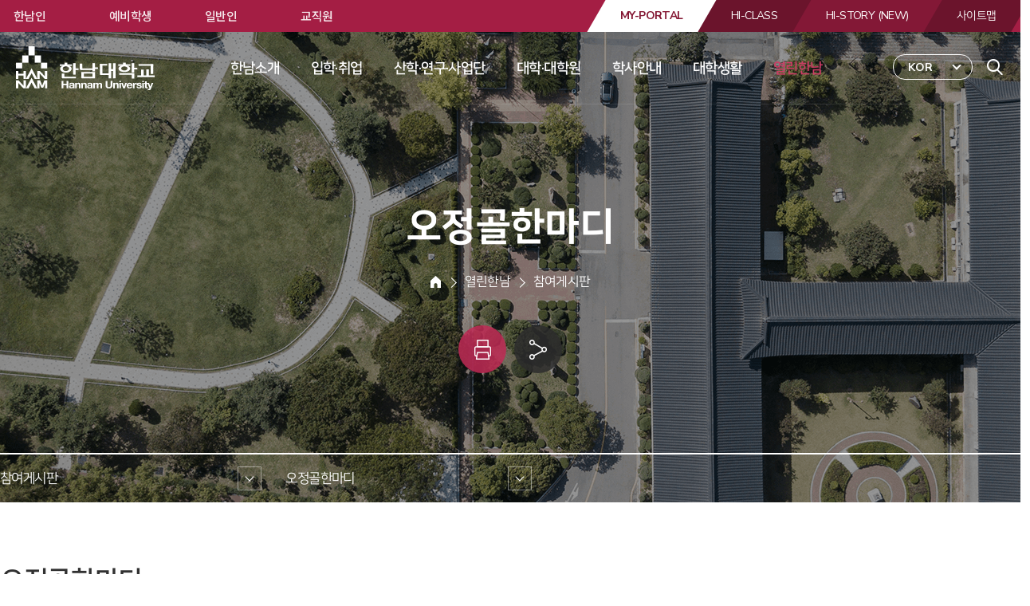

--- FILE ---
content_type: text/html; charset=UTF-8
request_url: http://hnu.kr/kor/community/community_02_1.html?pPostNo=175272&pPageNo=1&pRowCount=30&isGongjiPostList=N
body_size: 86214
content:
<!DOCTYPE html>
<html lang="ko">
	<head>
		<!-- Global site tag (gtag.js) - Google Analytics  2022 7 22 again-->
<script async src="https://www.googletagmanager.com/gtag/js?id=UA-18005676-1"></script>
<script>
  window.dataLayer = window.dataLayer || [];
  function gtag(){dataLayer.push(arguments);}
  gtag('js', new Date());

  gtag('config', 'UA-18005676-1');
</script>

		<!-- Google tag (gtag.js) 2023.6.30  GA4-->
<script async src="https://www.googletagmanager.com/gtag/js?id=G-WZN0D0N5ML"></script>
<script>
  window.dataLayer = window.dataLayer || [];
  function gtag(){dataLayer.push(arguments);}
  gtag('js', new Date());

  gtag('config', 'G-WZN0D0N5ML');
</script>



		<meta charset="utf-8">
		<meta http-equiv="X-UA-Compatible" content="IE=edge" />
		<meta name="viewport" content="width=device-width, initial-scale=1, shrink-to-fit=no">
		<meta name="apple-mobile-web-app-capable" content="yes" />
		<meta name="mobile-web-app-capable" content="yes" />
		<meta name="author" content="한남대학교" >
		<meta name="keyword" content="" >
		<meta name="description" content="">
		<meta property="og:type" content="responsive web">
		<meta property="og:title" content="한남대학교">
		<meta property="og:description" content="">
		<meta property="og:image" content="../images/comm/logo.png">
		<meta property="og:url" content="http://hnu.kr">

		<title>한남대학교</title>
		<!-- Custom styles for this theme -->
		<link href="../css/common_fonts.css" rel="stylesheet">
		<link href="../css/common.css" rel="stylesheet">
		<script src="../../js/core.min.js"></script>
		<script>
		$(function(){
			$(".print").click(function(){
				nowHtml = $("body").html()
				newHtml = $("#printme").html()
				$("body").html(newHtml)
				print()
				setTimeout(function(){
					location.reload()
				},1000)
			})
		})
		</script>
	</head>
	<body id="page-top">
		<!-- NAV -->
		<header class="nav-pc rd-navbar-wrap">
			<nav class="rd-navbar rd-navbar-static ">
				<div class="rd-navbar-inner">
	<!-- RD Navbar Panel -->
	<div class="rd-navbar-panel">
		<div class="rd-navbar-panel-canvas"></div>
		<button class="rd-navbar-toggle" data-rd-navbar-toggle=".rd-navbar-nav-wrap">
			<span></span>
		</button>
		<button class="rd-navbar-search-toggle" data-rd-navbar-toggle=".rd-navbar-search">
			<span class="ico-icon">통합검색</span>
		</button>
	</div>
	<!-- HNU BRAND -->
	<div class="rd-navbar-brand">
		<a href="../main/index.html" class="brand">한남대학교</a>
	</div>
	<!-- HNU SEARCH -->
	<div class="rd-navbar-search">
		<form action="../community/community_04_4.html" method="POST">
			<div class="search-toggle">
				<div class="form-group">
					<input id="rd-navbar-search-input" type="text" class="form-control" name="sword" placeholder="검색어를 입력해주세요">
				</div>
				<button type="submit"><span class="ico-icon">검색</span></button>
				<div class="close-btn"><span>닫기</span></div>
			</div>
			<script>
				$(".rd-navbar-search .close-btn").click(function(e) {
					$(".rd-navbar-search").removeClass("active")
				});
			</script>
		</form>
	</div>
</div>
<div class="rd-navbar-outer">
	<div class="rd-navbar-inner">
		<div class="rd-navbar-subpanel">
			<div class="rd-navbar-nav-wrap">
				<div class="for-mobile-service">
					<!-- HNU HI SERVICE -->
					<div class="top-link-service">
						<ul class="list-table-box">
							<li class="list-td-item"><a href="https://my.hnu.kr" target="_blank" class="hi-item my"><span>MY-PORTAL</span></a></li>
							<li class="list-td-item"><a href="https://hiclass.hannam.ac.kr" target="_blank" class="hi-item class"><span>HI-CLASS</span></a></li>
							<li class="list-td-item"><a href="https://hi.hannam.ac.kr" target="_blank" class="hi-item class story"><span>HI-STORY (NEW)</span></a></li>
							<!--<li class="list-td-item"><a href="https://hi-story.hannam.ac.kr" target="_blank" class="hi-item class story"><span>HI-STORY</span></a></li>-->
							<li class="list-td-item sitemap"><a href="../community/community_04_3.html" class="hi-item sitemap"><span>사이트맵</span></a></li>
						</ul>
					</div>
					<!-- HNU LANGUAGE SERVICE -->
					<div class="rd-navbar-language">
						<button type="button" class="language-item">KOR</button>
						<div class="language-menu">
							<ul>
								<li>
									<a href="http://int.hnu.kr/eng/" target="_blank">ENG</a>
								</li>
								<li>
									<a href="http://int.hnu.kr/cn/" target="_blank">CHN</a>
								</li>
								<li>
									<a href="http://cklks.hnu.kr/vn" target="_blank">VIE</a>
								</li>
							</ul>
						</div>
					</div>
				</div>
				<!-- HNU GLOBAL NAV -->
								<script type="text/javascript">
					$(document).ready(function(){
						var mainOpen = '';
						var target_list = $(".rd-navbar-nav li:first");
						if(mainOpen){
							target_list.addClass("active");
						}
					});
				</script>
				<ul class="rd-navbar-nav">
					<li >
						<a href="../about/about_01_1.html">한남소개</a>
						<!-- RD Navbar Dropdown -->
						<div class="rd-navbar-dropdown">
							<div class="nav-td-item nav-title bg">
								<p class="img-title">한남소개</p>
								<p class="subs">사회변화를 선도하는 혁신인재양성</p>
							</div>
							<div class="nav-td-item nav-list">
								<ul>
									<li >
										<a href="../about/about_01_1.html">대학소개</a>
										<ul class="rd-navbar-dropdown">
											<li >
												<a href="../about/about_01_1.html">한눈에 보는 한남대학교</a>
											</li>
											<li >
												<a href="../about/about_01_2.html">교육이념</a>
											</li>
											<li >
												<a href="../about/about_01_3.html">설립배경</a>
											</li>
											<li >
												<a href="../about/about_01_4.html">주요성과</a>
											</li>
											<li >
												<a href="../about/about_01_5.html">한남의 어제와 오늘</a>
											</li>
											<li >
												<a href="../about/about_01_6.html">홍보자료실</a>
											</li>
										</ul>
									</li>
									<li >
										<a href="../about/about_02_7.html">비전</a>
										<ul class="rd-navbar-dropdown">
											<li >
												<a href="../about/about_02_7.html">비전과 전략</a>
											</li>
											<li >
												<a href="../about/about_02_8.html">세계로 향하다</a>
											</li>
											<li >
												<a href="../about/about_02_9.html">성과로 빛나다</a>
											</li>
											<li >
												<a href="../about/about_02_10.html">열린 마음으로 귀 기울이다</a>
											</li>
											<li >
												<a href="../about/about_02_11.html">함께 변화하다</a>
											</li>
											<li >
												<a href="../about/about_02_12.html">끊임없이 도전하다</a>
											</li>
<!--											<li >
												<a href="../about/about_02_2.html">Global 글로벌대학</a>
											</li>
											<li >
												<a href="../about/about_02_3.html">Leading 선도대학</a>
											</li>
											<li >
												<a href="../about/about_02_4.html">Open 열린대학</a>
											</li>
											<li >
												<a href="../about/about_02_5.html">Regional 지역밀착 대학</a>
											</li>
											<li >
												<a href="../about/about_02_6.html">Young 젊은대학</a>
											</li>
 -->										</ul>
									</li>
									<li >
										<a href="../about/about_03_1.html">학교법인</a>
										<ul class="rd-navbar-dropdown">
											<li >
												<a href="../about/about_03_1.html">법인연혁</a>
											</li>
											<li >
												<a href="../about/about_03_2.html">역대이사장소개</a>
											</li>
											<li >
												<a href="../about/about_03_3.html">이사장인사</a>
											</li>
											<li >
												<a href="../about/about_03_4.html">임원현황</a>
											</li>
											<li >
												<a href="../about/about_03_5.html">수익사업체현황</a>
											</li>
											<li >
												<a href="../about/about_03_6.html">이사회 회의록</a>
											</li>

                                            <li >
												<a href="../about/about_03_7.html">임원과 친족관계있는 교직원 현황</a>
											</li>

                                            <li >
												<a href="../about/about_03_8.html">이사회 소집공지</a>
											</li>


										</ul>
									</li>
									<li >
										<a href="../about/about_04_1.html">총장실</a>
										<ul class="rd-navbar-dropdown">
											<li >
												<a href="../about/about_04_1.html">총장인사말</a>
											</li>
											<li >
												<a href="../about/about_04_2.html">총장프로필</a>
											</li>
											<li >
												<a href="../about/about_04_3.html">연설문</a>
											</li>
											<li >
												<a href="../about/about_04_4.html">역대총장</a>
											</li>
										</ul>
									</li>
									<li >
										<a href="../about/about_05_1.html">대학정보</a>
										<ul class="rd-navbar-dropdown">
											<li >
												<a href="../about/about_05_1.html">연혁</a>
											</li>
											<li >
												<a href="../about/about_05_2.html">규정집</a>
											</li>
											<li >
												<a href="../about/about_05_3.html">대학요람</a>
											</li>
											<li >
												<a href="../about/about_05_4-new.html">예산서공고</a>
											</li>
											<li >
												<a href="../about/about_05_5-new.html">결산서공고</a>
											</li>
											<li >
												<a href="../about/about_05_6.html">등록금심의위원회 회의록</a>
											</li>
											<li >
												<a href="../about/about_05_7.html">대학평의원 회의록</a>
											</li>
											<li >
												<a href="../about/about_05_12.html">기금운용심의회 회의록</a>
											</li>
											<li >
												<a href="../about/about_05_8.html">대학자체평가 보고서</a>
											</li>
											<li >
												<a href="../about/about_05_9.html">학술활동 가이드</a>
											</li>
											<li >
												<a href="../about/about_05_10.html">기부금 모금액 및 활용실적</a>
											</li>
											<li >
												<a href="../about/about_05_11.html">학칙 개정 사전 공고</a>
											</li>

                                            <li >
												<a href="../about/about_05_13.html">제3자 제공대장</a>
											</li>
                                            <li >
												<a href="../about/about_05_14.html">개인정보 파기 관리대장</a>
											</li>
                                            <li >
												<a href="../about/about_078_1.html">인권센터</a>
											</li>
                                            <li >
												<a href="../about/about_078_2.html">공익신고 안내</a>
											</li>

										</ul>
									</li>
									<li >
										<a href="../about/about_06_1.html">정보공개</a>
										<ul class="rd-navbar-dropdown">
											<li>
												<a href="../about/about_06_1.html">정보공개 제도안내</a>
											</li>
											<li>
												<a href="../about/about_06_2.html">정보공개 청구</a>
											</li>
											<li>
												<a href="../about/about_06_3.html">정보공개 목록</a>
											</li>
											<li>
												<a href="../about/about_06_4.html">사전정보공개</a>
											</li>
											<li>
												<a href="../about/about_06_5.html">업무추진비</a>
											</li>
										</ul>
									</li>
									<li >
										<a href="../about/about_08_1.html">한남상징</a>
										<ul class="rd-navbar-dropdown">
											<li>
												<a href="../about/about_08_1.html">교가</a>
											</li>
											<li>
												<a href="../about/about_08_2.html">상징물</a>
											</li>
											<li>
												<a href="../about/about_08_3.html">심볼모음</a>
											</li>
											<li>
												<a href="../about/about_08_4.html">디자인 폰트</a>
											</li>
											<li>
												<a href="../about/about_08_5.html">개교 60주년 엠블럼</a>
											</li>
											<li>
												<a href="../about/about_08_6.html">Zoom 배경화면 모음</a>
											</li>
										</ul>
									</li>
									<li >
										<a href="../about/about_07_1.html">대학기관</a>
										<ul class="rd-navbar-dropdown">
											<li>
												<a href="../about/about_07_1.html">조직도</a>
											</li>
											<li>
												<a href="../about/about_07_2.html">교내전화번호</a>
											</li>
										</ul>
									</li>
									<li >
										<a href="../about/about_09_1.html">총동문회</a>
										<ul class="rd-navbar-dropdown">
											<li>
												<a href="../about/about_09_1.html">연혁</a>
											</li>
											<li>
												<a href="../about/about_09_2.html">회칙</a>
											</li>
											<li>
												<a href="../about/about_09_3.html">임원구성</a>
											</li>
										</ul>
									</li>

                                    <li >
										<a href="../about/about_12_1.html">한남장학재단</a>
										<ul class="rd-navbar-dropdown">
											<li>
												<a href="../about/about_12_1.html">한남장학재단 소개</a>
											</li>
											<li>
												<a href="../about/about_12_2.html">조직도</a>
											</li>
											<li>
												<a href="../about/about_12_3.html">재단연혁</a>
											</li>
                                            <li>
												<a href="../about/about_12_4.html">정보공개</a>
											</li>
                                            <li>
												<a href="../about/about_12_5.html">공지사항</a>
											</li>
										</ul>
									</li>


									<li >
										<a href="../about/about_11_1.html">오시는길</a>
										<ul class="rd-navbar-dropdown">
											<li>
												<a href="../about/about_11_1.html">오시는길</a>
											</li>
											<li>
												<a href="../about/about_11_2.html">통학버스 운행안내</a>
											</li>
											<li>
												<a href="../about/about_11_3.html">주차안내</a>
											</li>
										</ul>

									</li>


									<li >
										<a href="http://www.hannam.ac.kr/data/building.html">캠퍼스 맵</a>
										<ul class="rd-navbar-dropdown">
											<li>
										<a href="http://www.hannam.ac.kr/data/building.html">캠퍼스 맵</a>
											</li>
											<li>
												<a href="http://vr1.hnu.kr">한남VR(오정캠퍼스)</a>
											</li>
											<li>
												<a href="http://vr2.hnu.kr">한남VR(대덕캠퍼스)</a>
											</li>
										</ul>
									</li>



								</ul>
							</div>
						</div>
					</li>
					<li >
						<a href="#">입학·취업</a>
						<div class="rd-navbar-dropdown">
							<div class="nav-td-item nav-title">
								<p class="img-title">입학·취업</p>
								<p class="subs">글로벌 인재를 양성하는 지역선도대학</p>
							</div>
							<div class="nav-td-item nav-list">
								<ul>
									<li>
										<a href="https://ibsi.hannam.ac.kr/adms5/intro/index.asp?" target="_blank"><span class="t-bnk">입학정보</span></a>
									</li>
									<li>
										<a href="../educate/educate_02_1.html">대학원 입학정보</a>
									</li>
									<li>
										<a href="http://job.hannam.ac.kr" target="_blank"><span class="t-bnk">취업정보</span></a>
									</li>
								</ul>
							</div>
						</div>
					</li>
					<li >
						<a href="#">산학·연구·사업단</a>
						<div class="rd-navbar-dropdown">
							<div class="nav-td-item nav-title">
								<p class="img-title">산학·연구·사업단</p>
								<p class="subs">글로벌 인재를 양성하는 지역선도대학</p>
							</div>
							<div class="nav-td-item nav-list">
								<ul>
									<li >
										<a href="http://sh.hnu.kr">산학협력단</a>
										<ul class="rd-navbar-dropdown">
											<li>
												<a href="https://sanhak.hannam.ac.kr/cont04.do?CURRENT_MENU_CODE=MENU0014&TOP_MENU_CODE=MENU0001">산학협력단/산학연구처 조직도</a>

													</li>
												<li>
												<a href="http://shresch.hannam.ac.kr/main_0001_01.act" target="_blank"><span class="t-bnk">연구비 종합관리시스템</span></a>
											</li>
											<li>
											<li>
												<a href="http://ipp.hannam.ac.kr/common/common.do?jsp_path=/index" target="_blank"><span class="t-bnk">IPP일학습사업단 현장실습온라인시스템</span></a>
											</li>

																							<li>
												<a href="https://hi.hannam.ac.kr/user/mainLogin.do" target="_blank"><span class="t-bnk">HanURII(기업 로그인)</span></a>
											</li>

												<a href="https://dietary4u.mfds.go.kr/daedeok" target="_blank"><span class="t-bnk">대덕구 어린이 급식관리센터</span></a>
											</li>

										</ul>
									</li>
								
								   <!-- 
									<li >
										<!--<a href="http://linc3.hannam.ac.kr/main.do" target="_blank"><span class="t-bnk">LINC 3.0 사업단</span></a>-->
                                        <!--<a href="http://shresch.hannam.ac.kr/main_0001_01.act" target="_blank"><span class="t-bnk">연구비 종합관리시스템</span></a>
										<ul class="rd-navbar-dropdown">
											<li>
								<a href="http://ipp.hannam.ac.kr/common/common.do?jsp_path=/index" target="_blank"><span class="t-bnk">IPP일학습 사업단 현장실습 온라인시스템</span></a>
											</li>
                                            <li>
												<a href="https://hi.hannam.ac.kr/user/mainLogin.do" target="_blank"><span class="t-bnk">HanURII(기업 로그인)</span></a>
											</li>
										</ul>
									</li>
							        --> 
							
							
									<li >
										<a href="https://changup.hannam.ac.kr" target="_blank"><span class="t-bnk">창업지원단</span></a>
									</li>
									<li >
										<a href="http://www.hnuholdings.kr/" target="_blank"><span class="t-bnk">한남대학교 기술지주회사</span></a>
									</li>
									<li >
										<a href="http://inno.hnu.kr" target="_blank"><span class="t-bnk">캠퍼스혁신파크</span></a>
									</li>
                                   <!-- <li ></li>-->
										
									
								</ul>
							</div>
						</div>
					</li>
					<li >
						<a href="../educate/educate_01.html">대학·대학원</a>
						<div class="rd-navbar-dropdown">
							<div class="nav-td-item nav-title">
								<p class="img-title">대학·대학원</p>
								<p class="subs">글로벌 인재를 양성하는 지역선도대학</p>
							</div>
							<div class="nav-td-item nav-list">
								<ul>
									<li >
										<a href="../educate/educate_01.html">대학</a>
										<ul class="rd-navbar-dropdown">
											<li>
												<a href="../educate/educate_01_1.html">문과대학</a>
											</li>
											<li>
												<a href="../educate/educate_01_2.html">사범대학</a>
											</li>
											<li>
												<a href="../educate/educate_01_3.html">공과대학</a>
											</li>
											<li>
												<a href="../educate/educate_01_13.html">스마트융합대학</a>
											</li>
											<li>
												<a href="../educate/educate_01_4.html">경상대학</a>
											</li>
											<li>
												<a href="../educate/educate_01_5.html">사회과학대학</a>
											</li>
											<li>
												<a href="../educate/educate_01_6.html">생명·나노과학대학</a>
											</li>

											<li>
												<a href="../educate/educate_01_11.html">탈메이지교양·융합대학</a>
											</li>
											<li>
												<a href="../educate/educate_01_9.html">아트&디자인테크놀로지대학</a>
											</li>
									         <li>
												<a href="../educate/educate_01_8.html">린튼글로벌스쿨</a>
											</li>

										</ul>
									</li>
									<li >
										<a href="../educate/educate_02.html">대학원</a>
										<ul class="rd-navbar-dropdown">
											<li>
												<a href="../educate/educate_02_1.html">대학원</a>
											</li>
											<li>
												<a href="../educate/educate_02_2.html">미래인재대학원</a>
											</li>
											<li>
												<a href="../educate/educate_02_3.html">교육대학원</a>
											</li>
											<li>
												<a href="../educate/educate_02_4.html">학제신학대학원</a>
											</li>
											<li>
												<a href="../educate/educate_02_5.html">국방전략대학원</a>
											</li>
										<li>
												<a href="../educate/educate_02_6.html">문화예술대학원</a>
											</li>

										</ul>
									</li>
								</ul>
							</div>
						</div>
					</li>
					<li >
						<a href="../guide/guide_01_1.html">학사안내</a>
						<div class="rd-navbar-dropdown">
							<div class="nav-td-item nav-title">
								<p class="img-title">학사안내</p>
								<p class="subs">글로벌 인재를 양성하는 지역선도대학</p>
							</div>
							<div class="nav-td-item nav-list">
								<ul>
									<li >
										<a href="../guide/guide_01_1.html">학사일정</a>
										<ul class="rd-navbar-dropdown">
											<li>
												<a href="../guide/guide_01_1.html">2026년</a>
											</li>
											<li>
												<a href="../guide/guide_01_2.html">2025년</a>
											</li>
										</ul>
									</li>
									<li >
										<a href="../guide/guide_02.html">학사공지</a>
									</li>
									<li >
										<a href="../guide/guide_03_1.html">학사정보</a>
										<ul class="rd-navbar-dropdown">
											<li>
												<a href="../guide/guide_03_1.html">등록</a>
											</li>
											<li>
												<a href="../guide/guide_03_2.html">휴·복학</a>
											</li>
											<li>
												<a href="../guide/guide_03_3.html">수강신청</a>
											</li>
											<li>
												<a href="../guide/guide_03_4.html">계절학기</a>
											</li>
											<li>
												<a href="../guide/guide_03_5.html">전과</a>
											</li>
											<li>
												<a href="../guide/guide_03_6.html">다(연계·융합)전공</a>
											</li>
											<li>
												<a href="../guide/guide_03_7.html">부전공</a>
											</li>
											<li>
												<a href="../guide/guide_03_8.html">트랙 교육과정</a>
											</li>
                                            <li>
												<a href="../guide/guide_03_17.html">마이크로디그리 교육과정</a>
											</li>
											<li>
												<a href="../guide/guide_03_9.html">전공배정</a>
											</li>
											<li>
												<a href="../guide/guide_03_10.html">교직</a>
											</li>
											<li>
												<a href="../guide/guide_03_11.html">성적평가</a>
											</li>
											<li>
												<a href="../guide/guide_03_12.html">학점포기 및 재수강</a>
											</li>
											<li>
												<a href="../guide/guide_03_13.html">특별학점 인정제도</a>
											</li>
											<li>
												<a href="../guide/guide_03_14.html">졸업·수료</a>
											</li>
											<li>
												<a href="../guide/guide_03_15.html">전공 교육과정 편성표</a>
											</li>
											<li>
												<a href="http://chapel.hannam.ac.kr/kor/sub3/menu_1.php" target="_blank"><span class="t-bnk">채플</span></a>
											</li>




										</ul>
									</li>
									<li >
										<a href="../guide/guide_04_1.html">학사문의</a>
										<ul class="rd-navbar-dropdown">
											<li>
												<a href="../guide/guide_04_1.html">학사 FAQ</a>
											</li>
											<li>
												<a href="../guide/guide_04_2.html">학사 Q&A</a>
											</li>
										</ul>
									</li>
									<li >
										<a href="../guide/guide_05.html">자료실</a>
									</li>
									<li >
										<a href="../guide/guide_06_1.html">증명서/학생증발급</a>
										<ul class="rd-navbar-dropdown">
											<li>
												<a href="../guide/guide_06_1.html">증명서 발급</a>
											</li>
											<li>
												<a href="../guide/guide_06_2.html">학생증 발급</a>
											</li>
											<li>
												<a href="../guide/guide_06_3.html">발급가능한 증명서</a>
											</li>
										</ul>
									</li>
									<li >
										<a href="../guide/guide_07.html">부서별 업무현황</a>
									</li>
								</ul>
							</div>
						</div>
					</li>
					<li >
						<a href="#">대학생활</a>
						<div class="rd-navbar-dropdown">
							<div class="nav-td-item nav-title bg">
								<p class="img-title">대학생활</p>
								<p class="subs">글로벌 인재를 양성하는 지역선도대학</p>
							</div>
							<div class="nav-td-item nav-list">
								<ul>
									<li>
										<a href="http://janghak.hannam.ac.kr" target="_blank"><span class="t-bnk">장학정보</span></a>
									</li>
									<li>
										<a href="http://cir.hannam.ac.kr/kor/main/" target="_blank"><span class="t-bnk">유학정보</span></a>
									</li>
                                    <li>
										<a href="http://dormi.hannam.ac.kr/main/" target="_blank"><span class="t-bnk">생활관 안내</span></a>
									</li>
									<li >
										<a href="../life/life_03_1.html">병무안내</a>
										<ul class="rd-navbar-dropdown">
											<li>
												<a href="../life/life_03_1.html">예비군연대</a>
											</li>
											<li>
												<a href="../life/life_03_2.html">ROTC</a>
											</li>
										</ul>
									</li>
									<li >
										<a href="../life/life_04_1.html">시설물대여</a>
										<ul class="rd-navbar-dropdown">
											<li>
												<a href="../life/life_04_1.html">그룹스터디룸</a>
											</li>
											<li>
												<a href="../life/life_04_2.html">대운동장</a>
											</li>
										</ul>
									</li>
									<li >
										<a href="../life/life_05_1.html">복지안내</a>
										<ul class="rd-navbar-dropdown">
											<li>
												<a href="../life/life_05_1.html">건강관리센터이용</a>
											</li>
											<li>
												<a href="../life/life_05_2.html">학생상해보험</a>
											</li>
											<li>
												<a href="../life/life_05_3.html">협력병원</a>
											</li>
											<li>
												<a href="../life/life_05_4.html">편의시설</a>
											</li>
											<li>
												<a href="../life/life_05_5.html">우편취급국</a>
											</li>
											<li>
												<a href="../life/life_05_6.html">통학버스</a>
											</li>
										</ul>
									</li>
									<li >
										<a href="../life/life_06.html">창업존 이용안내</a>
									</li>
									<li >
										<a href="../life/life_07.html">brand H(한남브랜드) 상품안내</a>
									</li>
									<li >
										<a href="#"><span>학생활동</a>
										<ul class="rd-navbar-dropdown">
											<li>
												<a href="http://student.hannam.ac.kr/main/" target="_blank"><span class="t-bnk">총학생회</span></a>
											</li>
											<li>
												<a href="http://guide.hannam.ac.kr/sub4/menu_5.html" target="_blank"><span class="t-bnk">동아리</span></a>
											</li>
											<li>
												<a href="http://media.hannam.ac.kr/main/" target="_blank"><span class="t-bnk">한남미디어센터</span></a>
											</li>
										</ul>
									</li>
									<li >
										<a href="../life/life_09_1.html">IT서비스</a>
										<ul class="rd-navbar-dropdown">
											<li>
												<a href="../life/life_09_1.html">Microsoft 365 무료 다운로드 서비스</a>
											</li>
											<li>
												<a href="../life/life_09_2.html">재학생 이메일 발급</a>
											</li>
											<li>
												<a href="http://wifi.hannam.ac.kr/" target="_blank"><span class="t-bnk">교내무선랜 이용</span></a>
											</li>
											<li>
												<a href="../life/life_09_4.html">정품SW 목록 및 불법SW 방지 가이드</a>
											</li>
											<li>
												<a href="../life/life_09_5.html">IT(시스템)콜센터</a>
											</li>
											<li>
												<a href="../life/life_09_6.html">P2P 등 차단안내</a>
											</li>
											<li>
												<a href="http://pc.hnu.kr/nc20/cust/main" target="_blank"><span class="t-bnk">PC원격지원</span></a>
											</li>
											<li>
												<a href="../life/life_09_8.html">공용 PC실 이용</a>
											</li>
                                           <li>
										    <a href="../life/life_09_9.html">강의실 시청각 교육 기자재 안내</a>
									     </li>

	                                       <li>
												<a href="../life/life_09_10.html">IT FAQ</a>
											</li>

                                          </ul>
									</li>
									<li >
										<a href="../life/life_10.html">연구실 안전관리</a>
										<ul class="rd-navbar-dropdown">
											<li>
												<a href="../life/life_10.html">연구실 안전관리</a>
											</li>
											<li>
												<a href="../life/life_11.html">안전관리계획</a>
											</li>
										</ul>
									</li>

                         </ul>
							</div>
						</div>
					</li>
					<li class="active">
						<a href="../community/community_01_1.html">열린한남</a>
						<div class="rd-navbar-dropdown">
							<div class="nav-td-item nav-title">
								<p class="img-title">열린한남</p>
								<p class="subs">글로벌 인재를 양성하는 지역선도대학</p>
							</div>
							<div class="nav-td-item nav-list">
								<ul>
									<li >
										<a href="../community/community_01_1.html">공지사항</a>
										<ul class="rd-navbar-dropdown">
											<li>
												<a href="../community/community_01_1.html">공지사항</a>
											</li>
											<li>
												<a href="../community/community_01_9.html">학사공지</a>
											</li>
											<li>
												<a href="../community/community_01_4.html">취업공지</a>
											</li>
											<li>
												<a href="../community/community_01_8.html">장학공지</a>
											</li>
											<li>
												<a href="../community/community_01_5.html">감염병</a>
											</li>
											<li>
												<a href="https://hi.hannam.ac.kr/">비교과프로그램</a>
											</li>
											<li>
												<a href="../community/community_01_2.html">HNU뉴스</a>
											</li>
											<li>
												<a href="../community/community_01_3.html">언론속한남</a>
											</li>
											<li>
												<a href="../community/community_01_7.html">한남의 자랑거리</a>
											</li>
										</ul>
									</li>
									<li class="active">
										<a href="../community/community_02_1.html">참여게시판</a>
										<ul class="rd-navbar-dropdown">
											<li>
												<a href="../community/community_02_1.html">오정골한마디</a>
											</li>
											<li>
												<a href="../community/community_02_2b.html">총장님께 바랍니다</a>
											</li>
											<li>
												<a href="../community/community_02_3.html">행사/모임/홍보/공모전</a>
											</li>
											<li>
												<a href="../community/community_02_4.html">포토갤러리</a>
											</li>
											<li>
												<a href="../community/community_02_5.html">홈페이지 수정 요청</a>
											</li>


										</ul>
									</li>
									<li >
										<a href="../community/community_03_1.html">생활게시판</a>
										<ul class="rd-navbar-dropdown">
											<li>
												<a href="../community/community_03_1.html">교내 식당 - 오늘의 메뉴</a>
											</li>
											<li>
												<a href="../community/community_03_2.html">취업/아르바이트</a>
											</li>
											<li>
												<a href="../community/community_03_6.html">주요민원 전화모음</a>
											</li>
										</ul>
									</li>
									<li >
										<a href="../community/community_04_1.html">부가서비스</a>
										<ul class="rd-navbar-dropdown">
											<li>
												<a href="../community/community_04_1.html">입찰정보</a>
											</li>
											<li>
												<a href="../community/community_04_2.html">개인정보처리방침</a>
											</li>
											<li>
												<a href="../community/community_04_3.html">사이트맵</a>
											</li>
											<li>
												<a href="../community/community_04_4.html">통합검색</a>
											</li>
										</ul>
									</li>
								</ul>
							</div>
						</div>
					</li>
				</ul>
			</div>
		</div>
	</div>
</div>
			</nav>
		</header>
		<header class="nav-mobile rd-navbar-wrap">
			<nav class="rd-navbar rd-navbar-fixed ">
				<div class="rd-navbar-inner">
	<!-- RD Navbar Panel -->
	<div class="rd-navbar-panel">
		<div class="rd-navbar-panel-canvas"></div>
		<button class="rd-navbar-toggle" data-rd-navbar-toggle=".rd-navbar-nav-wrap">
			<span></span>
		</button>
		<button class="rd-navbar-search-toggle" data-rd-navbar-toggle=".rd-navbar-search">
			<span class="ico-icon">통합검색</span>
		</button>
	</div>
	<!-- HNU BRAND -->
	<div class="rd-navbar-brand">
		<a href="../main/index.html" class="brand">한남대학교</a>
	</div>
	<!-- HNU SEARCH -->
	<div class="rd-navbar-search">
		<form action="../community/community_04_4.html" method="POST">
			<div class="search-toggle">
				<div class="form-group">
					<input id="rd-navbar-search-input" type="text" class="form-control" name="sword" placeholder="검색어를 입력해주세요">
				</div>
				<button type="submit"><span class="ico-icon">검색</span></button>
				<div class="close-btn"><span>닫기</span></div>
			</div>
			<script>
				$(".rd-navbar-search .close-btn").click(function(e) {
					$(".rd-navbar-search").removeClass("active")
				});
			</script>
		</form>
	</div>
</div>
<div class="rd-navbar-outer">
	<div class="rd-navbar-inner">
		<div class="rd-navbar-subpanel">
			<div class="rd-navbar-nav-wrap">
				<div class="for-mobile-service">
					<!-- HNU HI SERVICE -->
					<div class="top-link-service">
						<ul class="list-table-box">
							<li class="list-td-item"><a href="https://my.hnu.kr" target="_blank" class="hi-item my"><span>MY-PORTAL</span></a></li>
							<li class="list-td-item"><a href="https://hiclass.hannam.ac.kr" target="_blank" class="hi-item class"><span>HI-CLASS</span></a></li>
							<li class="list-td-item"><a href="https://hi.hannam.ac.kr" target="_blank" class="hi-item class story"><span>HI-STORY (NEW)</span></a></li>
							<!--<li class="list-td-item"><a href="https://hi-story.hannam.ac.kr" target="_blank" class="hi-item class story"><span>HI-STORY</span></a></li>-->
							<li class="list-td-item sitemap"><a href="../community/community_04_3.html" class="hi-item sitemap"><span>사이트맵</span></a></li>
						</ul>
					</div>
					<!-- HNU LANGUAGE SERVICE -->
					<div class="rd-navbar-language">
						<button type="button" class="language-item">KOR</button>
						<div class="language-menu">
							<ul>
								<li>
									<a href="http://int.hnu.kr/eng/" target="_blank">ENG</a>
								</li>
								<li>
									<a href="http://int.hnu.kr/cn/" target="_blank">CHN</a>
								</li>
								<li>
									<a href="http://cklks.hnu.kr/vn" target="_blank">VIE</a>
								</li>
							</ul>
						</div>
					</div>
				</div>
				<!-- HNU GLOBAL NAV -->
								<script type="text/javascript">
					$(document).ready(function(){
						var mainOpen = '';
						var target_list = $(".rd-navbar-nav li:first");
						if(mainOpen){
							target_list.addClass("active");
						}
					});
				</script>
				<ul class="rd-navbar-nav">
					<li >
						<a href="../about/about_01_1.html">한남소개</a>
						<!-- RD Navbar Dropdown -->
						<div class="rd-navbar-dropdown">
							<div class="nav-td-item nav-title bg">
								<p class="img-title">한남소개</p>
								<p class="subs">사회변화를 선도하는 혁신인재양성</p>
							</div>
							<div class="nav-td-item nav-list">
								<ul>
									<li >
										<a href="../about/about_01_1.html">대학소개</a>
										<ul class="rd-navbar-dropdown">
											<li >
												<a href="../about/about_01_1.html">한눈에 보는 한남대학교</a>
											</li>
											<li >
												<a href="../about/about_01_2.html">교육이념</a>
											</li>
											<li >
												<a href="../about/about_01_3.html">설립배경</a>
											</li>
											<li >
												<a href="../about/about_01_4.html">주요성과</a>
											</li>
											<li >
												<a href="../about/about_01_5.html">한남의 어제와 오늘</a>
											</li>
											<li >
												<a href="../about/about_01_6.html">홍보자료실</a>
											</li>
										</ul>
									</li>
									<li >
										<a href="../about/about_02_7.html">비전</a>
										<ul class="rd-navbar-dropdown">
											<li >
												<a href="../about/about_02_7.html">비전과 전략</a>
											</li>
											<li >
												<a href="../about/about_02_8.html">세계로 향하다</a>
											</li>
											<li >
												<a href="../about/about_02_9.html">성과로 빛나다</a>
											</li>
											<li >
												<a href="../about/about_02_10.html">열린 마음으로 귀 기울이다</a>
											</li>
											<li >
												<a href="../about/about_02_11.html">함께 변화하다</a>
											</li>
											<li >
												<a href="../about/about_02_12.html">끊임없이 도전하다</a>
											</li>
<!--											<li >
												<a href="../about/about_02_2.html">Global 글로벌대학</a>
											</li>
											<li >
												<a href="../about/about_02_3.html">Leading 선도대학</a>
											</li>
											<li >
												<a href="../about/about_02_4.html">Open 열린대학</a>
											</li>
											<li >
												<a href="../about/about_02_5.html">Regional 지역밀착 대학</a>
											</li>
											<li >
												<a href="../about/about_02_6.html">Young 젊은대학</a>
											</li>
 -->										</ul>
									</li>
									<li >
										<a href="../about/about_03_1.html">학교법인</a>
										<ul class="rd-navbar-dropdown">
											<li >
												<a href="../about/about_03_1.html">법인연혁</a>
											</li>
											<li >
												<a href="../about/about_03_2.html">역대이사장소개</a>
											</li>
											<li >
												<a href="../about/about_03_3.html">이사장인사</a>
											</li>
											<li >
												<a href="../about/about_03_4.html">임원현황</a>
											</li>
											<li >
												<a href="../about/about_03_5.html">수익사업체현황</a>
											</li>
											<li >
												<a href="../about/about_03_6.html">이사회 회의록</a>
											</li>

                                            <li >
												<a href="../about/about_03_7.html">임원과 친족관계있는 교직원 현황</a>
											</li>

                                            <li >
												<a href="../about/about_03_8.html">이사회 소집공지</a>
											</li>


										</ul>
									</li>
									<li >
										<a href="../about/about_04_1.html">총장실</a>
										<ul class="rd-navbar-dropdown">
											<li >
												<a href="../about/about_04_1.html">총장인사말</a>
											</li>
											<li >
												<a href="../about/about_04_2.html">총장프로필</a>
											</li>
											<li >
												<a href="../about/about_04_3.html">연설문</a>
											</li>
											<li >
												<a href="../about/about_04_4.html">역대총장</a>
											</li>
										</ul>
									</li>
									<li >
										<a href="../about/about_05_1.html">대학정보</a>
										<ul class="rd-navbar-dropdown">
											<li >
												<a href="../about/about_05_1.html">연혁</a>
											</li>
											<li >
												<a href="../about/about_05_2.html">규정집</a>
											</li>
											<li >
												<a href="../about/about_05_3.html">대학요람</a>
											</li>
											<li >
												<a href="../about/about_05_4-new.html">예산서공고</a>
											</li>
											<li >
												<a href="../about/about_05_5-new.html">결산서공고</a>
											</li>
											<li >
												<a href="../about/about_05_6.html">등록금심의위원회 회의록</a>
											</li>
											<li >
												<a href="../about/about_05_7.html">대학평의원 회의록</a>
											</li>
											<li >
												<a href="../about/about_05_12.html">기금운용심의회 회의록</a>
											</li>
											<li >
												<a href="../about/about_05_8.html">대학자체평가 보고서</a>
											</li>
											<li >
												<a href="../about/about_05_9.html">학술활동 가이드</a>
											</li>
											<li >
												<a href="../about/about_05_10.html">기부금 모금액 및 활용실적</a>
											</li>
											<li >
												<a href="../about/about_05_11.html">학칙 개정 사전 공고</a>
											</li>

                                            <li >
												<a href="../about/about_05_13.html">제3자 제공대장</a>
											</li>
                                            <li >
												<a href="../about/about_05_14.html">개인정보 파기 관리대장</a>
											</li>
                                            <li >
												<a href="../about/about_078_1.html">인권센터</a>
											</li>
                                            <li >
												<a href="../about/about_078_2.html">공익신고 안내</a>
											</li>

										</ul>
									</li>
									<li >
										<a href="../about/about_06_1.html">정보공개</a>
										<ul class="rd-navbar-dropdown">
											<li>
												<a href="../about/about_06_1.html">정보공개 제도안내</a>
											</li>
											<li>
												<a href="../about/about_06_2.html">정보공개 청구</a>
											</li>
											<li>
												<a href="../about/about_06_3.html">정보공개 목록</a>
											</li>
											<li>
												<a href="../about/about_06_4.html">사전정보공개</a>
											</li>
											<li>
												<a href="../about/about_06_5.html">업무추진비</a>
											</li>
										</ul>
									</li>
									<li >
										<a href="../about/about_08_1.html">한남상징</a>
										<ul class="rd-navbar-dropdown">
											<li>
												<a href="../about/about_08_1.html">교가</a>
											</li>
											<li>
												<a href="../about/about_08_2.html">상징물</a>
											</li>
											<li>
												<a href="../about/about_08_3.html">심볼모음</a>
											</li>
											<li>
												<a href="../about/about_08_4.html">디자인 폰트</a>
											</li>
											<li>
												<a href="../about/about_08_5.html">개교 60주년 엠블럼</a>
											</li>
											<li>
												<a href="../about/about_08_6.html">Zoom 배경화면 모음</a>
											</li>
										</ul>
									</li>
									<li >
										<a href="../about/about_07_1.html">대학기관</a>
										<ul class="rd-navbar-dropdown">
											<li>
												<a href="../about/about_07_1.html">조직도</a>
											</li>
											<li>
												<a href="../about/about_07_2.html">교내전화번호</a>
											</li>
										</ul>
									</li>
									<li >
										<a href="../about/about_09_1.html">총동문회</a>
										<ul class="rd-navbar-dropdown">
											<li>
												<a href="../about/about_09_1.html">연혁</a>
											</li>
											<li>
												<a href="../about/about_09_2.html">회칙</a>
											</li>
											<li>
												<a href="../about/about_09_3.html">임원구성</a>
											</li>
										</ul>
									</li>

                                    <li >
										<a href="../about/about_12_1.html">한남장학재단</a>
										<ul class="rd-navbar-dropdown">
											<li>
												<a href="../about/about_12_1.html">한남장학재단 소개</a>
											</li>
											<li>
												<a href="../about/about_12_2.html">조직도</a>
											</li>
											<li>
												<a href="../about/about_12_3.html">재단연혁</a>
											</li>
                                            <li>
												<a href="../about/about_12_4.html">정보공개</a>
											</li>
                                            <li>
												<a href="../about/about_12_5.html">공지사항</a>
											</li>
										</ul>
									</li>


									<li >
										<a href="../about/about_11_1.html">오시는길</a>
										<ul class="rd-navbar-dropdown">
											<li>
												<a href="../about/about_11_1.html">오시는길</a>
											</li>
											<li>
												<a href="../about/about_11_2.html">통학버스 운행안내</a>
											</li>
											<li>
												<a href="../about/about_11_3.html">주차안내</a>
											</li>
										</ul>

									</li>


									<li >
										<a href="http://www.hannam.ac.kr/data/building.html">캠퍼스 맵</a>
										<ul class="rd-navbar-dropdown">
											<li>
										<a href="http://www.hannam.ac.kr/data/building.html">캠퍼스 맵</a>
											</li>
											<li>
												<a href="http://vr1.hnu.kr">한남VR(오정캠퍼스)</a>
											</li>
											<li>
												<a href="http://vr2.hnu.kr">한남VR(대덕캠퍼스)</a>
											</li>
										</ul>
									</li>



								</ul>
							</div>
						</div>
					</li>
					<li >
						<a href="#">입학·취업</a>
						<div class="rd-navbar-dropdown">
							<div class="nav-td-item nav-title">
								<p class="img-title">입학·취업</p>
								<p class="subs">글로벌 인재를 양성하는 지역선도대학</p>
							</div>
							<div class="nav-td-item nav-list">
								<ul>
									<li>
										<a href="https://ibsi.hannam.ac.kr/adms5/intro/index.asp?" target="_blank"><span class="t-bnk">입학정보</span></a>
									</li>
									<li>
										<a href="../educate/educate_02_1.html">대학원 입학정보</a>
									</li>
									<li>
										<a href="http://job.hannam.ac.kr" target="_blank"><span class="t-bnk">취업정보</span></a>
									</li>
								</ul>
							</div>
						</div>
					</li>
					<li >
						<a href="#">산학·연구·사업단</a>
						<div class="rd-navbar-dropdown">
							<div class="nav-td-item nav-title">
								<p class="img-title">산학·연구·사업단</p>
								<p class="subs">글로벌 인재를 양성하는 지역선도대학</p>
							</div>
							<div class="nav-td-item nav-list">
								<ul>
									<li >
										<a href="http://sh.hnu.kr">산학협력단</a>
										<ul class="rd-navbar-dropdown">
											<li>
												<a href="https://sanhak.hannam.ac.kr/cont04.do?CURRENT_MENU_CODE=MENU0014&TOP_MENU_CODE=MENU0001">산학협력단/산학연구처 조직도</a>

													</li>
												<li>
												<a href="http://shresch.hannam.ac.kr/main_0001_01.act" target="_blank"><span class="t-bnk">연구비 종합관리시스템</span></a>
											</li>
											<li>
											<li>
												<a href="http://ipp.hannam.ac.kr/common/common.do?jsp_path=/index" target="_blank"><span class="t-bnk">IPP일학습사업단 현장실습온라인시스템</span></a>
											</li>

																							<li>
												<a href="https://hi.hannam.ac.kr/user/mainLogin.do" target="_blank"><span class="t-bnk">HanURII(기업 로그인)</span></a>
											</li>

												<a href="https://dietary4u.mfds.go.kr/daedeok" target="_blank"><span class="t-bnk">대덕구 어린이 급식관리센터</span></a>
											</li>

										</ul>
									</li>
								
								   <!-- 
									<li >
										<!--<a href="http://linc3.hannam.ac.kr/main.do" target="_blank"><span class="t-bnk">LINC 3.0 사업단</span></a>-->
                                        <!--<a href="http://shresch.hannam.ac.kr/main_0001_01.act" target="_blank"><span class="t-bnk">연구비 종합관리시스템</span></a>
										<ul class="rd-navbar-dropdown">
											<li>
								<a href="http://ipp.hannam.ac.kr/common/common.do?jsp_path=/index" target="_blank"><span class="t-bnk">IPP일학습 사업단 현장실습 온라인시스템</span></a>
											</li>
                                            <li>
												<a href="https://hi.hannam.ac.kr/user/mainLogin.do" target="_blank"><span class="t-bnk">HanURII(기업 로그인)</span></a>
											</li>
										</ul>
									</li>
							        --> 
							
							
									<li >
										<a href="https://changup.hannam.ac.kr" target="_blank"><span class="t-bnk">창업지원단</span></a>
									</li>
									<li >
										<a href="http://www.hnuholdings.kr/" target="_blank"><span class="t-bnk">한남대학교 기술지주회사</span></a>
									</li>
									<li >
										<a href="http://inno.hnu.kr" target="_blank"><span class="t-bnk">캠퍼스혁신파크</span></a>
									</li>
                                   <!-- <li ></li>-->
										
									
								</ul>
							</div>
						</div>
					</li>
					<li >
						<a href="../educate/educate_01.html">대학·대학원</a>
						<div class="rd-navbar-dropdown">
							<div class="nav-td-item nav-title">
								<p class="img-title">대학·대학원</p>
								<p class="subs">글로벌 인재를 양성하는 지역선도대학</p>
							</div>
							<div class="nav-td-item nav-list">
								<ul>
									<li >
										<a href="../educate/educate_01.html">대학</a>
										<ul class="rd-navbar-dropdown">
											<li>
												<a href="../educate/educate_01_1.html">문과대학</a>
											</li>
											<li>
												<a href="../educate/educate_01_2.html">사범대학</a>
											</li>
											<li>
												<a href="../educate/educate_01_3.html">공과대학</a>
											</li>
											<li>
												<a href="../educate/educate_01_13.html">스마트융합대학</a>
											</li>
											<li>
												<a href="../educate/educate_01_4.html">경상대학</a>
											</li>
											<li>
												<a href="../educate/educate_01_5.html">사회과학대학</a>
											</li>
											<li>
												<a href="../educate/educate_01_6.html">생명·나노과학대학</a>
											</li>

											<li>
												<a href="../educate/educate_01_11.html">탈메이지교양·융합대학</a>
											</li>
											<li>
												<a href="../educate/educate_01_9.html">아트&디자인테크놀로지대학</a>
											</li>
									         <li>
												<a href="../educate/educate_01_8.html">린튼글로벌스쿨</a>
											</li>

										</ul>
									</li>
									<li >
										<a href="../educate/educate_02.html">대학원</a>
										<ul class="rd-navbar-dropdown">
											<li>
												<a href="../educate/educate_02_1.html">대학원</a>
											</li>
											<li>
												<a href="../educate/educate_02_2.html">미래인재대학원</a>
											</li>
											<li>
												<a href="../educate/educate_02_3.html">교육대학원</a>
											</li>
											<li>
												<a href="../educate/educate_02_4.html">학제신학대학원</a>
											</li>
											<li>
												<a href="../educate/educate_02_5.html">국방전략대학원</a>
											</li>
										<li>
												<a href="../educate/educate_02_6.html">문화예술대학원</a>
											</li>

										</ul>
									</li>
								</ul>
							</div>
						</div>
					</li>
					<li >
						<a href="../guide/guide_01_1.html">학사안내</a>
						<div class="rd-navbar-dropdown">
							<div class="nav-td-item nav-title">
								<p class="img-title">학사안내</p>
								<p class="subs">글로벌 인재를 양성하는 지역선도대학</p>
							</div>
							<div class="nav-td-item nav-list">
								<ul>
									<li >
										<a href="../guide/guide_01_1.html">학사일정</a>
										<ul class="rd-navbar-dropdown">
											<li>
												<a href="../guide/guide_01_1.html">2026년</a>
											</li>
											<li>
												<a href="../guide/guide_01_2.html">2025년</a>
											</li>
										</ul>
									</li>
									<li >
										<a href="../guide/guide_02.html">학사공지</a>
									</li>
									<li >
										<a href="../guide/guide_03_1.html">학사정보</a>
										<ul class="rd-navbar-dropdown">
											<li>
												<a href="../guide/guide_03_1.html">등록</a>
											</li>
											<li>
												<a href="../guide/guide_03_2.html">휴·복학</a>
											</li>
											<li>
												<a href="../guide/guide_03_3.html">수강신청</a>
											</li>
											<li>
												<a href="../guide/guide_03_4.html">계절학기</a>
											</li>
											<li>
												<a href="../guide/guide_03_5.html">전과</a>
											</li>
											<li>
												<a href="../guide/guide_03_6.html">다(연계·융합)전공</a>
											</li>
											<li>
												<a href="../guide/guide_03_7.html">부전공</a>
											</li>
											<li>
												<a href="../guide/guide_03_8.html">트랙 교육과정</a>
											</li>
                                            <li>
												<a href="../guide/guide_03_17.html">마이크로디그리 교육과정</a>
											</li>
											<li>
												<a href="../guide/guide_03_9.html">전공배정</a>
											</li>
											<li>
												<a href="../guide/guide_03_10.html">교직</a>
											</li>
											<li>
												<a href="../guide/guide_03_11.html">성적평가</a>
											</li>
											<li>
												<a href="../guide/guide_03_12.html">학점포기 및 재수강</a>
											</li>
											<li>
												<a href="../guide/guide_03_13.html">특별학점 인정제도</a>
											</li>
											<li>
												<a href="../guide/guide_03_14.html">졸업·수료</a>
											</li>
											<li>
												<a href="../guide/guide_03_15.html">전공 교육과정 편성표</a>
											</li>
											<li>
												<a href="http://chapel.hannam.ac.kr/kor/sub3/menu_1.php" target="_blank"><span class="t-bnk">채플</span></a>
											</li>




										</ul>
									</li>
									<li >
										<a href="../guide/guide_04_1.html">학사문의</a>
										<ul class="rd-navbar-dropdown">
											<li>
												<a href="../guide/guide_04_1.html">학사 FAQ</a>
											</li>
											<li>
												<a href="../guide/guide_04_2.html">학사 Q&A</a>
											</li>
										</ul>
									</li>
									<li >
										<a href="../guide/guide_05.html">자료실</a>
									</li>
									<li >
										<a href="../guide/guide_06_1.html">증명서/학생증발급</a>
										<ul class="rd-navbar-dropdown">
											<li>
												<a href="../guide/guide_06_1.html">증명서 발급</a>
											</li>
											<li>
												<a href="../guide/guide_06_2.html">학생증 발급</a>
											</li>
											<li>
												<a href="../guide/guide_06_3.html">발급가능한 증명서</a>
											</li>
										</ul>
									</li>
									<li >
										<a href="../guide/guide_07.html">부서별 업무현황</a>
									</li>
								</ul>
							</div>
						</div>
					</li>
					<li >
						<a href="#">대학생활</a>
						<div class="rd-navbar-dropdown">
							<div class="nav-td-item nav-title bg">
								<p class="img-title">대학생활</p>
								<p class="subs">글로벌 인재를 양성하는 지역선도대학</p>
							</div>
							<div class="nav-td-item nav-list">
								<ul>
									<li>
										<a href="http://janghak.hannam.ac.kr" target="_blank"><span class="t-bnk">장학정보</span></a>
									</li>
									<li>
										<a href="http://cir.hannam.ac.kr/kor/main/" target="_blank"><span class="t-bnk">유학정보</span></a>
									</li>
                                    <li>
										<a href="http://dormi.hannam.ac.kr/main/" target="_blank"><span class="t-bnk">생활관 안내</span></a>
									</li>
									<li >
										<a href="../life/life_03_1.html">병무안내</a>
										<ul class="rd-navbar-dropdown">
											<li>
												<a href="../life/life_03_1.html">예비군연대</a>
											</li>
											<li>
												<a href="../life/life_03_2.html">ROTC</a>
											</li>
										</ul>
									</li>
									<li >
										<a href="../life/life_04_1.html">시설물대여</a>
										<ul class="rd-navbar-dropdown">
											<li>
												<a href="../life/life_04_1.html">그룹스터디룸</a>
											</li>
											<li>
												<a href="../life/life_04_2.html">대운동장</a>
											</li>
										</ul>
									</li>
									<li >
										<a href="../life/life_05_1.html">복지안내</a>
										<ul class="rd-navbar-dropdown">
											<li>
												<a href="../life/life_05_1.html">건강관리센터이용</a>
											</li>
											<li>
												<a href="../life/life_05_2.html">학생상해보험</a>
											</li>
											<li>
												<a href="../life/life_05_3.html">협력병원</a>
											</li>
											<li>
												<a href="../life/life_05_4.html">편의시설</a>
											</li>
											<li>
												<a href="../life/life_05_5.html">우편취급국</a>
											</li>
											<li>
												<a href="../life/life_05_6.html">통학버스</a>
											</li>
										</ul>
									</li>
									<li >
										<a href="../life/life_06.html">창업존 이용안내</a>
									</li>
									<li >
										<a href="../life/life_07.html">brand H(한남브랜드) 상품안내</a>
									</li>
									<li >
										<a href="#"><span>학생활동</a>
										<ul class="rd-navbar-dropdown">
											<li>
												<a href="http://student.hannam.ac.kr/main/" target="_blank"><span class="t-bnk">총학생회</span></a>
											</li>
											<li>
												<a href="http://guide.hannam.ac.kr/sub4/menu_5.html" target="_blank"><span class="t-bnk">동아리</span></a>
											</li>
											<li>
												<a href="http://media.hannam.ac.kr/main/" target="_blank"><span class="t-bnk">한남미디어센터</span></a>
											</li>
										</ul>
									</li>
									<li >
										<a href="../life/life_09_1.html">IT서비스</a>
										<ul class="rd-navbar-dropdown">
											<li>
												<a href="../life/life_09_1.html">Microsoft 365 무료 다운로드 서비스</a>
											</li>
											<li>
												<a href="../life/life_09_2.html">재학생 이메일 발급</a>
											</li>
											<li>
												<a href="http://wifi.hannam.ac.kr/" target="_blank"><span class="t-bnk">교내무선랜 이용</span></a>
											</li>
											<li>
												<a href="../life/life_09_4.html">정품SW 목록 및 불법SW 방지 가이드</a>
											</li>
											<li>
												<a href="../life/life_09_5.html">IT(시스템)콜센터</a>
											</li>
											<li>
												<a href="../life/life_09_6.html">P2P 등 차단안내</a>
											</li>
											<li>
												<a href="http://pc.hnu.kr/nc20/cust/main" target="_blank"><span class="t-bnk">PC원격지원</span></a>
											</li>
											<li>
												<a href="../life/life_09_8.html">공용 PC실 이용</a>
											</li>
                                           <li>
										    <a href="../life/life_09_9.html">강의실 시청각 교육 기자재 안내</a>
									     </li>

	                                       <li>
												<a href="../life/life_09_10.html">IT FAQ</a>
											</li>

                                          </ul>
									</li>
									<li >
										<a href="../life/life_10.html">연구실 안전관리</a>
										<ul class="rd-navbar-dropdown">
											<li>
												<a href="../life/life_10.html">연구실 안전관리</a>
											</li>
											<li>
												<a href="../life/life_11.html">안전관리계획</a>
											</li>
										</ul>
									</li>

                         </ul>
							</div>
						</div>
					</li>
					<li class="active">
						<a href="../community/community_01_1.html">열린한남</a>
						<div class="rd-navbar-dropdown">
							<div class="nav-td-item nav-title">
								<p class="img-title">열린한남</p>
								<p class="subs">글로벌 인재를 양성하는 지역선도대학</p>
							</div>
							<div class="nav-td-item nav-list">
								<ul>
									<li >
										<a href="../community/community_01_1.html">공지사항</a>
										<ul class="rd-navbar-dropdown">
											<li>
												<a href="../community/community_01_1.html">공지사항</a>
											</li>
											<li>
												<a href="../community/community_01_9.html">학사공지</a>
											</li>
											<li>
												<a href="../community/community_01_4.html">취업공지</a>
											</li>
											<li>
												<a href="../community/community_01_8.html">장학공지</a>
											</li>
											<li>
												<a href="../community/community_01_5.html">감염병</a>
											</li>
											<li>
												<a href="https://hi.hannam.ac.kr/">비교과프로그램</a>
											</li>
											<li>
												<a href="../community/community_01_2.html">HNU뉴스</a>
											</li>
											<li>
												<a href="../community/community_01_3.html">언론속한남</a>
											</li>
											<li>
												<a href="../community/community_01_7.html">한남의 자랑거리</a>
											</li>
										</ul>
									</li>
									<li class="active">
										<a href="../community/community_02_1.html">참여게시판</a>
										<ul class="rd-navbar-dropdown">
											<li>
												<a href="../community/community_02_1.html">오정골한마디</a>
											</li>
											<li>
												<a href="../community/community_02_2b.html">총장님께 바랍니다</a>
											</li>
											<li>
												<a href="../community/community_02_3.html">행사/모임/홍보/공모전</a>
											</li>
											<li>
												<a href="../community/community_02_4.html">포토갤러리</a>
											</li>
											<li>
												<a href="../community/community_02_5.html">홈페이지 수정 요청</a>
											</li>


										</ul>
									</li>
									<li >
										<a href="../community/community_03_1.html">생활게시판</a>
										<ul class="rd-navbar-dropdown">
											<li>
												<a href="../community/community_03_1.html">교내 식당 - 오늘의 메뉴</a>
											</li>
											<li>
												<a href="../community/community_03_2.html">취업/아르바이트</a>
											</li>
											<li>
												<a href="../community/community_03_6.html">주요민원 전화모음</a>
											</li>
										</ul>
									</li>
									<li >
										<a href="../community/community_04_1.html">부가서비스</a>
										<ul class="rd-navbar-dropdown">
											<li>
												<a href="../community/community_04_1.html">입찰정보</a>
											</li>
											<li>
												<a href="../community/community_04_2.html">개인정보처리방침</a>
											</li>
											<li>
												<a href="../community/community_04_3.html">사이트맵</a>
											</li>
											<li>
												<a href="../community/community_04_4.html">통합검색</a>
											</li>
										</ul>
									</li>
								</ul>
							</div>
						</div>
					</li>
				</ul>
			</div>
		</div>
	</div>
</div>
			</nav>
		</header>
		<!-- Sub layout -->
				<div class="subBody">
			<div class="page-header">
				<div class="sub-visual-box bg7">
					<div class="page-head-title">
						<p class="title-kor">
							오정골한마디						</p>
						<p class="title-eng"></p>
					</div>
					<div class="page-nav-info">
						<ul class="list-inline-box">
							<li class="list-inline-item">
								<a href="../main/index.html"><span class="ico-icon home">HOME</span></a>
							</li>
							<li class="list-inline-item">
								열린한남							</li>
							<li class="list-inline-item">
								참여게시판							</li>
						</ul>
					</div>
					<div class="social-push">
						<ul class="list-inline-box">
							<li class="list-inline-item">
								<button type="button" class="push-item print"><span class="ico-icon">인쇄</span></button>
							</li>
							<li class="list-inline-item">
								<a href="#" class="push-item copy"><span class="ico-icon">링크 공유</span></a>
								<div class="share-panel">
																		<ul>
										<li class="share-item"><a onClick="window.open('http://www.facebook.com/sharer/sharer.php?u=http://hnu.kr/kor/community/community_02_1.html?&pPostNo=175272&&pPageNo=1&&pRowCount=30&&isGongjiPostList=N','facebook','width=800,height=400,top=300,left=500')" title="페이스북 공유"><span class="share-icon facebook">페이스북</span></a></li>
										<li class="share-item"><a onClick="window.open('https://twitter.com/intent/tweet?text=http://hnu.kr/kor/community/community_02_1.html?&pPostNo=175272&&pPageNo=1&&pRowCount=30&&isGongjiPostList=N','twitter','width=800,height=400,top=300,left=500')" title="트위터 공유"><span class="share-icon twitter">트위터</span></a></li>
										<!--li class="share-item"><a href="#" title="카카오톡 공유"><span class="share-icon talk">카카오톡</span></a></li-->
										<li class="share-item"><a href="#" class="url-copy" title="링크 공유"><span class="share-icon url">URL</span></a></li>
									</ul>

									<input type="text" value="http://hnu.kr/kor/community/community_02_1.html?&pPostNo=175272&&pPageNo=1&&pRowCount=30&&isGongjiPostList=N" class="input-url-copy">
									<script type="text/javascript">
									$(function(){
										$('.url-copy').click(function(){
											$('.input-url-copy').css('display','block').select();
											document.execCommand("Copy");
											$('.input-url-copy').css('display','none');
											alert('URL 주소가 복사 되었습니다');
											return false;
										});
									})
									</script>
									<button type="button" class="closed" title="공유 창 닫기"><i class="fas fa-times"></i></button>
								</div>
							</li>
						</ul>
					</div>
				</div>
			</div>
			<div class="container">
				<div class="submenu-nav">
					<ul>
												<li>
							<p class="nav-item">참여게시판 <span class="nav-toggle"></span></p>
							<div class="opened-lowmenu">
								<ul>
																		<li><a href="../community/community_01_1.html">공지사항</a></li>
									<li><a href="../community/community_02_1.html">참여게시판</a></li>
									<li><a href="../community/community_03_1.html">생활게시판</a></li>
									<li><a href="../community/community_04_1.html">부가서비스</a></li>
																	</ul>
							</div>
						</li>
																		<li>
							<p class="nav-item">오정골한마디 <span class="nav-toggle"></span></p>
							<div class="opened-lowmenu">
								<ul>
																		<li><a href="../community/community_02_1.html">오정골한마디</a></li>
									<li><a href="../community/community_02_2b.html">총장님께 바랍니다</a></li>
									<li><a href="../community/community_02_3.html">행사/모임/홍보/공모전</a></li>
									<li><a href="../community/community_02_4.html">포토갤러리</a></li>
									<li><a href="../community/community_02_5.html">홈페이지 수정 요청</a></li>
																	</ul>
							</div>
						</li>
											</ul>
					<script>
						$(".submenu-nav > ul > li").hover(function(e) {
							$(this).toggleClass("active");
						});
					</script>
				</div>
			</div>
			<div class="sub-content-box">

				<div class="container" id="printme">
										<h1>
						<span>
							오정골한마디						</span>
					</h1>
																											<section class="hnuboard">
	<div class="view-header">
		<h3 class="post-title">2023학년도 학과 학생회장 및 대의원 선거 입후보자 자격심사 결과</h3>
		<div class="post-regi-info">
			<p><span>작성일</span> 2022-10-27 14:49</p>
			<p><span>작성자</span> 허성재</p>
						<p><span>조회수</span> 6486</p>
						<a href="https://my.hnu.kr/html/main/index.html?app=community&menu=01000000&BOARD_SEQ=382&POST_NO=175272&isPush=true" class="edit" target="_blank">수정</a>
		</div>
	</div>
	<div class="view-body">
				<div class="add-file-list">
			<ul>
								<li><i class="fas fa-paperclip"></i> <a href="../include/board_down.php?s_filepath=http://my.hnu.kr/upload/ADD/ADD_BOARD_POST/2022/7c30683f-f6aa-4cde-bd14-03a75744e713.hwp&filename=2023학년도 학과 학생회장 자격심사 결과.hwp">2023학년도 학과 학생회장 자격심사 결과.hwp</a></li>
				
							</ul>
		</div>
				<div class="view-content">
							
		
			<p>안녕하십니까, 제 38대 중앙선거관리위원회 '사유' 위원장 허성재 입니다.<br>
학과 학생회 및 대의원 선거 입후보자 자격심사 결과를 공지합니다.<br>
학과 선거는 온라인 카카오톡 오픈채팅방으로 진행될 예정이며 학과 대의원 입회 하에 11월 3일 진행될 예정입니다.<br>
각 학과의 선거는 소속 단과대학 선거관리위원회에서 진행하게 되며, 단과대학선거관리위원회는 단과대학 상임대의원과 대의원으로 구성됩니다.<br>
문의사항은 각 학과 대의원 및 단과대학 상임대의원을 통해 문의 부탁드립니다.<br>
감사합니다.</p>
		</div>
		
				
		
	</div>


	<div class="view-footer">
		<div class="list-link-btn">
						<a href="/kor/community/community_02_1.html?pPageNo=1&pRowCount=30">목록</a>
			
			
			
		</div>
				<!--div class="prev-next-link">			
			<ul>
				<li>
					<strong>이전글 <i class="fas fa-chevron-up"></i></strong>
					<a href="/kor/community/community_02_1.html?pPageNo=1&pRowCount=30&pPostNo="></a>
				</li>
				<li>
					<strong>다음글 <i class="fas fa-chevron-down"></i></strong>
					<a href="/kor/community/community_02_1.html?pPageNo=1&pRowCount=30&pPostNo="></a>
				</li>
			</ul>
		</div-->
	</div>
</section><!--iframe src="http://my-dev.hnu.kr/api/additional/board/board-post-list?boardSeq=382#!Post" style=" width:100%; height:1000px; border:0;"></iframe--><!-- Sub layout -->

<div class="page-admin-info">
	<p class="depart-txt">
		정보관리부서 : 
		<strong>시스템운영팀</strong>
	</p>
	<p class="update-txt">
		최종 수정일 : 
		<span>
			2021-03-11		</span>
	</p>
</div>		</div>
	</div>
</div>
<!-- Footer -->
<div class="target-service">
	<ul class="top-quick-menu">
		<li class="top-target-n01">
			<span class="target-item">한남인</span>
			<ul class="sub-quick">
				<li><a href="http://chapel.hannam.ac.kr" target="_blank" title="새 창으로 교목실 사이트로 이동합니다">교목실</a></li>
				<li><a href="https://elearn.hannam.ac.kr" target="_blank" title="새 창으로 교수학습센터 사이트로 이동합니다">교수학습원격교육센터</a></li>
				<li><a href="http://teaching.hannam.ac.kr" target="_blank" title="새 창으로 교직과 사이트로 이동합니다">교직부</a></li>
				<li><a href="http://cir.hannam.ac.kr" target="_blank" title="새 창으로 글로컬협력실 사이트로 이동합니다">글로컬협력실</a></li>
				<li><a href="http://www.isic.co.kr/hannam" target="_blank" title="새 창으로 국제학생증발급 사이트로 이동합니다">국제학생증발급</a></li>
                <li><a href=" https://bongsaplus.hannam.ac.kr" target="_blank" title="새 창으로 사회봉사인성센터 사이트로 이동합니다">사회봉사인성센터</a></li>
				<li><a href="http://dormi.hannam.ac.kr" target="_blank" title="새 창으로 생활관 사이트로 이동합니다">생활관</a></li>
				<li><a href="../about/about_11_2.html">시외통학버스ㆍ셔틀</a></li>
				<li><a href="https://hanul.hannam.ac.kr/" target="_blank" title="새 창으로 중앙도서관 사이트로 이동합니다">중앙도서관</a></li>
                <li><a href="../guide/guide_06_1.html">인터넷 증명발급</a></li>
                <li><a href=" http://sac.hnu.kr" target="_blank" title="새 창으로 장애학생지원센터 사이트로 이동합니다">장애학생지원센터</a></li>
				<li><a href="http://janghak.hannam.ac.kr" title="새 창으로 장학정보 사이트로 이동합니다">장학정보</a></li>
				<li><a href="http://gmail.gm.hannam.ac.kr" target="_blank" title="새 창으로 재학생용 메일 사이트로 이동합니다">재학생용 메일</a></li>
				<li><a href="http://press.hannam.ac.kr" target="_blank" title="새 창으로 출판부(글누리) 사이트로 이동합니다">출판부(글누리)</a></li>
				<li><a href="http://counseling.hannam.ac.kr/" target="_blank" title="새 창으로 학생상담센터 사이트로 이동합니다">학생상담센터</a></li>
                <li><a href="http://hankls.hnu.kr" target="_blank" title="새 창으로 한국어교육원 사이트로 이동합니다">한국어교육원</a></li>

																																																																																																																																																																							</ul>
		</li>
		<li class="top-target-n02">
			<span class="target-item">예비학생</span>
			<ul class="sub-quick">
				<li><a href="../about/about_07_2.html">교내 전화번호</a></li>
				<li><a href="../about/about_07_1.html">대학기관</a></li>
				<li><a href="http://guide.hannam.ac.kr/sub4/menu_5.html" target="_blank" title="새 창으로 동아리 소개로 이동합니다">동아리 소개</a></li>
				<li><a href="http://mediacenter.hannam.ac.kr" target="_blank" title="새 창으로 한남대신문·방송국으로 이동합니다">미디어한남</a></li>
				<li><a href="http://ibsi.hannam.ac.kr/" target="_blank" title="새 창으로 입학안내 사이트로 이동합니다">입학안내</a></li>
                <li><a href="https://hanul.hannam.ac.kr/" target="_blank" title="새 창으로 중앙도서관 사이트로 이동합니다">중앙도서관</a></li>
				<li><a href="http://job.hannam.ac.kr/" target="_blank" title="새 창으로 취업정보 사이트로 이동합니다">취업정보</a></li>
				<li><a href="../educate/educate_01.html">학과안내</a></li>
				<li><a href="http://hnu.kr/kor/life/life_03_2.html" target="_blank" title="새 창으로 학군단 사이트로 이동합니다">학군단</a></li>
				<li><a href="../about/about_11_1.html">한남대 오시는길</a></li>
			</ul>
		</li>
		<li class="top-target-n03">
			<span class="target-item">일반인</span>
			<ul class="sub-quick">
				<li><a href="http://phbtci.hannam.ac.kr"> BTCI</a></li>
				<li><a href="../about/about_07_2.html">교내 전화번호</a></li>
				<li><a href="http://edutraining.hannam.ac.kr" target="_blank" title="새 창으로 교육연수원 사이트로 이동합니다">교육연수원</a></li>
				<li><a href="http://urimal.hnu.kr" target="_blank" title="새 창으로 국어문화원 사이트로 이동합니다">국어문화원</a></li>
				<li><a href="../about/about_07_1.html">대학기관</a></li>
				<li><a href="http://fund.hannam.ac.kr " target="_blank" title="새창으로 발전기금 이동">대외협력팀</a></li>
				<li><a href="../educate/educate_02.html">대학원안내</a></li>
				<li><a href="http://sh.hnu.kr" target="_blank" title="새 창으로 산학협력단 사이트로 이동합니다">산학협력단</a></li>
				<li><a href="../community/community_04_1.html">입찰정보</a></li>
				<li><a href="/kor/about/about_07_1.html">조직도</a></li>
				<li><a href="/kor/about/about_11_3.html">주차안내</a></li>

<li><a href="http://hanul.hannam.ac.kr" target="_blank" title="새 창으로 중앙도서관 사이트로 이동합니다">중앙도서관</a></li>
				<li><a href="http://bakmul.hannam.ac.kr" target="_blank" title="새 창으로 중앙박물관 사이트로 이동합니다">중앙박물관</a></li>
				<li><a href="http://changup.hannam.ac.kr" target="_blank" title="새 창으로 창업지원단 사이트로 이동합니다">창업지원단</a></li>
				<li><a href="http://lec.hnu.kr" target="_blank" title="새 창으로 평생교육원 사이트로 이동합니다">평생교육원</a></li>
				<li><a href="http://www.hannam.ac.kr/data/building.html" target="_blank" title="새창으로 이동">학교둘러보기</a></li>
				<li><a href="http://hankls.hnu.kr" target="_blank" title="새 창으로 한국어교육원 사이트로 이동합니다">한국어교육원</a></li>
				<li><a href="../about/about_11_1.html">한남대 오시는길</a></li>
				<li><a href="../educate/educate_01.html">학과안내</a></li>
			</ul>
		</li>
		<li class="top-target-n04">
			<span class="target-item">교직원</span>
			<ul class="sub-quick">
				<li><a href=" https://my.hnu.kr" target="_blank" title="새 창으로 MY-PORTAL 사이트로 이동합니다">MY-PORTAL</a></li>
				<li><a href=" http://pc.hannam.ac.kr" target="_blank" title="새 창으로 PC 원격지원 사이트로 이동합니다">PC 원격지원</a></li>
				<li><a href=" http://ip.hannam.ac.kr" target="_blank" title="새 창으로 PC IP 조회 사이트로 이동합니다">PC IP 조회</a></li>
				<li><a href="../about/about_07_2.html">교내 전화번호</a></li>
                <li><a href="https://we.hnu.kr" target="_blank" title="새 창으로 그룹웨어 사이트로 이동합니다">그룹웨어</a></li>
				<li><a href="http://chapel.hannam.ac.kr" target="_blank" title="새 창으로 교목실 사이트로 이동합니다">교목실</a></li>
				<li><a href="http://gmail.hnu.kr" target="_blank" title="새 창으로 교직원용 메일(구글)사이트로 이동합니다">교직원용 메일(구글)</a></li>
				<li><a href="../about/about_05_2.html">규정집</a></li>
				<li><a href="http://sh.hnu.kr" target="_blank" title="새 창으로 산학협력단 사이트로 이동합니다">산학협력단</a></li>
				<li><a href="http://sh.hannam.ac.kr" target="_blank" title="새 창으로 연구지원 사이트로 이동합니다">연구지원</a></li>
				<li><a href="http://hanul.hannam.ac.kr" target="_blank" title="새 창으로 중앙도서관 사이트로 이동합니다">중앙도서관</a></li>
				<li><a href="http://update.hannam.ac.kr/" target="_blank" title="새 창으로 홈페이지 업데이트 요청 사이트로 이동합니다">홈페이지 업데이트 요청</a></li>
			</ul>
		</li>
	</ul>
</div>
<footer>
	<div class="foot-service-menu con-scrollbar">
		<div class="foot-service-con">
			<div class="container">
				<div class="foot-quick-menu">
					<ul class="list-inline-box">
						<li class="list-inline-item">
							<a href="../community/community_04_2.html" class="privacy">개인정보처리방침</a>
						</li>
						<li class="list-inline-item foot-mo-none">
							<a href="https://www.academyinfo.go.kr/popup/pubinfo1690/list.do?schlId=0000195" target="_blank" title="새창으로 대학정보공시 이동">대학정보공시</a>
						</li>
						<li class="list-inline-item foot-mo-none">
							<a href="../about/about_05_8.html" target="_blank" title="새창으로 대학자체평가 이동">대학자체평가</a>
						</li>
						<li class="list-inline-item">
							<a href="../community/community_04_1.html" target="_blank" title="새창으로 입찰정보 이동">입찰정보</a>
						</li>
						<li class="list-inline-item">
							<a href="/kor/about/about_07_2.html"  target="_blank" title="새창으로 교내 전화번호 이동">교내 전화번호</a>
						</li>
						<li class="list-inline-item">
							<a href="/kor/about/about_07_1.html"  target="_blank" title="새창으로 조직도 이동">조직도</a>
						</li>
						<li class="list-inline-item">
							<a href="/kor/about/about_11_1.html" target="_blank" title="새창으로 오시는 길  이동">오시는 길  </a>
						</li>
						<li class="list-inline-item">
							<a href="/data/building.html" target="_blank" title="새창으로 캠퍼스 맵 이동">캠퍼스 맵 </a>
						</li>
						<li class="list-inline-item">
							<a href="/kor/about/about_11_3.html" target="_blank" title="새창으로 주차안내 이동">주차안내 </a>
						</li>
						<li class="list-inline-item">
							<a href="/kor/about/about_11_2.html" target="_blank" title="새창으로 통학버스 이동">통학버스</a>
						</li>


					</ul>
				</div>
				<div class="foot-support-menu">
					<ul class="list-table-box">
						<li class="list-td-item"><a href="http://vr1.hnu.kr" target="_blank" title="한남 VR (오정캠퍼스) 바로가기">한남 VR (오정캠퍼스)</a></li>
						<li class="list-td-item"><a href="http://vr2.hnu.kr" target="_blank" title="한남 VR (대덕캠퍼스) 바로가기">한남 VR (대덕캠퍼스)</a></li>
					</ul>
				</div>
			</div>
		</div>
	</div>
	<div class="container">
		<div class="copyright-info list-inline-box">
			<p class="list-inline-item">(34430) 대전광역시 대덕구 한남로 70 한남대학교</p>
			<p class="list-inline-item">Tel. 042-629-7114</p>
		</div>
		<div>
			<p class="copyright">Copyright (C) <span id="copyright-year"></span> Hannam University.All Rights Reserved.</p>
		</div>
	</div>
</footer>

<script>

</script>

<div id="imgModal" class="modal">
	<div class="inner">
		<button type="button" class="closed"><span aria-hidden="true">&times;</span></button>
		<p class="img-box"></p>
	</div>
</div>
<script>
$(function(){
	$(".imgModal").click(function(e) {
		$("#imgModal .img-box").html('<img src="'+$(this).data("viewimg")+'" />');
		$("#imgModal").show();
	});
	$("#imgModal .closed").click(function(e) {
		$("#imgModal").hide();
	});
	$(".other-site-link button").click(function(){
		$(this).parent().addClass("on").siblings().removeClass("on");
		return false;
	});
	$(".contact-txt .toggle-btn").click(function(e) {
		$(this).parent().toggleClass("active");
	});
	$(".target-service .target-item").click(function(e) {
		$(this).parent().toggleClass("active");
	});
	$(".push-item.copy").click(function(e) {
		$(this).parent().find('.share-panel').toggleClass("active");
	});
	$(".share-panel .closed").click(function(e) {
		$(this).parent().removeClass("active");
	});

})
$(document).on("click",".rd-navbar-toggle.toggle-original",function(e){
	e.preventDefault();
	if($(this).hasClass("active") == true)
	{
		$(".rd-navbar-nav-wrap.toggle-original-elements").addClass("active");
	}else{
		$(".rd-navbar-nav-wrap.toggle-original-elements").removeClass("active");
	}
})
</script>


<!-- Core Scripts -->
<script src="../../js/basic.common.js"></script>
<!-- Additional Functionality Scripts -->
<script src="../../js/script.js"></script>
</body>
</html>


--- FILE ---
content_type: text/css
request_url: http://hnu.kr/kor/css/common_fonts.css
body_size: 746
content:
@charset "UTF-8";

@font-face{
	font-family: 'Noto Sans KR';
	font-weight: 200;
	src: url("fonts/NotoSansCJKkr-Light.woff2") format('woff2'),
	url("fonts/NotoSansCJKkr-Light.woff") format('woff');
}
@font-face{
	font-family: 'Noto Sans KR';
	font-weight: 300;
	src: url("fonts/NotoSansCJKkr-DemiLight.woff2") format('woff2'),
	url("fonts/NotoSansCJKkr-DemiLight.woff") format('woff');
}
@font-face{
	font-family: 'Noto Sans KR';
	font-weight: 500;
	src: url("fonts/NotoSansCJKkr-Medium.woff2") format('woff2'),
	url("fonts/NotoSansCJKkr-Medium.woff") format('woff');
}
@font-face{
	font-family: 'Noto Sans KR';
	font-weight: 600;
	src: url("fonts/NotoSansCJKkr-Bold.woff2") format('woff2'),
	url("fonts/NotoSansCJKkr-Bold.woff") format('woff');
}

--- FILE ---
content_type: text/css
request_url: http://hnu.kr/kor/css/common.css
body_size: 5611
content:
@charset "utf-8";
@import url('https://fonts.googleapis.com/css2?family=Nunito+Sans:ital,wght@0,200;0,300;0,400;0,600;0,700;0,800;0,900;1,200;1,300;1,400;1,600;1,700;1,800;1,900&display=swap');
@import url('https://fonts.googleapis.com/css2?family=Noto+Sans+KR:wght@100;400;700;900&display=swap');
@import url('https://cdn.rawgit.com/moonspam/NanumSquare/master/nanumsquare.css');
@import "../../vendors/bootstrap-3.3.7/dist/css/bootstrap.min.css";
@import "../../vendors/swiper-3.4.1/dist/css/swiper.min.css";
@import "../../vendors/fontawesome-free-5.15.2-web/css/all.min.css";
@import "../../vendors/rd-navbar-2.1.8/dist/css/rd-navbar.css";
@import "layout.css";
@import "nav.css";
@import "swiper.css";
@import "sub-content.css";
@import "animation.css";
@import "content-about.css";
@import "content-about-two.css";
@import "content-about-three.css";
@import "content-educate.css";
@import "content-guide.css";
@import "content-life.css";
@import "content-community.css";
@import "hnuboard.css";

@-ms-viewport{width:auto; }

body {
	overflow-x: hidden;
	font-family:'Nunito Sans', 'NanumSquare', Helvetica, Arial, sans-serif;
	font-weight:400;
	letter-spacing:-0.04em;
	word-break:normal;
	color:rgba(0, 0, 0, .75);
	min-width:320px;
	webkit-tap-highlight-color: #000;
	font-size:15px;
}
::-moz-selection {
	text-shadow: none;
	color:#fff;
	background: #000;
}
::selection {
	text-shadow: none;
	color:#fff;
	background: #000;
}
img::selection {
	background: transparent;
}
img::-moz-selection {
	background: transparent;
}

div,
p,
ul,
dl,
a,
button,
h1,
h2,
h3,
h4,
h5,
h6 {

}
.h1 .small,
.h1 small,
.h2 .small,
.h2 small,
.h3 .small,
.h3 small,
h1 .small,
h1 small,
h2 .small,
h2 small,
h3 .small,
h3 small {font-size:80%; }
a,
button {
	-moz-transition:0.3s ease-in-out;
	-o-transition:0.3s ease-in-out;
	-webkit-transition:0.3s ease-in-out;
	transition:0.3s ease-in-out
}

ul, dl {
	margin:0;
	padding:0;
}
li {list-style:none; }
img {
	max-width:100%;
}

p {
	line-height: 1.65em;
	color:inherit;
	margin:0;
}
a {color:inherit; }
a:hover,
a:focus,
a:active,
a.active {
	color:inherit;
	text-decoration:none;
}

h1,
h2,
h3,
h4,
h5,
h6 {
	text-transform: uppercase;
	margin:0;
	letter-spacing:-0.04em;
}
h1,
h2,
h3,
h4,
h5,
h6,
dt {
	font-family:'Nunito Sans', 'NanumSquare', Helvetica, Arial, sans-serif;
	font-weight:600;
}

/* 211222 add jar */
.hnuboard h1,h2,h3,h4,h5,h6 {
	text-transform: inherit !important;
}

/*
* @subsection   ToTop
* @license      MIT license - http://opensource.org/licenses/MIT
* @version      1.0.0
*/
.ui-to-top {
	position: fixed;
	right: 10px;
	bottom: 10px;
	-webkit-transform: translateY(180px);
	  -ms-transform: translateY(180px);
	      transform: translateY(180px);
	z-index: 999;
	width: 30px;
	height: 30px;
	font-size: 20px;
	line-height: 28px;
	text-decoration: none !important;
	text-align: center;
	overflow: hidden;
	transition: .3s all ease;
	background:rgba(255, 255, 255, .7);
	color: #999 !important;
	border:1px solid #d9d9d9;
}
.ui-to-top:hover {
	text-decoration: none;
	background:rgba(255, 255, 255, .7);
	color: #999 !important;
}

.ui-to-top:focus {
	color: #ffffff;
}
.ui-to-top.active {
	-webkit-transform: translateY(0);
	-ms-transform: translateY(0);
	transform: translateY(0);
}
@media (min-width: 992px) {
	.ui-to-top {
		right: 30px;
		bottom: 80px;
		width: 50px;
		height: 50px;
		border-radius:100%;
		background:rgba(150,150, 150, .9);
		color: #ffffff !important;
		border:0;
		box-shadow:0 5px 5px rgba(0, 0, 0, .12);
		padding:16px 19px;
	}

	.ui-to-top:hover {
		text-decoration: none;
		background:#a41e44;
	}

	.ui-to-top:focus {
		color: #ffffff;
	}

	.ui-to-top.active {
		-webkit-transform: translateY(0);
		  -ms-transform: translateY(0);
		      transform: translateY(0);
	}
	.ui-to-top::before {
		content:'' !important;
		background-size:100px;
		width:11px;
		height:18px;
		display:block;
		background-image:url('../images/comm/ico-icon.png');
		background-repeat:no-repeat;
		background-position:-30px -20px;
	}
}

/* common display style */
.txt-hidden {position:absolute; top:-9999px; left:-9999px; }
.txt-l, .txt_l {text-align:left !important; }
.txt-c, .txt_c {text-align:center !important; }
.txt-r, .txt_r {text-align:right !important; }

.hnu_color_1 {color:#b95c76 !important; }
.hnu_color_2 {color:#707496 !important; }
.hnu_color_3 {color:#dc5077 !important; }
.fc_red {color:#d74141 !important; }
.fc_blue {color:#4679d6 !important; }
.td_through {text-decoration:line-through; }
.pcolor {color:#a41e44 !important; }
.pcolor2 {color:#343465 !important; }

.ib,
.list-inline-box {font-size:0; }
.ib > li,
.list-inline-box .list-inline-item {
	font-size:15px;
	display:inline-block;
	vertical-align:top;
}
.list-table-box {
	display:table;
	table-layout:fixed;
}
.list-table-box .list-td-item {
	display:table-cell;
	vertical-align:middle;
}
.img-thumb {
	position:relative;
	height:0;
	overflow:hidden;
	margin:0;
}
.img-thumb > img {
	position:absolute;
	left:50%;
	top:50%;
	transform:translate(-50%, -50%);
}
@media (max-width: 1200px) {
	body,
	.ib > li,
	.list-inline-box .list-inline-item {font-size:13px; }
	body {font-family:-apple-system, BlinkMacSystemFont, 'Segoe UI', Roboto, 'Helvetica Neue', Arial, 'Nunito Sans', 'NanumSquare', sans-serif; }
}

.mt10 {margin-top:10px; }
.mt20 {margin-top:20px; }
.mt30 {margin-top:30px; }


--- FILE ---
content_type: text/css
request_url: http://hnu.kr/kor/css/layout.css
body_size: 16697
content:
.container {
	padding-right: 12px;
	padding-left: 12px;
	margin-right: auto;
	margin-left: auto;
	max-width:1420px;
	width:100%;
}
.screen_out,
.screen-out {
	position:absolute;
	width:1px;
	height:1px;
	overflow:hidden;
	left:-9999px;
}
.nav-pc {display:none; }
.nav-mobile {display:block; }
@media (min-width:1200px) {
	.container {padding:0; }
}
@media (min-width:1200px) {
	.nav-pc {display:block; }
	.nav-mobile {display:none; }
}
.ico-icon {
	display:inline-block;
	overflow:hidden;
	background-image:url('../images/comm/ico-icon.png');
	background-repeat:no-repeat;
	background-position:0 0;
	text-indent:200%;
	line-height:200%;
}
/* footer */
.foot-service-menu {
	border-style:solid;
	border-width:0;
	border-color:#dcdcdc;
	border-top-width:1px;
	border-bottom-width:1px;
	line-height:50px;
}
.foot-service-menu .container {position:relative; }
.foot-service-menu .foot-support-menu {
	position:absolute;
	right:0;
	top:0;
	height:100%;
	border-style:solid;
	border-width:0;
	border-color:#dcdcdc;
	border-right-width:1px;
	border-left-width:1px;
}
.foot-quick-menu .list-inline-item + .list-inline-item {padding-left:40px; }
.foot-support-menu .list-td-item + .list-td-item {border-left:1px solid #dcdcdc; }
.foot-quick-menu a {
	display:block;
	color:#555;
}
.foot-quick-menu .privacy {
	font-weight:800;
	color:#c02b55;
}
.foot-support-menu a {
	display:block;
	padding:0 30px;
	color:#757575;
}
.foot-service-menu { overflow-x: auto;}
.foot-service-menu .foot-service-con{width: calc(120px* 9);}
/*컨텐츠 스크롤바*/
.foot-service-menu.con-scrollbar::-webkit-scrollbar {
    height: 4px;
}
.foot-service-menu.con-scrollbar::-webkit-scrollbar-thumb{
    background: #444;
}
.foot-service-menu.con-scrollbar::-webkit-scrollbar-track{
    background: rgba(0, 0, 0, .2);
}
.foot-quick-menu .list-inline-item.foot-mo-none{display: none;}
.copyright-info .list-inline-item {display:block; }

footer > .container {
	color:#7b7b7b;
	height:100px;
	text-align:center;
	padding-top:20px;
	padding-bottom:20px;
}
@media screen and (min-width:1200px) {
	footer > .container {
		height:auto;
		text-align:left;
		padding-top:30px;
		padding-bottom:60px;
	}
	.foot-service-menu {display:block; overflow-x: inherit;}
	.foot-service-menu .foot-service-con{width: inherit;}
	.foot-quick-menu .list-inline-item.foot-mo-none{display: inline-block;}
	.copyright-info .list-inline-item {display:inline-block; }
	.copyright-info .list-inline-item + .list-inline-item {padding-left:54px; }
}

/* SUB LAYOUT */
.page-header {
	display:table;
	width:100%;
	height:260px;
	table-layout:fixed;
	padding:0;
	border:0;
	margin:0;
}
.page-header .sub-visual-box {
	height:100%;
	width:100%;
	padding-top:60px;
	padding-bottom:50px;
	vertical-align:middle;
	text-align:center;
	display:table-cell;
	background-position:center;
	background-repeat:no-repeat;
	background-color:#d3d0d1;
	color:#fff;
	position:relative;
}
.page-header .sub-visual-box.bg1 {background-image:url('../images/visual/sub-visual-1.png'); }
.page-header .sub-visual-box.bg3 {background-image:url('../images/visual/sub-visual-3.png'); }
.page-header .sub-visual-box.bg4 {background-image:url('../images/visual/sub-visual-4.png'); }
.page-header .sub-visual-box.bg5 {background-image:url('../images/visual/sub-visual-5.png'); }
.page-header .sub-visual-box.bg6 {background-image:url('../images/visual/sub-visual-6.png'); }
.page-header .sub-visual-box.bg7 {background-image:url('../images/visual/sub-visual-7.png'); }
.page-header .sub-visual-box.bg8 {background-image:url('../images/visual/sub-visual-8.png'); }
.page-header .sub-visual-box.bg9 {background-image:url('../images/visual/sub-visual-9.png'); }
.page-header .sub-visual-box.bg101 {background-image:url('../images/visual/sub-visual-101.png'); }

.page-header .title-kor {
	font-weight:800;
	font-size:20px;
	line-height:1.45em;
}
.page-header .title-eng {
	font-size:14px;
	font-weight:600;
	margin-top:5px;
	opacity:.7;
}
.page-header .page-nav-info {
	margin-top:10px;
	position:absolute;
	bottom:0;
	left:0;
	width:100%;
	text-align:left;
	padding:0 20px;
	background:rgba(49, 49, 49, .9);
}
.page-header .page-nav-info .ico-icon {
	height:17px;
	width:15px;
	background-position:-100px 0;
	vertical-align:middle;
	margin-bottom:2px;
}
.page-header .page-nav-info .list-inline-item {
	vertical-align:middle;
	font-size:13px;
	line-height:50px;
}
.page-header .page-nav-info .list-inline-item + .list-inline-item:before {
	content:"";
	width:7px;
	height:7px;
	display:inline-block;
	border:1px solid #fff;
	vertical-align:middle;
	transform:rotate(45deg);
	border-left:0;
	border-bottom:0;
	margin:0 8px;
}
.page-header .social-push {
	position:absolute;
	right:0;
	bottom:0;
}
.page-header .social-push .list-inline-item {
	vertical-align:middle;
	position:relative;
}
.page-header .social-push .push-item {
	display:block;
	border-radius:100%;
	padding:17px;
	border:0;
}
.page-header .social-push .push-item .ico-icon {
	width:15px;
	height:15px;
	vertical-align:middle;
	background-size:100px;
}
.page-header .social-push .push-item.print {
	background:rgba(192, 43, 85, .85);
	display:none;
}
.page-header .social-push .push-item.print .ico-icon {background-position:-50px -20px; }
.page-header .social-push .push-item.copy .ico-icon {background-position:-65px -20px; }

.submenu-nav {
	position:relative;
	z-index:10;
	display:none;
	border-top:2px solid #fff;
	transform:translateY(-62px);
	color:#fff;
	font-size:0;
}
.submenu-nav > ul > li {
	display:inline-block;
	width:calc(28% - 20px);
	vertical-align:top;
	position:relative;
	font-size:15px;
}
.submenu-nav > ul > li + li {padding-left:20px; }
.submenu-nav .nav-item {
	display:block;
	cursor:pointer;
	position:relative;
	line-height:60px;
	padding-right:40px;
	font-size:17px;
}
.submenu-nav .nav-item .nav-toggle {
	display:block;
	width:30px;
	height:30px;
	border:1px solid rgba(255, 255, 255, .45);
	position:absolute;
	top:15px;
	right:10px;
	transition:0.3s;
}
.submenu-nav .nav-item .nav-toggle:after {
	content:"";
	display:block;
	width:8px;
	height:8px;
	border:1px solid #fff;
	border-left:0;
	border-top:0;
	transform:rotate(45deg);
	position:absolute;
	top:8px;
	left:10px;
}
.submenu-nav .nav-item:hover .nav-toggle,
.submenu-nav .active .nav-item .nav-toggle {
	background:#a41e44;
	border-color:transparent;
	box-shadow:5px 5px 10px rgba(0, 0, 0, .12);
}
.submenu-nav .opened-lowmenu {
	position:absolute;
	top:100%;
	left:0;
	width:100%;
	background:#f1f1f1;
	color:#111;
	visibility:hidden;
	opacity:0;
	transform:translateX(20px);
	box-shadow:0 30px 30px -10px rgba(90, 0, 30, .12);
}
.submenu-nav .opened-lowmenu ul > li > a {
	display:block;
	padding:15px 20px;
	line-height:1.45em;
}
.submenu-nav .opened-lowmenu ul > li > a:hover {
	background:#a41e44;
	color:#fff;
}
.submenu-nav .active .opened-lowmenu {
	visibility:visible;
	opacity:1;
	transform:translateX(0);
}
@media (min-width:1200px) {
	.page-header {
		height:630px;
	}
	.page-header .sub-visual-box {
		padding-top:150px;
		padding-bottom:62px;
	}
	.page-header .title-kor {
		font-size:48px;
	}
	.page-header .title-eng {
		font-size:24px;
		font-weight:700;
		opacity:1;
		margin-top:0;
	}
	.page-header .page-nav-info {
		margin-top:10px;
		position:static;
		background:transparent;
		text-align:center;
	}
	.page-header .page-nav-info .ico-icon {
		height:17px;
		width:15px;
		background-position:-100px 0;
		vertical-align:middle;
		margin-bottom:2px;
	}
	.page-header .page-nav-info .list-inline-item {
		font-size:16px;
	}
	.page-header .page-nav-info .list-inline-item + .list-inline-item:before {
		width:9px;
		height:9px;
	}
	.page-header .social-push {
		margin-top:30px;
		position:static;
	}
	.page-header .social-push .list-inline-item + .list-inline-item {margin-left:10px; }
	.page-header .social-push .push-item {
		width:60px;
		height:60px;
		padding:15px;
	}
	.page-header .social-push .push-item .ico-icon {
		width:30px;
		height:30px;
		background-size:auto;
	}
	.page-header .social-push .push-item.print {display:block; }
	.page-header .social-push .push-item.copy {background:rgba(44, 44, 44, .85); }
	.page-header .social-push .push-item.print .ico-icon {background-position:-100px -40px; }
	.page-header .social-push .push-item.copy .ico-icon {background-position:-130px -40px; }

	.submenu-nav {
		display:block;
	}
}
.sub-content-box {
	font-size:13px;
	padding:25px 0;
	min-height:calc(100vh - 460px);

}
.sub-content-box h1 {
	font-weight:700;
	font-size:14px;
	color:#909090;
	margin-bottom:20px;
}
@media (min-width:1200px) {
	.sub-content-box {
		font-size:16px;
		margin-top:-62px;
		padding:80px 0 120px;
		font-family:'Noto Sans KR', sans-serif;
		font-weight:300;
	}
	.sub-content-box h1 {
		font-size:34px;
		font-weight:700;
		color:#313131;
		margin-bottom:40px;
	}
	.sub-content-box .list-inline-box .list-inline-item {font-size:16px; }
}

.page-admin-info {
	margin-top:4em;
	border:1px solid #e7dee0;
	width:100%;
	padding:1em 0;
}
.page-admin-info > p {padding:0 1.5em; }
.page-admin-info .update-txt > span {color:#c02b55; }
@media (min-width: 533px) {
	.page-admin-info {
		margin-top:4em;
		border:1px solid #e7dee0;
		display:table;
		height:80px;
		width:100%;
	}
	.page-admin-info > p {
		display:table-cell;
		vertical-align:middle;
	}
	.page-admin-info .update-txt {text-align:right; }
	.page-admin-info .update-txt > span {color:#c02b55; }
}
@media (max-width: 1200px) {
	.sub-content-box {font-family:-apple-system, BlinkMacSystemFont, 'Segoe UI', Roboto, 'Helvetica Neue', Arial, 'Noto Sans KR', sans-serif; }
}

#educate_depart br + br {display:none; }

.major-field.sv li > a {
	position:relative;
	padding-right:20px;
}
.major-field.sv .update {
	position:absolute;
	right:0;
	top:50%;
	transform:translateY(-50%);
	width:16px;
	height:16px;
	border-radius:100%;
	background:#dc5077;
	font-size:8px;
	line-height:17px;
	font-style:normal;
	text-align:center;
	color:#fff;
}
.major-field.sv .update:before {content:"N"; }

.share-panel {
	position:absolute;
	right:50%;
	top:0;
	border-radius:30px;
	height:52px;
	width:260px;
	background:#fff;
	border:2px solid #222;
	opacity:0;
	visibility:hidden;
	transform:scaleX(0.2);
	transition:0.3s;
	transform-origin:right 0;
	box-shadow:5px 8px 16px rgba(0, 0, 0, .18);
}
.share-panel.active {
	opacity:1;
	visibility:visible;
	width:260px;
	transform:scaleX(1);
}
.share-panel li {
	display:inline-block;
	color:#111;
	vertical-align:middle;
	padding:8px 5px;
}
.share-panel li + li {margin-left:5px; }
.share-panel .closed {
	position:absolute;
	left:100%;
	top:50%;
	transform:translate(-50%, -50%);
	width:32px;
	height:32px;
	border-radius:100%;
	background:#222;
	color:#fff;
	border:0;
}
.share-panel .share-icon {
	background-image:url('../images/comm/share-icon.png');
	background-repeat:no-repeat;
	background-position:0 0;
	background-size:150px;
	width:30px;
	height:30px;
	text-indent:-999px;
	overflow:hidden;
	display:block;
	color:#374050;
}
.share-panel .share-icon.facebook {background-position:0 0; }
.share-panel .share-icon.twitter {background-position:-30px 0; }
.share-panel .share-icon.talk {background-position:-60px 0; }
.share-panel .share-icon.url {
	background-image:none;
	text-indent:0;
	font-size:13px;
	line-height:30px;
	font-weight:800;
}
.share-panel .input-url-copy {position:absolute; left:-9999px; top:-9999px; display:none; }
@media (min-width: 1200px) {
	.share-panel {
		left:100%;
		right:auto;
		height:60px;
		transform-origin:0 0;
	}
	.share-panel li {
		padding:12px 5px;
	}
}

.pop_container {padding:80px 20px 20px; }
.pop_container .login_box {
	margin:80px auto 0;
	max-width:420px;
	position:relative;
	padding-bottom:62px;
}
.pop_container .login_box li + li {margin-top:8px; }
.pop_container .login_box input {
	width:100%;
	border:1px solid #dfdfdf;
	padding:0 16px;
	height:54px;
}
.pop_container .login_box button {
	width:calc(50% - 4px);
	border:1px solid rgba(0, 0, 0, .12);
	padding:0 16px;
	height:54px;
	font-size:17px;
	font-weight:600;
	position:absolute;
	bottom:0;
}
.pop_container .login_box button[type=submit] {
	background:#c02b55;
	color:#fff;
	left:0;
}
.pop_container .login_box button[type=button] {
	right:0;
	background:#f9f9f9;
}

#popup_box .pop_header h2 {z-index:555;}
#popup_box h3 {margin-bottom:12px; }
#popup_box .list_3 {border-top:2px solid #4b4b4b; }
#popup_box .list_3 li {padding:18px 120px 18px 25px; position:relative; background:linear-gradient(#999, #999) no-repeat 12px center / 3px 3px;  border-bottom:1px dotted #ccc; }
#popup_box .list_3 li > span {position:absolute; right:12px; top:50%; transform:TranslateY(-50%); }
#popup_box .list_3 li.notice {font-size:1.125em; font-weight:600; color:#444; background-color:#fafafa; }
#popup_box .admin_login {text-align:right; padding:10px 0; }
#popup_box .admin_login > a {display:inline-block; font-size:0.85em; font-weight:600; padding:8px 16px; border:1px solid #d2d2d2; background:#eee linear-gradient(to top, #eee, #fff); color:#777;  }

.admin_table {border-top:2px solid #3b3b3b; padding-bottom:15px; }
.admin_table table {width:100% !important; }
.admin_table th {background:#f9f9f9 !important; font-weight:600; color:#4b4b4b !important; border-bottom:1px solid #ddd; vertical-align:middle; padding:0 20px; }
.admin_table td {border-bottom:1px solid #ddd; padding:10px; vertical-align:middle; }
.admin_table input {padding:0 14px; height:34px !important; border-top:1px solid #ccc; border-left:1px solid #ccc; border-bottom:1px solid #ddd; border-right:1px solid #ddd; vertical-align:middle;}
.admin_table .btn_sche {border:1px solid #ccc; background:#eee linear-gradient(to top, #eee, #fff); height:36px; width:40px; vertical-align:middle;  }
#popup_box .admin_login .btn_confirm {padding:8px 20px; font-size:1em; }
#popup_box .btn_mini {margin-left:8px; display:inline-block; border:1px solid #d9d9d9; background:#fff; color:#777; font:normal 11px 'dotum'; letter-spacing:-0.1em; line-height:22px; height:20px; padding:0 4px; vertical-align:middle; }
#popup_box .btn_mini.del {margin-left:0; width:18px; padding:0; text-align:center; font-weight:bold; color:#e41d18; }

#popup_box .ui-datepicker-trigger {background:#fff; height:34px; border:1px solid #d2d2d2; vertical-align:middle; margin-left:-1px; width:40px; }
#popup_box .ui-datepicker-trigger img {width:14px; opacity:.5; }

.hnu_paging {display:table; margin:20px auto; text-align:center; border-collapse:collapse; }
.hnu_paging > a {display:table-cell; border:1px solid #d9d9d9; color:#797979; }
.hnu_paging > a > span {display:table-cell; vertical-align:middle; width:40px; height:40px; font-family:'verdana'; }
.hnu_paging > a:hover {color:#e14671; text-decoration:underline; }
.hnu_paging > a.on {color:#fff; background:#6d79a8; border-color:#5d678f; }
.hnu_paging .btn_first {border-color:#d2d2d2; background:#fcfcfc url('../images/content/bbs_btn_arrow.png') no-repeat 8px 8px; }
.hnu_paging .btn_prev {border-color:#d2d2d2; background:#fcfcfc url('../images/content/bbs_btn_arrow.png') no-repeat -60px 8px; }
.hnu_paging .btn_last {border-color:#d2d2d2; background:#fcfcfc url('../images/content/bbs_btn_arrow.png') no-repeat -58px -59px; }
.hnu_paging .btn_next {border-color:#d2d2d2; background:#fcfcfc url('../images/content/bbs_btn_arrow.png') no-repeat 13px -59px; }

.up-icon {
	width:16px;
	height:16px;
	margin-left:4px;
}

@media print {
	h1 {font-size:25px;}
	.hide {display:none;}
	body {background:#fff;}
	li {list-style:none; }
}

.rule_table .control-btn {
	display:inline-block;
	font-size:12px;
	border:1px solid rgba(0, 0, 0, .12);
	padding:0 6px;
	height:22px;
	line-height:18px;
	vertical-align:middle;
	margin-bottom:3px;
	border-radius:2px;
}
.rule_table .admin-footer .control-btn {
	height:30px;
	line-height:27px;
	font-size:13px;
	font-weight:500;
	color:#fff;
	background:#5d678f;
	margin-bottom:0;
	border-radius:0;
	padding:0 10px;
}
.rule_table .control-btn.modify {
	color:#fff;
	background:#c95575;
}
.rule_table .control-btn.del {
	color:#fff;
	background:#aaa;
}
.rule_table .update-info {
	font-size:0.933em;
	opacity:.7;
	padding:0 4px;
}


--- FILE ---
content_type: text/css
request_url: http://hnu.kr/kor/css/nav.css
body_size: 34674
content:
/* Nav Bar */
header div,
header p,
header ul,
header a,
header button {
	-moz-transition:none;
	-o-transition:none;
	-webkit-transition:none;
	transition:none;
}
header {
	position:absolute;
	left:0;
	top:0;
	width:100%;
	z-index:100;
}
.rd-navbar-static:before {
	background:#a41e44;
	height:40px;
	content:"";
	display:block;
}
.rd-navbar-outer {
	height:auto;
	color:rgba(255, 255, 255, 1);
	background-color:rgba(255, 255, 255, 0);
	word-break:keep-all;
	-moz-transition:0.3s;
	-o-transition:0.3s;
	-webkit-transition:0.3s;
	transition:0.3s;
}
.rd-navbar-fixed .rd-navbar-outer {height:auto; }
.rd-navbar-static {
	background-color:rgba(255, 255, 255, 0);
	border-bottom:1px solid rgba(255, 255, 255, .1);
}

/* clone stuck */
.rd-navbar-static.rd-navbar--is-stuck {
	position:fixed;
	left:0;
	top:0;
	right:0;
	z-index:20;
	text-shadow:none;
}
.rd-navbar-static:hover .rd-navbar-outer,
.rd-navbar-static.rd-navbar--is-stuck .rd-navbar-outer {
	background-color:rgba(255, 255, 255, 1);
	color:rgba(20, 20, 20, 1) !important;
	box-shadow:0 0 20px rgba(0, 0, 0, .1);
}
.rd-navbar-static:hover .rd-navbar-outer,
.rd-navbar-static.rd-navbar--is-stuck:hover .rd-navbar-outer {border-color:transparent; }

.rd-navbar-static.rd-navbar--is-clone {
	position:fixed;
	top:0;
	left:0;
	right:0;
	display:block;
	-webkit-transform:translateY(-105%);
	transform:translateY(-105%);
	z-index:20;
}

/* web menu setting */
.rd-navbar-static .rd-navbar-nav {
	display:block;
	margin:0 auto;
	width:1040px;
	padding:0;
	text-align:center;
	padding-left:40px;
}
.rd-navbar-nav, .rd-navbar-toggle {
	display:none;
}
.rd-navbar-static .rd-navbar-subpanel {
	display:table;
	margin:0 auto !important;
	width:100%;
}

/* 1depth */
.rd-navbar-static .rd-navbar-nav > li {
	display:inline-block;
	position:static;
	padding:0 8px;
}

.rd-navbar-static .rd-navbar-nav > li > a {
	display:block;
	font-weight:600;
	font-size:18px;
	line-height:90px;
	padding:0 16px;
	text-align:center;
	text-transform:none;
	position:relative;
}
.rd-navbar-static .rd-navbar-nav > li:focus > a,
.rd-navbar-static .rd-navbar-nav > li.active > a,
.rd-navbar-static .rd-navbar-nav > li.opened > a,
.rd-navbar-static .rd-navbar-nav > li.focus > a,
.rd-navbar-static .rd-navbar-nav > li > a:hover {
	color:#cf3c66;
}

.rd-navbar-static.mainNav .rd-navbar-nav > li.active > a {color:#fff; }
.rd-navbar-static.mainNav:hover .rd-navbar-nav > li.active > a,
.rd-navbar-static.mainNav.rd-navbar--is-stuck .rd-navbar-nav > li.active > a {color:rgba(20, 20, 20, 1); }
.rd-navbar-static.mainNav .rd-navbar-nav > li.active:hover > a {color:#cf3c66;}

.rd-navbar-static .rd-navbar-dropdown {
	position:absolute;
	padding:30px 0 30px;
	text-align:center;
	opacity:0;
	top:100%;
	left:50%;
	z-index:15;
	visibility:hidden;
	-webkit-transform:none;
	transform:none;
	text-shadow:none;
	background:none;
	width:100%;
}
.rd-navbar-static .rd-navbar-dropdown li > a {
	display:block;
	font-size:16px;
	line-height:1.25em;
	padding:0;
	font-weight:400;
	line-height:40px;
	color:rgba(0, 0, 0, 1);
	position:relative;
}

.rd-navbar-static .rd-navbar-nav > li > div.rd-navbar-dropdown {
	left:50%;
	margin-left:0;
	top:100%;
	margin-top:0;
	padding:0;
	transform:translate(-50%, 0);
	width:100%;
	display:table;
	table-layout:fixed;
	background:#f9f9f9;
	box-shadow:0 30px 30px rgba(0, 30, 60, .07);
}
.rd-navbar-static .rd-navbar-nav > li > div.rd-navbar-dropdown > .nav-td-item {
	display:none;
	vertical-align:top;
	text-align:left;
}
.rd-navbar-static .rd-navbar-nav > li > div.rd-navbar-dropdown .nav-title {
	background-color:#2f3e71;
	width:25%;
	padding:40px 40px 0;
	color:#fff;
 }
.rd-navbar-static .rd-navbar-nav > li > div.rd-navbar-dropdown .nav-title.bg {
	background-image:url('../images/comm/nav-title-img.png');
	background-repeat:no-repeat;
	background-position:0 bottom;
}
 .rd-navbar-static .rd-navbar-nav > li > div.rd-navbar-dropdown .nav-title .img-title {
 	font-size:24px;
 	font-weight:700;
 }
  .rd-navbar-static .rd-navbar-nav > li > div.rd-navbar-dropdown .nav-title .subs {
  	opacity:.5;
  	font-size:16px;
  	line-height:1.4em;
  	margin-top:5px;
  }
 .rd-navbar-static .rd-navbar-nav > li > div.rd-navbar-dropdown .nav-list {
 	background:#fcfcfc;
 	font-family:'Noto Sans KR', sans-serif;
 	font-size:16px;
}
.rd-navbar-static .rd-navbar-nav > li > div.rd-navbar-dropdown .nav-list > ul > li {
 	padding-left:285px;
 	position:relative;
 	min-height:50px;
 	border-bottom:1px dotted #dadada;
}
.rd-navbar-static .rd-navbar-nav > li > div.rd-navbar-dropdown .nav-list > ul > li > a {
  	position:absolute;
  	left:0;
  	top:0;
  	line-height:50px;
  	height:100%;
  	display:block;
  	width:285px;
  	padding:0 20px;
  	font-weight:500;
  	background:#f1f1f1;
  }

.rd-navbar-static .rd-navbar-nav li:hover > .rd-navbar-dropdown,
.rd-navbar-static .rd-navbar-nav li:focus > .rd-navbar-dropdown,
.rd-navbar-static .rd-navbar-nav li.opened > .rd-navbar-dropdown {
	opacity:1;
	visibility:visible;
	transform:translate(-50%, 0);
	color:rgba(50, 50, 50, .9);
	z-index:2;
}
.rd-navbar-static .rd-navbar-nav li:hover > .rd-navbar-dropdown > .nav-td-item,
.rd-navbar-static .rd-navbar-nav li:focus > .rd-navbar-dropdown > .nav-td-item,
.rd-navbar-static .rd-navbar-nav li.opened > .rd-navbar-dropdown > .nav-td-item {display:table-cell; }

.rd-navbar-static .rd-navbar-dropdown li .rd-navbar-submenu-toggle,
.rd-navbar-static .rd-navbar-megamenu li .rd-navbar-submenu-toggle {
	display:none;
}

.rd-navbar-static .rd-navbar-dropdown li > a:focus,
.rd-navbar-static .rd-navbar-dropdown li.focus > a,
.rd-navbar-static .rd-navbar-dropdown li.opened > a,
.rd-navbar-static .rd-navbar-dropdown a:hover{
	background:transparent;
	color:#cf3c66 !important;
}

.rd-navbar-static .rd-navbar-nav li.rd-navbar--has-dropdown {
	position:static;
}
.rd-navbar-static .rd-navbar-nav > li > .rd-navbar-dropdown .rd-navbar-dropdown {
	position:static !important;
	text-align:left;
	padding:5px 20px;
	-webkit-transform:none;
	transform:none;
	background:#fcfcfc;
	visibility:visible;
	opacity:1;
	min-height:50px;
}
.rd-navbar-static .rd-navbar-nav > li > .rd-navbar-dropdown .rd-navbar-dropdown > li {
	display:inline-block;
	vertical-align:middle;
}
.rd-navbar-static .rd-navbar-nav > li > .rd-navbar-dropdown .rd-navbar-dropdown > li > a {
	position:relative;
	display:block;
	padding-right:28px;
	color:#595959;
}
.rd-navbar-static .rd-navbar-nav > li > .rd-navbar-dropdown .rd-navbar-dropdown > li > a:after {
	display:block;
	content:"";
	position: absolute;
	top: 50%;
	right: 14px;
	width: 1px;
	height: 12px;
	margin-top:2px;
	transform: skew(-25deg) translateY(-50%);
	background: #aaa;
}
.rd-navbar-static .rd-navbar-nav > li > .rd-navbar-dropdown .rd-navbar-dropdown > li:nth-last-child(1) > a:after {display:none; }

/* mobile menu setting */
.rd-navbar-fixed .rd-navbar-toggle {
	display:block;
	display:inline-block;
	position:relative;
	width:60px;
	height:60px;
	font-size:24px;
	line-height:48px;
	text-align:center;
	cursor:pointer;
	background:none;
	border:0;
	color:#fff;
	background:#89213f;
}

.rd-navbar-fixed .rd-navbar-toggle span {
	position:absolute;
	left:50%;
	display:block;
	margin-left:-8px;
	transition:.3s all ease;
	-webkit-transform:rotate(180deg);
	transform:rotate(180deg);
}

.rd-navbar-fixed .rd-navbar-toggle span:before,
.rd-navbar-fixed .rd-navbar-toggle span:after {
	-webkit-transform-origin:1.71429px center;
	transform-origin:1.71429px center;
	-webkit-transform-origin:1.71429px center;
	transform-origin:1.71429px center;
	content:"";
	position:absolute;
	left:0;
	top:-8px;
	transition:.3s all ease;
}

.rd-navbar-fixed .rd-navbar-toggle span:after {
	top:8px;
}

.rd-navbar-fixed .rd-navbar-toggle span:after,
.rd-navbar-fixed .rd-navbar-toggle span:before,
.rd-navbar-fixed .rd-navbar-toggle span {
	width:26px;
	height:2px;
	background-color:#fff;
	backface-visibility:hidden;
	border-radius:0;
}
.rd-navbar-fixed .rd-navbar-toggle span {width:22px; }

.rd-navbar-fixed .rd-navbar-toggle.active span {
	-webkit-transform:rotate(360deg);
	transform:rotate(360deg);
	height:0;
	margin-left:-12px;
}

.rd-navbar-fixed .rd-navbar-toggle.active span:before,
.rd-navbar-fixed .rd-navbar-toggle.active span:after {
	width:31px;
	height:2px;
}

.rd-navbar-fixed .rd-navbar-toggle.active span:before {
	-webkit-transform:rotate3d(0, 0, 1, 45deg);
	transform:rotate3d(0, 0, 1, 45deg);
	left:0 !important;
	top:-10px !important;
}

.rd-navbar-fixed .rd-navbar-toggle.active span:after {
	-webkit-transform:rotate3d(0, 0, 1, -45deg);
	transform:rotate3d(0, 0, 1, -45deg);
	left:0 !important;
	top:10px !important;
}


.rd-navbar-fixed .rd-navbar-nav-wrap {
	position:fixed;
	top:0;
	left:auto;
	right:0;
	width:100%;
	min-width:232px;
	padding:60px 0 0;
	bottom:0;
	color:#999;
	background:#f8f6f6;
	box-shadow:0 3px 5px 0 rgba(0, 0, 0, 0.25);
	z-index:15;
	-webkit-transform:translateX(105%);
	transform:translateX(105%);
}

.rd-navbar-fixed .rd-navbar-nav-wrap.active {
	-webkit-transform:translateX(0);
	transform:translateX(0);
}

.rd-navbar-fixed .rd-navbar-nav {
	display:block;
	height:100%;
	overflow:hidden;
	font-size:14px;
	line-height:26px;
	text-align:left;
	padding:20px 10px 20px 135px;
	position:relative;
}
.rd-navbar-fixed .rd-navbar-nav:before,
.rd-navbar-fixed .rd-navbar-nav:after {
	content:'';
	display:block;
	height:0;
}
.rd-navbar-fixed .nav-title .img-title {
	font-size:18px;
	font-weight:600;
	padding-top:16px;
	padding-bottom:7px;
	color:#111;
	border-bottom:1px solid #c02b55;
	margin-right:45px;
}
.rd-navbar-fixed .nav-title .subs {display:none; }
.rd-navbar-fixed .rd-navbar-submenu {
	position:relative;
}
.rd-navbar-fixed .rd-navbar-nav a {
	border-width:0;
	border-style:solid;
	border-color:rgba(0, 0, 0, .1);
}
.rd-navbar-fixed .rd-navbar-nav li > a {
	display:block;
	color:#111;
	border-width:0;
	background:transparent;
	font-weight:500;
	padding:8px 40px 8px 15px;
	z-index:1;
}
.rd-navbar-fixed .rd-navbar-nav > li {min-height:50px; }
.rd-navbar-fixed .rd-navbar-nav > li > a {
	width:150px;
	margin-left:-135px;
	position:relative;
	z-index:10;
	padding-right:0;
}
.rd-navbar-fixed .rd-navbar-nav > li > .rd-navbar-submenu-toggle {
	width:160px;
	height:42px;
	right:auto;
	left:-140px;
	z-index:11;
	opacity:0;
}
.rd-navbar-fixed .rd-navbar-nav > li.active > .rd-navbar-submenu-toggle {display:none; }
.rd-navbar-fixed .rd-navbar-nav > li.opened > a,
.rd-navbar-fixed .rd-navbar-nav > li:hover > a {
	background:transparent;
	color:#c02b55;
}
.rd-navbar-fixed .rd-navbar-nav > li.active > a,
.rd-navbar-fixed .rd-navbar-nav > li.opened > a {
	color:#fff;
	background:#c02b55 linear-gradient(to right, #c02b55, #c41848);
	box-shadow:3px 3px 8px rgba(0, 0, 0, .12);
	border-radius:0 50px 50px 0;
	padding-left:15px;
}

.rd-navbar-fixed .rd-navbar-nav > .rd-navbar-submenu > .rd-navbar-dropdown {
	position:absolute;
	left:0;
	top:-20px;
	z-index:9;
	padding:10px 20px 20px 30px;
	transform:translateX(-200px);
}
.rd-navbar-fixed .rd-navbar-nav > li:nth-child(2) > .rd-navbar-dropdown {margin-top:calc(-50px * 1); }
.rd-navbar-fixed .rd-navbar-nav > li:nth-child(3) > .rd-navbar-dropdown {margin-top:calc(-50px * 2); }
.rd-navbar-fixed .rd-navbar-nav > li:nth-child(4) > .rd-navbar-dropdown {margin-top:calc(-50px * 3); }
.rd-navbar-fixed .rd-navbar-nav > li:nth-child(5) > .rd-navbar-dropdown {margin-top:calc(-50px * 4); }
.rd-navbar-fixed .rd-navbar-nav > li:nth-child(6) > .rd-navbar-dropdown {margin-top:calc(-50px * 5); }
.rd-navbar-fixed .rd-navbar-nav > li:nth-child(7) > .rd-navbar-dropdown {margin-top:calc(-50px * 6); }

.rd-navbar-fixed .rd-navbar-nav > .rd-navbar-submenu.active > .rd-navbar-dropdown {display:block; }
.rd-navbar-fixed .rd-navbar-nav > .rd-navbar-submenu.opened > .rd-navbar-dropdown,
.rd-navbar-fixed .rd-navbar-nav > .rd-navbar-submenu.active > .rd-navbar-dropdown {
	background:#fff;
	border:0;
	transform:translateX(0) !important;
}
.rd-navbar-fixed .rd-navbar-nav > .rd-navbar-submenu.opened > .rd-navbar-dropdown,
.rd-navbar-fixed .rd-navbar-nav > .rd-navbar-submenu.active > .rd-navbar-dropdown {
	width:calc(100% + 60px);
	overflow:hidden;
}
.rd-navbar-fixed .rd-navbar-nav .nav-list {
	overflow-x:hidden;
	overflow-y:auto;
	height:calc(100vh - 200px);
	-webkit-overflow-scrolling:touch;
	-ms-overflow-style:none;
	scrollbar-width: none;
	width:calc(100% - 45px);
	padding-bottom:80px;
}
.rd-navbar-fixed .rd-navbar-nav .nav-list::-webkit-scrollbar {
	display: none;
}
.rd-navbar-fixed .rd-navbar-nav .nav-list > ul > li > a {
	padding-left:5px !important;
	border-bottom:1px solid rgba(0, 0, 0, .08) !important;
}
.rd-navbar-fixed .rd-navbar-dropdown > li > a {
	background:transparent;
	color:#111;
	font-size:15px;
	border-width:0;
	padding:10px 0 !important;
}
.rd-navbar-fixed .rd-navbar-dropdown li.opened > a,
.rd-navbar-fixed .rd-navbar-dropdown li.active > a,
.rd-navbar-fixed .rd-navbar-dropdown li:hover> a,
.rd-navbar-fixed .rd-navbar-dropdown li > a:hover {
	background:transparent;
	color:#c02b55;
	font-weight:500;
}

.rd-navbar-fixed .rd-navbar-submenu .rd-navbar-dropdown .rd-navbar-dropdown {
	background:#fff !important;
	border:0;
	padding:10px 0;
	border-bottom:1px solid rgba(0, 0, 0, .08) !important;
	position:static;
	width:100%;
}
.rd-navbar-fixed .rd-navbar-submenu.opened > .rd-navbar-dropdown,
.rd-navbar-fixed .rd-navbar-submenu.active > .rd-navbar-dropdown {
	display:block;
}

.rd-navbar-fixed .rd-navbar-submenu .rd-navbar-dropdown li li + li {margin-top:2px; }
.rd-navbar-fixed .rd-navbar-submenu .rd-navbar-dropdown li li > a {
	padding:2px 0 2px 15px !important;
	border:0 !important;
	font-size:12px;
	position:relative;
	color:#222;
	opacity:.6;
}
.rd-navbar-fixed .rd-navbar-submenu .rd-navbar-dropdown li li > a:before {
	display:block; content:"";
	width:2px; height:2px;
	border-radius:100%;
	background:#222;
	opacity:.5;
	position:absolute; left:5px; top:15px;
}
.rd-navbar-fixed .rd-navbar-dropdown li li.opened > a,
.rd-navbar-fixed .rd-navbar-dropdown li li.active > a,
.rd-navbar-fixed .rd-navbar-dropdown li li:hover> a,
.rd-navbar-fixed .rd-navbar-dropdown li li > a:hover {
	color:#222;
	opacity:.9;
}

.rd-navbar-fixed .rd-navbar-submenu-toggle {
	position:absolute;
	right:0;
	top:0;
	bottom:0;
	width:100%;
	height:58px;
	text-align:center;
	color:#999;
	cursor:pointer;
	z-index:1;
}
.rd-navbar-fixed .rd-navbar-dropdown .rd-navbar-submenu-toggle {height:100%; }
.rd-navbar-fixed .rd-navbar-dropdown .rd-navbar-submenu-toggle:before,
.rd-navbar-fixed .rd-navbar-dropdown .rd-navbar-submenu-toggle:after {
	content:'';
	display:block;
	width:16px;
	height:2px;
	position:absolute;
	left:auto;
	top:20px;
	right:5px;
	background:#d2d2d2;
	transition:0.3s;
}
.rd-navbar-fixed .rd-navbar-dropdown .rd-navbar-submenu-toggle:after {transform:rotate(90deg) translateX(-1px); }
.rd-navbar-fixed .rd-navbar-dropdown .rd-navbar-submenu.active .rd-navbar-submenu-toggle:after {transform:rotate(0) translate(0, -1px); }

/*
* @subsection   RD Navbar Brand
*
* @description  Describes style declarations for RD Navbar brand
*/

.rd-navbar-static .rd-navbar-brand {
	position:absolute;
	left:50%;
	margin-left:-710px;
	top:18px;
	display:block;
	z-index:99;
	padding:0;
}
.rd-navbar-static .rd-navbar-brand .brand {
	text-decoration:none;
	display:block;
	padding:0;
	overflow:hidden;
	width:178px;
	height:56px;
	text-indent:200%;
	white-space:nowrap;
	padding:0;
	background-image:url('../images/comm/logo-w.svg');
	background-size:98%;
	/* background-size:cover; 특정pc에서 로고짤림현상보임*/
	background-repeat:no-repeat;
	background-position:0 0;
}
.rd-navbar-static.rd-navbar--is-stuck .rd-navbar-brand .brand,
.rd-navbar-static:hover .rd-navbar-brand .brand {background-image:url('../images/comm/logo.svg'); }

.rd-navbar-fixed .rd-navbar-brand {
	display:block;
	position:fixed;
	top:0;
	left:0;
	text-align:left;
	right:120px;
	white-space:nowrap;
	overflow:hidden;
	text-overflow:ellipsis;
	font-size:20px;
	font-weight:700;
	line-height:48px;
	height:60px;
	z-index:17;
}

.rd-navbar-fixed .rd-navbar-brand a {
	display:inline-block;
	vertical-align:top;
	margin:0 0 0 18px;
}
.rd-navbar-fixed .rd-navbar-brand .brand {
	text-decoration:none;
	display:block;
	padding:0;
	overflow:hidden;
	width:116px;
	height:60px;
	text-indent:200%;
	white-space:nowrap;
	background-image:url('../images/comm/logo-w.svg');
	background-repeat:no-repeat;
	background-position:0 center;
	background-size:100% auto;
}

/*
* @subsection   RD Navbar Toggles
*
* @description  Describes style declarations for RD Navbar panel
*/
.rd-navbar-static .rd-navbar-panel {
	padding:0 0;
}

.rd-navbar-static .rd-navbar-panel:before,
.rd-navbar-static .rd-navbar-panel:after {
	display:table;
	content:"";
	line-height:0;
}

.rd-navbar-static .rd-navbar-panel:after {
	clear:both;
}

.rd-navbar-fixed .rd-navbar-panel-canvas {
	position:fixed;
	height:60px;
	left:0;
	top:0;
	width:100%;
	background-color:#a41e44;
	box-shadow:0 2px 10px 0 rgba(0, 0, 0, 0.08);
	z-index:16;
}

.rd-navbar-fixed .rd-navbar-toggle {
	position:fixed;
	z-index:17;
	top:0;
	left:auto;
	right:0;
}

/*
* @subsection   RD Navbar Search
*
* @description  Describes style declarations for RD Navbar search
*/
.rd-navbar-search,
.rd-navbar-search-toggle {
	display: none;
}

.rd-navbar-static .rd-navbar-search-toggle {
	position:absolute;
	display:block;
	left:50%;
	top:23px;
	margin-left:670px;
	width:44px;
	height:44px;
	padding:0 5px 3px;
	background:transparent;
	z-index:5;
	border:0;
}
.rd-navbar-search-toggle .ico-icon,
.material-icons-search .ico-icon {
	width:20px;
	height:20px;
	background-position:0 -32px;
	background-size:100px;
	vertical-align:middle;
}
.rd-navbar-static .rd-navbar-search form {
	position: relative;
}
.rd-navbar-static .rd-navbar-search {
	position:absolute;
	top:90px;
	left:0;
	right:0;
	width:100%;
	z-index: 17;
	background:rgba(240, 240, 240, .95);
	padding:40px 20px;
	visibility: hidden;
	opacity: 0;
}
.rd-navbar-static:hover .rd-navbar-search-toggle .ico-icon,
.rd-navbar-static.rd-navbar--is-stuck .rd-navbar-search-toggle .ico-icon {
	background-image:url('../images/comm/ico-icon-b.png');
}

.rd-navbar-static .rd-navbar-search.active {
	opacity: 1;
	visibility: visible;
}
.rd-navbar-static .rd-navbar-search form {
	width:100%;
	max-width:800px;
	margin:0 auto;
	padding-right:70px;
	position:relative;
}
.rd-navbar-static .rd-navbar-search form input {
	display: block;
	font-size: 18px;
	line-height: 24px;
	padding:10px 60px 10px 10px;
	height:60px;
	width:100%;
	color: #111 !important;
	border:0;
	background:transparent;
	border-radius:0;
	border-bottom:2px solid #000;
	box-shadow:none;
}

.rd-navbar-static .rd-navbar-search form button[type="submit"] {
	position: absolute;
	width:60px; height:60px;
	background:transparent;
	text-align: center;
	top: 0;
	right: 70px;
	border:0;
}
.rd-navbar-static .rd-navbar-search form button[type="submit"] .ico-icon {
	background-image:url('../images/comm/ico-icon-b.png');
	width:20px;
	height:20px;
	background-position:0 -32px;
	background-size:100px;
	vertical-align:middle;
}

.rd-navbar-static .rd-navbar-search form button[type="submit"]:hover {
	color: #fff;
}
.rd-navbar-static .rd-navbar-search .close-btn {
	position:absolute;
	right:0;
	top:0;
	width:60px; height:60px;
	cursor:pointer;
	opacity:.5;
}
.rd-navbar-static .rd-navbar-search .close-btn:hover {opacity:1; }
.rd-navbar-static .rd-navbar-search .close-btn > span {
	position:relative;
	display:block;
	width:60px;
	height:60px;
	font-size:0;
}
.rd-navbar-static .rd-navbar-search .close-btn > span:before,
.rd-navbar-static .rd-navbar-search .close-btn > span:after {
	content:"";
	width:50px;
	height:2px;
	background:#111;
	display:block;
	position:absolute;
	left:50%;
	top:50%;
	margin-left:-25px;
	margin-top:-1px;
}
.rd-navbar-static .rd-navbar-search .close-btn > span:before {transform:rotate(45deg); }
.rd-navbar-static .rd-navbar-search .close-btn > span:after {transform:rotate(-45deg); }

/* HNU SEARCH : mobile */
.rd-navbar-fixed .rd-navbar-search-toggle {
	display: block;
	position: fixed;
	top: 6px;
	right: 70px;
	width: 48px;
	height: 48px;
	z-index: 18;
	background:transparent;
	border:0;
}
.rd-navbar-fixed .rd-navbar-search .form-group {
	position:static;
	margin:0;
}
.rd-navbar-fixed .rd-navbar-search-toggle .ico-icon,
.rd-navbar-fixed .material-icons-search .ico-icon {
	width:20px;
	height:20px;
	background-position:0 -32px;
	background-size:100px;
	vertical-align:middle;
}
.rd-navbar-fixed .material-icons-search .ico-icon {background-position:-126px -25px; }

.rd-navbar-fixed .rd-navbar-search-toggle span,
.rd-navbar-fixed .rd-navbar-search-toggle span:before,
.rd-navbar-fixed .rd-navbar-search-toggle span:after {
	transition: .3s all ease;
}

.rd-navbar-fixed .rd-navbar-search-toggle span:before,
.rd-navbar-fixed .rd-navbar-search-toggle span:after {
	position: absolute;
	top: 0;
	left: 0;
	width: 100%;
	height: 100%;
	content:"";
}

.rd-navbar-fixed .rd-navbar-search {
	position: fixed;
	top:60px;
	padding-top: 4px;
	left: 0;
	right: 0;
	width:100%;
	background:#fff;
	padding:12px 20px;
	z-index: 18;
	visibility: hidden;
	opacity: 0;
}

.rd-navbar-fixed .rd-navbar-search.active {
	opacity: 1;
	visibility: visible;
}
.rd-navbar-fixed .rd-navbar-search form {
	width:100%;
	max-width:600px;
	margin:0 auto;
	padding-right:50px;
	position:relative;
}
.rd-navbar-fixed .rd-navbar-search form input {
	display: block;
	font-size: 14px !important;
	line-height: 24px;
	padding:5px 50px 10px 10px;
	height:60px;
	width:100%;
	color: #111 !important;
	border:0;
	background:transparent;
	border-radius:0;
	border-bottom:2px solid #000;
	box-shadow:none;
}

.rd-navbar-fixed .rd-navbar-search form button[type="submit"] {
	position: absolute;
	width:40px; height:50px;
	background:transparent;
	text-align: center;
	top: 0;
	right: 60px;
	border:0;
	display:block;
}
.rd-navbar-fixed .rd-navbar-search form button[type="submit"] .ico-icon {
	background-image:url('../images/comm/ico-icon-b.png');
	width:20px;
	height:20px;
	background-position:0 -32px;
	background-size:100px;
	vertical-align:top;
}

.rd-navbar-fixed .rd-navbar-search form button[type="submit"]:hover {
	color: #fff;
}
.rd-navbar-fixed .rd-navbar-search .close-btn {
	position:absolute;
	right:0;
	top:0;
	width:50px;
	height:50px;
	cursor:pointer;
	opacity:.5;
}
.rd-navbar-fixed .rd-navbar-search .close-btn:hover {opacity:1; }
.rd-navbar-fixed .rd-navbar-search .close-btn > span {
	position:relative;
	display:block;
	width:50px;
	height:50px;
	font-size:0;
}
.rd-navbar-fixed .rd-navbar-search .close-btn > span:before,
.rd-navbar-fixed .rd-navbar-search .close-btn > span:after {
	content:"";
	width:30px;
	height:2px;
	background:#111;
	display:block;
	position:absolute;
	left:50%;
	top:50%;
	margin-left:-15px;
	margin-top:-1px;
}
.rd-navbar-fixed .rd-navbar-search .close-btn > span:before {transform:rotate(45deg); }
.rd-navbar-fixed .rd-navbar-search .close-btn > span:after {transform:rotate(-45deg); }

/*
* @subsection   RD Navbar Collapse
*
* @description  Describes style declarations for RD Navbar collapse
*/
.rd-navbar-collapse,
.rd-navbar-collapse-toggle {
	display:none;
}

.rd-navbar-static .rd-navbar-inner {
	max-width:100%;
	padding-left:0;
	padding-right:0;
	margin-left:auto;
	margin-right:auto;
	position:relative;
}

.rd-navbar-static .rd-navbar-collapse {
	display:block;
	float:none;
	margin-left:0;
	margin-top:0;
}

.rd-navbar-static .rd-navbar-collapse li {
	display:inline-block;
	margin-left:0;
}

.rd-navbar-static .rd-navbar-collapse li a:hover {
	text-decoration:underline;
}

.rd-navbar-fixed .rd-navbar-collapse {
	display:block;
	text-align:left;
	position:fixed;
	top:56px;
	right:0;
	color:#333;
	padding:12px 0;
	font-size:16px;
	line-height:26px;
	z-index:19;
	width:56px;
	text-align:center;
	visibility:hidden;
	overflow:hidden;
	transition:.3s box-shadow ease .2s;
}

.rd-navbar-fixed .rd-navbar-collapse:before {
	content:'';
	position:absolute;
	top:0;
	right:0;
	background:#f7f7f7;
	border-radius:50%;
	width:48px;
	height:48px;
	-webkit-transform:scale(0);
	transform:scale(0);
}

.rd-navbar-fixed .rd-navbar-collapse li {
	position:relative;
	display:block;
	opacity:0;
	transition:.3s all ease 0s;
	margin-left:0;
	font-size:13px;
}

.rd-navbar-fixed .rd-navbar-collapse > li > a {
	display:block;
	padding:11px 16px;
}

.rd-navbar-fixed .rd-navbar-collapse > li > a:hover {
	background:#f2f2f2;
}

.rd-navbar-fixed .rd-navbar-collapse.active {
	visibility:visible;
	box-shadow:0 5px 10px rgba(0, 0, 0, .08);
}

.rd-navbar-fixed .rd-navbar-collapse.active li {
	transition:.3s all ease .2s;
	opacity:1;
}

.rd-navbar-fixed .rd-navbar-collapse.active:before {
	background:#fff;
	-webkit-transform:scale(12);
	transform:scale(12);
}

.rd-navbar-fixed .rd-navbar-collapse-toggle {
	display:block;
	display:inline-block;
	position:fixed;
	z-index:30;
	text-align:center;
	cursor:pointer;
	background:none;
	right:0; top:4px;
	width:48px; height:48px;
	border:0;
}
.rd-navbar-fixed .rd-navbar-collapse-toggle span,
.rd-navbar-fixed .rd-navbar-collapse-toggle span:before,
.rd-navbar-fixed .rd-navbar-collapse-toggle span:after {
	position:absolute; display:block; width:6px; height:6px; background:#1bb0a4; border-radius:50%; content:"";
	margin-left:-3px; left:50%;
}
.rd-navbar-fixed .rd-navbar-collapse-toggle span {
	top:50%; margin-top:-3px;
}
.rd-navbar-fixed .rd-navbar-collapse-toggle span:before {margin-top:-9px; background:#1ed84f; }
.rd-navbar-fixed .rd-navbar-collapse-toggle span:after {margin-top:9px; background:#1986fd; }

.rd-navbar-fixed .rd-navbar-collapse-toggle span:before,
.rd-navbar-fixed .rd-navbar-collapse-toggle span:after {
	-webkit-transform: rotate(0deg) scale(1);
	transform: rotate(0deg) scale(1);
	opacity: 1;
	visibility: visible;
}

.rd-navbar-fixed .rd-navbar-collapse-toggle.active span {
	-webkit-transform:scale(0.7);
	transform:scale(0.7);
}
.rd-navbar-fixed .rd-navbar-collapse-toggle.active span:before {
	-webkit-transform:translateY(18px) !important;
	transform:translateY(18px) !important;
	opacity: 1 !important;
	visibility: visible !important;
}
.rd-navbar-fixed .rd-navbar-collapse-toggle.active span:after {
	-webkit-transform:translateY(-18px);
	transform:translateY(-18px);
}
.rd-navbar-fixed .fixed-wrap {
	height:100%;
	overflow:auto;
}

@media (min-width: 1480px) {
}
@media (min-width: 2000px) {
}

/* target-service */
.target-service {
	position:absolute;
	left:50%;
	margin-left:-710px;
	top:0;
	z-index:101;
	font-size:0;
	font-family:'Noto Sans KR', sans-serif;
}
.target-service .top-quick-menu > li {
	display:inline-block;
	font-size:15px;
	position:relative;
}
.target-service .top-quick-menu .target-item {
	line-height:40px;
	color:#fff;
	display:block;
	width:120px;
	padding:0 17px;
	opacity:.9;
	font-weight:500;
}
.target-service .sub-quick {
	opacity:0;
	visibility:hidden;
	position:absolute;
	left:0;
	top:100%;
	width:240px;
	background:#f2f2f2;
	padding:20px;
}

.target-service .top-quick-menu > li.active .sub-quick {
	opacity:1;
	visibility:visible;
}

.target-service .top-quick-menu > li.active .target-item{
	background:#f2f2f2;
	color:#a41e44;
	opacity:1;
}
.target-service .sub-quick li + li {margin-top:8px; }
.target-service .sub-quick li > .target-item:hover {color:#a41e44; }
.target-service .sub-quick li {
	position:relative;
	padding-left:12px;
}
.target-service .sub-quick li:before {
	display:block;
	content:"";
	background:#b95c76;
	border-radius:100%;
	width:4px;
	height:4px;
	position:absolute;
	left:0;
	top:50%;
	transform:translateY(-50%);
	opacity:.5;
}

.rd-navbar-static .top-link-service {
	position:absolute;
	left:50%;
	margin-left:220px;
	top:-40px;
	z-index:101;
	color:#fff;
}
.rd-navbar-static .top-link-service .hi-item {
	display:block;
	line-height:40px;
	height:40px;
	transform:skewX(-30deg);
	padding:0 30px;
	background:#831632;
	font-size:14px;
}
.rd-navbar-static .top-link-service .hi-item.portal {
	background:rgba(0, 0, 0, .12);
	color:#ffec83;
	font-weight:700;
}
.rd-navbar-static .top-link-service .hi-item.my {
	background:#fff;
	color:#831632;
	font-weight:700;
}
/* .rd-navbar-static .top-link-service .hi-item.class {background:rgba(0, 0, 0, .2); } */
.rd-navbar-static .top-link-service .hi-item.class {background:rgba(0, 0, 0, .35); }
.rd-navbar-static .top-link-service .hi-item.class.story {background:rgba(0, 0, 0, .2);}
.rd-navbar-static .top-link-service .hi-item.sitemap {background:rgba(0, 0, 0, .35); }
.rd-navbar-static .top-link-service .hi-item > span {
	display:block;
	transform:skewX(30deg);
}

/* HNU LANGUAGE SERVICE */
.rd-navbar-static .rd-navbar-language {
	position:absolute;
	border:1px solid #fff;
	width:100px;
	border-radius:15px;
	overflow:hidden;
	top:28px;
	left:50%;
	margin-left:560px;
	font-size:14px;
	font-weight:700;
	z-index:20;
}
.rd-navbar-static .rd-navbar-language .language-item {
	display:block;
	height:30px;
	line-height:32px;
	padding:0 18px;
	background:transparent;
	width:100%;
	border:0;
	text-align:left;
}
.rd-navbar-static .rd-navbar-language:after {
	display:block;
	content:"";
	width:8px;
	height:8px;
	border:2px solid #fff;
	border-left:0;
	border-top:0;
	position:absolute;
	right:15px;
	top:9px;
	transform:rotate(45deg);
}
.rd-navbar-static .rd-navbar-language .language-menu {
	opacity:0;
	visibility:hidden;
	height:0;
	line-height:1.5em;
	transition:0.3s;
}
.rd-navbar-static .rd-navbar-language .language-menu ul {
	padding:5px 18px;
}
.rd-navbar-static .rd-navbar-language .language-menu li + li {padding-top:5px; }
.rd-navbar-static .rd-navbar-language:hover {
	background:#fff;
	box-shadow:0 10px 12px rgba(0, 0, 0, .12);
}
.rd-navbar-static .rd-navbar-language:hover .language-menu {
	opacity:1;
	visibility:visible;
	height:auto;
}
.rd-navbar-static .rd-navbar-language .language-menu a {color:#777; }
.rd-navbar-static .rd-navbar-language .language-menu a:hover {color:#111; }

.rd-navbar-static:hover .rd-navbar-language,
.rd-navbar-static.rd-navbar--is-stuck .rd-navbar-language {
	border-color:#d2d2d2;
	color:#111;
}
.rd-navbar-static:hover .rd-navbar-language:after,
.rd-navbar-static.rd-navbar--is-stuck .rd-navbar-language:after {border-color:#111; }

/* HNU LANGUAGE SERVICE : mobile */
.rd-navbar-fixed .for-mobile-service {
	background:#223a58;
	border-bottom:1px solid #223a58;
	text-align:center;
	position:relative;
	height:54px;
	color:#fff;
}

.rd-navbar-fixed .top-link-service .sitemap,
.rd-navbar-fixed .rd-navbar-language .language-item {display:none; }
.rd-navbar-fixed .for-mobile-service .top-link-service,
.rd-navbar-fixed .for-mobile-service .rd-navbar-language {
	position:absolute;
	top:50%;
	transform:translateY(-50%);
}
.rd-navbar-fixed .for-mobile-service .top-link-service {left:20px; }
.rd-navbar-fixed .for-mobile-service .rd-navbar-language {right:20px; }
.rd-navbar-fixed .for-mobile-service li {
	display:inline-block;
	vertical-align:middle;
	font-size:12px;
}
.rd-navbar-fixed .for-mobile-service li + li {margin-left:10px; }

/* struck setting */
.rd-navbar-static.rd-navbar--is-stuck .rd-navbar-panel {display:block; }
.rd-navbar-static.rd-navbar--is-stuck .rd-navbar-nav > li > a {line-height:90px; }
.rd-navbar-static.rd-navbar--is-stuck .rd-navbar-brand {top:18px; }
.rd-navbar-static.rd-navbar--is-stuck .rd-navbar-language {top:29px; }
.rd-navbar-static.rd-navbar--is-stuck .rd-navbar-search-toggle {top:23px; }
.rd-navbar-static.rd-navbar--is-stuck .rd-navbar-search {top:90px; }
.rd-navbar-static.rd-navbar--is-stuck:before {display:none; }
@media screen and (min-width:1200px) {
	.target-service .top-quick-menu > li:hover .sub-quick {
		opacity:1;
		visibility:visible;
	}
	.target-service .top-quick-menu > li:hover .target-item {
		background:#f2f2f2;
		color:#a41e44;
		opacity:1;
	}
}
@media screen and (min-width:1200px) and (max-width:1420px) {
	.rd-navbar-static .rd-navbar-language {
		right:60px;
		left:auto;
		margin-left:0;
	}
	.rd-navbar-static .rd-navbar-search-toggle {
		right:10px;
		left:auto;
		margin-left:0;
	}
	.rd-navbar-static .rd-navbar-brand {
		left:20px;
		margin-left:0;
	}
	.rd-navbar-static .rd-navbar-nav > li > a {padding:0 10px; }
	.rd-navbar-static .rd-navbar-nav > li > div.rd-navbar-dropdown .nav-title {width:20%; }
	.target-service {
		left:0;
		margin-left:0;
	}
	.rd-navbar-static .top-link-service {
		left:auto;
		margin-left:0;
		right:0;
	}
}
@media screen and (max-width:1200px) {
	.target-service {
		position:static;
		margin:0;
		background:#a41e44;
	}
	.target-service .top-quick-menu {position:relative; }
	.target-service .top-quick-menu > li {
		width:25%;
		position:static;
	}
	.target-service .top-quick-menu > li + li {border-left:1px solid rgba(0, 0, 0, .12); }
	.target-service .top-quick-menu .target-item {
		width:100%;
		text-align:center;
		line-height:50px;
	}
	.target-service .sub-quick {
		top:auto;
		bottom:100%;
		height:300px;
		overflow-x:hidden;
		width:100%;
		overflow-y:auto;
		box-shadow:-10px -10px 10px rgba(0, 0, 0, 0.2);
	}
}

.t-bnk {
	display:inline-block;
}
.t-bnk:after {
	content:"";
	width:14px;
	height:16px;
	display:inline-block;
	vertical-align:middle;
	opacity:.4;
	margin-left:5px;
	margin-bottom:3px;
	background:url('../../vendors/fontawesome-free-5.15.2-web/svgs/regular/window-restore.svg') no-repeat center / 100%;
}


--- FILE ---
content_type: text/css
request_url: http://hnu.kr/kor/css/swiper.css
body_size: 2738
content:
/* Swiper's CSS :Visual Content */
.main-visual-frame .swiper-slide {
	background-position:center center;
	background-repeat:no-repeat;
	background-size:cover; 
	height:0;
	padding-bottom:78%; 
	position:relative; 
	width:100%; 
}
.main-visual-frame .swiper-slide.slide-item-1 {background-image:url('../images/visual/m-main-visual-1.png'); }
.main-visual-frame .swiper-slide.slide-item-2 {background-image:url('../images/visual/m-main-visual-2.png'); }
.main-visual-frame .swiper-item {
	display:table;
	table-layout:fixed;
	width:90%;
	text-align:center;
	height:100%; 
	position:absolute;
	left:50%;
	top:0; 
	transform:translateX(-50%); 
}
.main-visual-frame .swiper-item > div {
	display:table-cell; 
	vertical-align:bottom; 
	padding-bottom:5%; 
}
.main-visual-frame .swiper-item > div > p {
	font-size:18px; 
	font-weight:800;
	color:#fff; 
	line-height:1.45em; 	
}
.main-visual-frame .swiper-button-next,
.main-visual-frame .swiper-button-prev {
	background:transparent; 
	width:40px;
	height:40px;
	border-radius:100%;
	border:2px solid #fff;
	padding:12px 10px; 
	left:50%;
	top:50%;
	right:auto; 
	margin-top:60px; 
	display:none;  	
}
.main-visual-frame .swiper-button-next .ico-icon,
.main-visual-frame .swiper-button-prev .ico-icon {
	background-size:100px; 	
	width:16px;
	height:11px;
	background-position:0 -20px; 
	vertical-align:top; 
}
.main-visual-frame .swiper-button-prev {margin-left:-46px; }
.main-visual-frame .swiper-button-next {margin-left:6px; }
.main-visual-frame .swiper-button-next .ico-icon {background-position:-14px -20px; }
@media (min-width:768px) {
	.main-visual-frame .swiper-slide {
		min-height:600px; 
		padding-bottom:0; 
	}
}
@media (min-width:1024px) {	
	.main-visual-frame .swiper-slide {height:100vh; }
	.main-visual-frame.video .swiper-slide {height:calc(100vh - 150px); }
	.main-visual-frame .swiper-item > div {
		vertical-align:middle; 
		padding-bottom:80px; 
	}
	.main-visual-frame .swiper-item > div > p {
		font-size:45px; 
		line-height:1.45em; 	
	}
	.main-visual-frame .swiper-button-next,
	.main-visual-frame .swiper-button-prev {display:block; }
	
}

.main-video {
	position:relative;
	width:100%;
	height:0;
	padding-bottom:78%; 
	overflow:hidden;  
}
.main-video:after {
	position:absolute;
	left:0;
	top:0;
	width:100%;
	height:100%;
	background:#000;
	opacity:.14; 
	content:""; 	
}
.main-video video {
	position:absolute;
	left:50%; 
	transform:translate(-50%, -50%); 
	top:50%;
	height:calc(100% + 200px);	
	display: initial; 
}
@media (min-width:1024px) {
	.main-video {
		height:100%; 
		padding-bottom:0; 
	}
	.main-video video {height:calc(100% + 280px);}
}

--- FILE ---
content_type: text/css
request_url: http://hnu.kr/kor/css/sub-content.css
body_size: 42218
content:
.title-h2 {
	padding-left:20px;
	position:relative;
	font-size:20px;
	font-weight:700;
	color:#252525;
	z-index:1;
	margin-top:40px;
}
.title-h2:before,
.title-h2:after {
	position:absolute;
	left:5px;
	top:50%;
	content:"";
	width:6px;
	height:9px;
	background:#bebebe;
	transform:skew(-26deg);
	opacity:0;
}
.title-h2:before {
	margin-top:-9px;
	animation:blt-before 0.3s ease-out both;
}
.title-h2:after {
	background:#bd204c;
	animation:blt-after 0.3s ease-out both;
	animation-delay:0.3s;
}
.title-h3 {
	font-weight:700;
	font-size:18px;
	color:#dc5077;
	position:relative;
	margin-top:30px;
}
.title-h4 {
	font-weight:700;
	font-size:16px;
	color:#353535;
	position:relative;
	margin-top:20px;
}
.title-h5 {
	font-weight:700;
	font-size:15px;
	color:#2b3f95;
	position:relative;
	margin-top:14px;
}
.title-h6 {
	font-weight:700;
	font-size:14px;
	position:relative;
	margin-top:8px;
}
.title-h2,
.title-h3,
.title-h4,
.title-h5,
.title-h6 {
	margin-bottom:7px;
}
@media (min-width:1200px) {
	.title-h2:before,
	.title-h2:after {
		width:8px;
		height:12px;
	}
	.title-h2:before {margin-top:-12px; }
	.title-h2 {
		font-size:26px;
		padding-left:26px;
		margin-top:50px;
	}
	.title-h3 {
		font-size:22px;
		margin-top:40px;
	}
	.title-h4 {
		font-size:20px;
		margin-top:30px;
	}
	.title-h5 {
		font-size:18px;
		margin-top:20px;
	}
	.title-h6 {
		font-size:16px;
		margin-top:10px;
	}
	.title-h2,
	.title-h3,
	.title-h4,
	.title-h5,
	.title-h6 {
		margin-bottom:20px;
	}
}
.sub-content-box strong {
	color:#363c5a;
	font-weight:500;
}
.sub-content-box .add_explain {color:#363636; }

.title-h2 + .con-in-box {margin-top:20px; }
.con-in-box + .con-in-box {margin-top:20px; }

@media (min-width: 1200px) {
	.title-h2 + .con-in-box {margin-top:40px; }
	.con-in-box + .con-in-box {margin-top:40px; }
}

.add-icon {
	width:60px;
	height:60px;
	background-image:url('../images/content/add-icon-b.png');
	background-repeat:no-repeat;
	display:inline-block;
}
.add-icon.wh {background-image:url('../images/content/add-icon.png'); }
.add-icon.alarm {background-position:0 0; }
.add-icon.info1 {background-position:-60px 0; }
.add-icon.info2 {background-position:-120px 0; }
.add-icon.info3 {background-position:-180px 0; }
.add-icon.info4 {background-position:-120px -60px; }
.add-icon.warnning {background-position:-240px 0; }
.add-icon.secret {background-position:-300px 0; }
.add-icon.partner {background-position:0 -60px; }
.add-icon.admin {background-position:-60px -60px; }
.add-icon.doc1 {background-position:0 -120px; }
.add-icon.doc2 {background-position::-60px -120px; }
.add-icon.doc3 {background-position::-180px -120px; }
.add-icon.doc4 {background-position::-240px -120px; }
.add-icon.print {background-position:-180px -120px; }
.add-icon.calendar {background-position:0 -180px; }
.add-icon.mouse {background-position:-60px -180px; }
.add-icon.car {background-position:0 -300px; }
.add-icon.bus {background-position:-60px -300px; }
.add-icon.metro {background-position:-120px -300p ; }

.add-explain-box.small .add-icon {
	background-size:200px;
	width:30px;
	height:30px;
}
.add-explain-box.small .add-icon.alarm {background-position:0 0; }
.add-explain-box.small .add-icon.info1 {background-position:-30px 0; }
.add-explain-box.small .add-icon.info2 {background-position:-60px 0; }
.add-explain-box.small .add-icon.info3 {background-position:-90px 0; }
.add-explain-box.small .add-icon.info4 {background-position:-60px -30px; }
.add-explain-box.small .add-icon.warnning {background-position:-120px 0; }
.add-explain-box.small .add-icon.secret {background-position:-150px 0; }
.add-explain-box.small .add-icon.partner {background-position:0 -30px; }
.add-explain-box.small .add-icon.admin {background-position:-30px -30px; }
.add-explain-box.small .add-icon.doc1 {background-position:0 -60px; }
.add-explain-box.small .add-icon.doc2 {background-position::-30px -60px; }
.add-explain-box.small .add-icon.doc3 {background-position::-90px -60px; }
.add-explain-box.small .add-icon.doc4 {background-position::-120px -60px; }
.add-explain-box.small .add-icon.print {background-position:-90px -60px; }
.add-explain-box.small .add-icon.calendar {background-position:0 -90px; }
.add-explain-box.small .add-icon.mouse {background-position:-30px -90px; }
.add-explain-box.small .add-icon.car {background-position:0 -150px; }
.add-explain-box.small .add-icon.bus {background-position:-30px -150px; }
.add-explain-box.small .add-icon.metro {background-position:-60px -150px; }

@media (max-width:1200px) {
	.add-explain-box .add-icon {
		background-size:200px;
		width:30px;
		height:30px;
	}
	.add-explain-box .add-icon.alarm {background-position:0 0; }
	.add-explain-box .add-icon.info1 {background-position:-30px 0; }
	.add-explain-box .add-icon.info2 {background-position:-60px 0; }
	.add-explain-box .add-icon.info3 {background-position:-90px 0; }
	.add-explain-box .add-icon.info4 {background-position:-60px -30px; }
	.add-explain-box .add-icon.warnning {background-position:-120px 0; }
	.add-explain-box .add-icon.secret {background-position:-150px 0; }
	.add-explain-box .add-icon.partner {background-position:0 -30px; }
	.add-explain-box .add-icon.admin {background-position:-30px -30px; }
	.add-explain-box .add-icon.doc1 {background-position:0 -60px; }
	.add-explain-box .add-icon.doc2 {background-position::-30px -60px; }
	.add-explain-box .add-icon.doc3 {background-position::-90px -60px; }
	.add-explain-box .add-icon.doc4 {background-position::-120px -60px; }
	.add-explain-box .add-icon.print {background-position:-90px -60px; }
	.add-explain-box .add-icon.calendar {background-position:0 -90px; }
	.add-explain-box .add-icon.mouse {background-position:-30px -90px; }
	.add-explain-box .add-icon.car {background-position:0 -150px; }
	.add-explain-box .add-icon.bus {background-position:-30px -150px; }
	.add-explain-box .add-icon.metro {background-position:-60px -150px; }

	.add-explain-box.small .add-icon {
		background-size:100px;
		width:15px;
		height:15px;
	}
	.add-explain-box.small .add-icon.alarm {background-position:0 0; }
	.add-explain-box.small .add-icon.info1 {background-position:-15px 0; }
	.add-explain-box.small .add-icon.info2 {background-position:-30px 0; }
	.add-explain-box.small .add-icon.info3 {background-position:-45px 0; }
	.add-explain-box.small .add-icon.info4 {background-position:-30px -15px; }
	.add-explain-box.small .add-icon.warnning {background-position:-60px 0; }
	.add-explain-box.small .add-icon.secret {background-position:-75px 0; }
	.add-explain-box.small .add-icon.partner {background-position:0 -15px; }
	.add-explain-box.small .add-icon.admin {background-position:-15px -15px; }
	.add-explain-box.small .add-icon.doc1 {background-position:0 -30px; }
	.add-explain-box.small .add-icon.doc2 {background-position::-15px -30px; }
	.add-explain-box.small .add-icon.doc3 {background-position::-45px -30px; }
	.add-explain-box.small .add-icon.doc4 {background-position::-60px -30px; }
	.add-explain-box.small .add-icon.print {background-position:-45px -30px; }
	.add-explain-box.small .add-icon.calendar {background-position:0 -45px; }
	.add-explain-box.small .add-icon.mouse {background-position:-15px -45px; }
	.add-explain-box.small .add-icon.car {background-position:0 -75px; }
	.add-explain-box.small .add-icon.bus {background-position:-15px -75px; }
	.add-explain-box.small .add-icon.metro {background-position:-30px -75px; }
}

/* HNU TABLE */
.table_head {
	font-size:1.05em;
	margin:0.75em 0;
}
table caption {
	position:absolute;
	left:-2000px;
	top:-2000px;
}
.hnu-table {margin:1em 0; }
.hnu-table.touch .table-inner {
	-webkit-overflow-scrolling:touch;
	-ms-overflow-style:none;
	scrollbar-width: none;
	overflow-y:hidden;
	overflow-x:auto;
}
.hnu-table.touch .table-inner::-webkit-scrollbar {
	display: none;
}
.hnu-table.touch:before,
.hnu-table.touch:after {
	display:block;
	content:"좌우로 스크롤하세요.";
	font-size:0.8em;
	padding:0.75em;
	padding-right:calc(0.7em + 24px);
	text-align:right;
	border:1px dotted rgba(0, 0, 0, .1);
	color:rgba(0, 0, 0, .6);
	background:#f9f9f9 url('../images/content/board-scroll.png') no-repeat right 10px center / 14px;
}
.hnu-table.touch:before {margin-bottom:3px; }
.hnu-table.touch:after {margin-top:3px; }
.hnu-table.touch .table-inner table {min-width:600px; }
.hnu-table .table-inner {border-top:2px solid #222;}
.hnu-table table {
	width:100%;
	border-collapse:collapse;
	table-layout:fixed;
}
.hnu-table table th {font-weight:500; }
.hnu-table table th,
.hnu-table table td {
	padding:0.800em 0.667em;
	border-style:solid;
	border-width:0;
	border-color:#ece4e6;
}
.hnu-table table thead {
	background:#fafafa;
}
.hnu-table table thead th {
	text-align:center;
	border-bottom-width:1px;
	color:#1c1d23;
}
.hnu-table table thead tr:nth-child(1) th {background:#fbf8f9; }
.hnu-table table tbody th {
	background:#fefdfd;
}
.hnu-table table tbody th,
.hnu-table table tbody td {
	border-bottom-width:1px;
	border-color:#e7dee0;
}
.hnu-table table thead th,
.hnu-table table tbody th,
.hnu-table table tbody td,
.hnu-table table tfoot th,
.hnu-table table tfoot td  {
	border-right-width:1px;
	border-left-width:1px;
}
.hnu-table table thead th:nth-last-child(1),
.hnu-table table tbody th:nth-last-child(1),
.hnu-table table tbody td:nth-last-child(1),
.hnu-table table tfoot th:nth-last-child(1),
.hnu-table table tfoot td:nth-last-child(1) {border-right-width:0; }
.hnu-table table thead th:nth-child(1),
.hnu-table table tbody th:nth-child(1),
.hnu-table table tbody td:nth-child(1),
.hnu-table table tfoot th:nth-child(1),
.hnu-table table tfoot td:nth-child(1) {border-left-width:0; }
.hnu-table table tbody td {color:rgba(0, 0, 0, .7); }
.hnu-table table tfoot th,
.hnu-table table tfoot td {
	border-bottom-width:1px;
}
.hnu-table tr.strong th,
.hnu-table tr.strong td {
	font-weight:700;
	color:#2b2b2b;
}
.hnu-table .td_close {
	background-position:0 0;
	background-repeat:no-repeat;
	background-image:url('../images/comm/td_close.png');
	background-size:100% 100%;
}

.hnu-table.expand {
	margin:1em 0;
	font-size:0.933em;
	background:#fff;
}
.hnu-table.expand .table-inner {border-top:0; }
.hnu-table.expand table thead {background:#888da3; }
.hnu-table.expand table thead tr:nth-child(1) th {background:#82879b; }
.hnu-table.expand table thead th {
	color:#fff;
	font-weight:500;
}
.hnu-table.expand table th,
.hnu-table.expand table td {
	text-align:center;
	border-color:#dfdfdf;
}
.hnu-table.expand table thead th {border-color:#6c7186; }
.hnu-table.expand tbody tr:first-child td {border-top:0; }
.hnu-table.expand tbody td {vertical-align:top; }

.hnu-table th ul li,
.hnu-table td ul li {
	position:relative;
	text-align:left;
}
.hnu-table th ul li + li,
.hnu-table td ul li + li {margin-top:0.5em; }
.hnu-table th ul li:before,
.hnu-table td ul li:before {
	content:"";
	display:block;
	position:absolute;
	left:1px;
}
.hnu-table td ul > li {
	padding-left:16px;
}
.hnu-table td ul > li:before {
	width:8px;
	height:8px;
	border:2px solid #6d73a7;
	top:6px;
	border-radius:100%;
	opacity:.6;
}
.hnu-table th p + ul {margin-top:10px; }
.hnu-table th ul > li {
	padding-left:12px;
	font-size:0.925em;
	font-weight:300;
}
.hnu-table th ul > li:before {
	width:5px;
	height:5px;
	background:#333;
	top:8px;
	border-radius:100%;
	opacity:.6;
}
.hnu-table th ul > li:before {
	content:"";
	display:block;
	position:absolute;
	left:1px;
}

@media (min-width: 640px) {
	.hnu-table.touch:before,
	.hnu-table.touch:after {display:none; }
}
@media (min-width: 1200px) {
	.title-h3 + .table_head.txt-r {margin-top:-40px; }
	.hnu-table table th,
	.hnu-table table td {
		padding:1em 0.8em;
	}
	.hnu-table td ul > li {
		padding-left:20px;
	}
	.hnu-table td ul > li:before {
		width:12px;
		height:12px;
		border-width:3px;
		top:6px;
	}
}

.list_box_2 li {
	position:relative;
	padding-left:12px;
}
.list_box_2 li + li {margin-top:0.5em; }
.list_box_2 li:before {
	display:block;
	content:"";
	width:3px;
	height:3px;
	border-radius:100%;
	background:#111;
	position:absolute;
	left:0;
	top:0.533em;
}

.list_box_1 li {
	position:relative;
	padding-left:10px;
}
.list_box_1 li + li {margin-top:0.5em; }
.list_box_1 li:before {
	display:block;
	content:"";
	width:3px;
	height:3px;
	border-radius:100%;
	background:#6d73a7;
	position:absolute;
	left:0;
	top:0.533em;
	opacity:.7;
}
@media (min-width: 1200px) {
	.list_box_1 li {padding-left:14px; }
	.list_box_1 li:before {
		width:6px;
		height:6px;
	}
}

.toggle-info dt p:before,
.toggle-info dt p:after {
	display:block;
	width:20px;
	height:2px;
	background:#ccc;
	content:"";
	position:absolute;
	right:1em;
	top:50%;
	margin-top:-1px;
	transition:0.3s;
}
.toggle-info dt p:after {transform:rotate(90deg); }
.toggle-info .active dt p:after {transform:rotate(0); }

.toggle-info dd {display:none; }
.toggle-info .active dd {
	display:block;
}

.step_box {
	color:#111;
	text-decoration:underline;
	text-underline-position:under;
	text-decoration-style:dotted;
	text-decoration-color:#6d73a7;
	text-decoration-thickness:2px;
}
a.step_box:hover {
	text-decoration:underline;
	text-underline-position:under;
	text-decoration-style:dotted;
	text-decoration-color:#dc5077;
	text-decoration-thickness:2px;
}

/*
.explain_box {
	margin-top:1em;
	position:relative;
	padding:7px;
	background-image:url('../images/comm/bg-st-w.png');
	background-color:#ccc;
	background-size:6px 6px;
	background-repeat:repeat;
}
.explain_box > p {
	background:#fff;
	padding:1.25em;
	font-size:0.933em;
}
.explain_box .ex_title {
	display:inline-block;
	border-radius:50px;
	background:#3c5292;
	color:#fff;
	padding:3px 15px 2px;
	margin:0 5px 3px 0;
	font-size:0.933em;
}
*/

.explain_box {
	margin-top:2em;
	margin-bottom:1em;
	position:relative;
	background-color:#fff;
	border-radius:16px;
	box-shadow:0 0 20px rgba(0, 0, 0, .08);
	padding-top:10px;
}
.explain_box > p,
.explain_box > div {
	padding:1.25em;
	font-size:0.933em;
}
.explain_box .ex_title {
	display:block;
	border-radius:30px 50px 50px 0;
	background:#3c5292 linear-gradient(45deg, #5a58b0, #3c5292);
	color:#fff;
	padding:8px 30px 5px 20px;
	position:absolute;
	left:0;
	top:0;
	transform:translateY(-50%);
	box-shadow:2px 2px 5px rgba(0, 0, 0, .08);
}

.download_box {
	text-align:right;
	margin:1em 0;
	padding:10px;
	background-image:url('../images/comm/bg-st-w.png');
	background-color:#dfdfdf;
	background-size:6px 6px;
	background-repeat:repeat;
}
.download_box .list-inline-item + .list-inline-item {padding-left:10px; }
.download_box a {
	text-align:left;
	border:1px solid rgba(0, 0, 0, .8);
	background:#fff;
	display:block;
	min-width:120px;
	padding:0 1.25em;
	line-height:48px;
	color:#111;
	font-family:'Noto Sans KR', sans-serif;
	font-weight:500;
	border-radius:2px;
}
.download_box a > span {
	display:block;
	padding-right:40px;
	position:relative;
}
.download_box a > span:before,
.download_box a > span:after {
	position:absolute;
	right:0;
	content:"";
	transition:0.3s;
}
.download_box a > span:before {
	background-image:url('../images/comm/ico-icon-b.png');
	background-repeat:no-repeat;
	background-position:-30px -36px;
	background-size:100px;
	width:11px;
	height:14px;
	right:5px;
	top:14px;
}
.download_box a > span:after {
	width:21px;
	height:4px;
	border:2px solid #111;
	border-top:0;
	bottom:12px;
}
.download_box a:hover > span:before {
	background-image:url('../images/comm/ico-icon-p.png');
	background-position:-30px -32px;
	height:18px;
	top:16px;
}
.download_box a:hover > span:after {border-color:#a73354; }
.con-btn,
.btn_view {
	display:inline-block;
	margin-left:5px;
	border-radius:2px;
	background:#4c517c;
	color:#fff;
	padding:5px 12px;
	font-size:0.875em;
}
.con-btn > i {margin-left:5px; }

.tabBox_1 {margin:2em 0; }
.tabBox_1 > ul {
	display:table;
	width:100%;
	table-layout:fixed;
	text-align:center;
}
.tabBox_1 > ul > li {
	display:table-cell;
	border:1px solid #e7dee0;
	background:#fff;
	position:relative;
}
.tabBox_1 > ul > li > a {
	display:block;
	font-size:1.125em;
	line-height:3.5em;
	font-weight:500;
}
.tabBox_1 > ul > li.over {
	color:#c02b55;
	border-color:#dc5077;
	z-index:1;
	box-shadow:8px 8px 16px rgba(0, 0, 0, .08);
	font-weight:600;
}

@media (max-width:768px) {
	.download_box .list-inline-item {width:100%; }
	.download_box .list-inline-item + .list-inline-item {
		padding-left:0;
		padding-top:5px;
	}
}
@media (min-width:768px) {}
@media (min-width:1200px) {
	.download_box {padding:24px; }
	.download_box a {
		min-width:200px;
		line-height:54px;
	}
	.download_box a > span:before {top:16px; }
	.download_box a > span:after {
		width:23px;
		height:6px;
		bottom:16px;
	}
	.download_box a:hover > span:before {top:16px; }
}
.tabmenu-nav {
	position:relative;
	background:#fef8fa;
	font-size:0;
	margin-bottom:56px;
}
.tabmenu-nav:after {
	position:absolute;
	content:"";
	border:1px solid #e2d8da;
	left:-1px;
	top:-1px;
	width:calc(100% + 1px);
	height:calc(100% + 1px);
}
.tabmenu-nav .tab-item {
	display:inline-block;
	vertical-align: top;
	position:relative;
	width:calc(50% + 1px);
	margin-top:-1px;
	margin-left:-1px;
	text-align:center;
}
.tabmenu-nav .tab-href {
	display:block;
	position:relative;
	font-size:13px;
	font-weight:500;
	line-height:1.25em;
	height:48px;
	background:#fff;
	border:1px solid #e2d8da;
}
.tabmenu-nav .tab-href .tab-txt {
	position:absolute;
	left:0;
	top:50%;
	width:100%;
	transform:translateY(-50%);
	padding:0 8px;
	z-index:3;
}
.tabmenu-nav .tab-href:after {
	position:absolute;
	content:"";
	left:-1px;
	top:-1px;
	border:1px solid transparent;
	display:block;
	width:calc(100% + 2px);
	height:calc(100% + 2px);
	z-index:1;
	transition:0.3s;
}
.tabmenu-nav .tab-item:hover .tab-href:after {
	border-color:#b95c76;
}
.tabmenu-nav .tab-item:hover .tab-href {color:#dc5077; }
.tabmenu-nav .tab-item.active .tab-href {
	background:#b95c76;
	color:#fff;
}
.tabmenu-nav .tab-item.active .tab-href:after {
	top:-3px;
	height:calc(100% + 6px);
	border-radius:4px;
	background-color:#b95c76;
	background-image:linear-gradient(to right, #b95c76, #4c517c);
	background-position:center;
	background-size:110% 110%;
	box-shadow:0 0 8px rgba(220, 80, 119, .2), 0 2px 2px rgba(0, 0, 0, .1);
	z-index:2;
}
.tabmenu-nav .tab-item.active:hover .tab-href:after {border-color:transparent; }
.tabmenu-nav .tab-href .tab-txt strong {color:inherit; }

.tabmenu-nav.tab2 .tab-item {width:calc(50% + 1px); }
@media (min-width:480px) {
	.tabmenu-nav .tab-item {width:calc(33.333% + 1px); }
}
@media (min-width:768px) {
	.tabmenu-nav .tab-item {width:calc(25% + 1px); }
}
@media (min-width:1200px) {
	.tabmenu-nav .tab-item {width:calc(20% + 1px); }
	.tabmenu-nav .tab-href {
		font-size:16px;
		height:60px;
	}
	.tabmenu-nav.tab4 .tab-item {width:calc(25% + 1px); }
}

.inner-tabmenu {
	position:relative;
	font-size:0;
}
.inner-tabmenu .tab-item {
	display:inline-block;
	vertical-align: top;
	position:relative;
	width:calc(25% + 1px);
	margin-top:-1px;
	margin-left:-1px;
	text-align:center;
}
.inner-tabmenu .tab-href {
	display:block;
	position:relative;
	font-size:16px;
	font-weight:500;
	line-height:1.25em;
	height:56px;
	background:#eee;
	border:1px solid #555;
}
.inner-tabmenu .tab-href .tab-txt {
	position:absolute;
	left:0;
	top:50%;
	width:100%;
	transform:translateY(-50%);
	padding:0 8px;
	z-index:3;
}
.inner-tabmenu .tab-href:after {
	position:absolute;
	content:"";
	left:-1px;
	top:-1px;
	border:1px solid transparent;
	display:block;
	width:calc(100% + 2px);
	height:calc(100% + 2px);
	z-index:1;
	transition:0.3s;
	background:#f6f6f9;
	border:1px solid #bbbed8;
	border-bottom-color:#4c517c;
}
.inner-tabmenu .tab-item.active .tab-href:after {
	border-color:#4c517c;
	background:#fff;
	color:#4c517c;
	z-index:2;
	border-bottom:0;
}

.phase-list {text-align:left; }
.phase-list li {position:relative; }
.phase-list li {margin-top:0.75em; }
.phase-list li:before {
	content:"";
	display:block;
	position:absolute;
	left:1px;
}
.phase-list > li {
	padding-left:16px;
}
.phase-list > li:before {
	width:8px;
	height:8px;
	border:2px solid #6d73a7;
	top:6px;
	border-radius:100%;
	opacity:.6;
}
.phase-list p {margin:0.5em 0; }
.phase-list ul {
	font-weight:300;
	margin:0.75em 0;
}
.phase-list ul > li {
	padding-left:10px;
	margin-top:0.5em;
}
.phase-list ul > li:before {
	width:3px;
	height:3px;
	border-radius:100%;
	background:#6d73a7;
	top:8px;
}
.phase-list.no-circle ul > li:before{content: none;}
.phase-list ul ul > li {
	padding-left:10px;
}
.phase-list ul ul > li:before {
	width:3px;
	height:3px;
	background:#6d73a7;
	top:10px;
}

.dl > li {
	padding-left:100px;
	min-height:2em;
	position:relative;
}
.dl > li > .title {
	width:100px;
	position:absolute;
	left:20px;
	top:0;
}
.dl > li .text > ul {
	margin:0;
}
.dl.longtail > li {padding-left:160px; }
.dl.longtail > li > .title {width:140px; }

.info-box {
	margin-top:1em;
	position:relative;
	padding:10px;
	background-image:url('../images/comm/bg-st-w.png');
	background-color:#dfdfdf;
	background-size:6px 6px;
	background-repeat:repeat;
}
.info-box .inner {
	background:#fff;
	padding:1.25em;
	font-size:0.933em;
}

.info_box_2 > ul > li  {margin-top:1em; }
.info_box_2 > ul > li {
	position:relative;
	padding-left:28px;
}
.info_box_2 .txt-numb {
	position:absolute;
	left:0;
	top:-1px;
	width:20px;
	height:20px;
	border-radius:100%;
	text-align:center;
	color:#4c517c;
	background:#f0f0f7;
	font-family:'Nunito Sans', sans-serif;
	font-weight:800;
	font-size:12px;
	line-height:20px;
}
.info_box_2 li > p {
	margin:0.5em 0;
}
.list-in-list {padding:0.5em 0; }
.list-in-list li {margin-top:0.5em; }
.list-in-list .list-in-list {
	font-size:0.933em;
	background:#f9fafc;
	padding:0.5em 1em;
	margin:0.75em 0;
}
.siteopen-btn {
	display:inline-block;
	padding:0.7em 1em;
	border-radius:2px;
	font-size:14px;
	font-family:'Noto Sans KR', sans-serif;
	font-weight:500;
	background:#475a7a;
	color:#fff;
	margin-left:10px;
}
.siteopen-btn .fas {margin-left:3px; }
.siteopen-btn.small {
	font-size:12px;
	padding:0.25em 0.8em;
	background:#fff;
	border:1px solid #535a67;
	color:#535a67;
}
.siteopen-btn.single {margin-left:0; }
@media (min-width:1200px) {
	.phase-list > li {padding-left:20px; }
	.phase-list > li:before {
		width:12px;
		height:12px;
		border-width:3px;
		top:6px;
	}
	.phase-list ul > li {padding-left:14px; }
	.phase-list ul > li:before {
		width:6px;
		height:6px;
		top:9px;
	}

	.dl > li {
		padding-left:120px;
	}
	.dl > li > .title {
		width:100px;
		left:20px;
	}
	.dl.longtail > li {padding-left:160px; }
	.dl.longtail > li > .title {width:140px; }

	.info_box_2 > ul > li {padding-left:34px; }
	.info_box_2 .txt-numb {
		top:0;
		width:26px;
		height:26px;
		font-size:13px;
		line-height:28px;
	}
	.siteopen-btn {
		font-size:16px;
		border-radius:4px;
	}
	.siteopen-btn .fas {margin-left:5px; }
	.siteopen-btn.small {
		font-size:15px;
	}
}

.add-explain-box {
	margin:1.5em 0;
	padding:32px;
	padding-left:120px;
	border:1px solid #d4d4d7;
	position:relative;
}
.add-explain-box .add-icon {
	position:absolute;
	left:24px;
	top:50%;
	transform:translateY(-50%);
}
.add-explain-box:before {
	display:block;
	width:1px;
	height:calc(100% - 40px);
	content:"";
	background:#d4d4d7;
	position:absolute;
	left:100px;
	top:50%;
	transform:translateY(-50%);
	opacity:.5;
}
.add-explain-box.small {
	background:#f8f8fa;
	padding:16px;
	padding-left:80px;
	font-size:92%;
}
.add-explain-box.small:before {left:62px;}
.add-explain-box.small .add-icon {left:20px; }
.add-explain-box.dark {
	background:#4c517c;
	border-color:#4c517c;
	color:#fff;
}
.add-explain-box.dark:before {
	background:rgba(255, 255, 255, .2);
}
.add-explain-box.dark strong {color:#fff; }
.add-explain-box.dark .add-icon {background-image:url('../images/content/add-icon.png'); }
.add-info-box {
	margin:30px 0;
	padding:20px;
	border:1px solid rgba(0, 0, 0, .08);
}
.add-info-box .ex-title,
.add-explain-box .ex-title {
	padding:0 1em 3px;
	margin-right:5px;
	background:#6d73a7;
	color:#fff;
	border-radius:20px;
}
@media (max-width:1200px) {
	.add-explain-box {
		padding:15px 20px;
		padding-left:80px;
	}
	.add-explain-box .add-icon {
		left:16px;
	}
	.add-explain-box:before {
		height:calc(100% - 30px);
		left:60px;
	}
	.add-explain-box.small {
		padding:10px;
		padding-left:60px;
	}
	.add-explain-box.small:before {
		left:46px;
		height:calc(100% - 26px);
	}
	.add-explain-box.small .add-icon {left:18px; }

	.add-info-box {
		margin:30px 0;
		padding:20px;
		border:1px solid rgba(0, 0, 0, .08);
	}
}

div + .title-h2,
p + .title-h2,
ul + .title-h2 {margin-top:40px; }

.add-info-box .list-inline-box {margin:0 -20px; }
.add-info-box .w1 .list-inline-item {width:100%; padding:0 20px; }
.add-info-box .w2 .list-inline-item {width:50%; padding:0 20px; }
.add-info-box .w3 .list-inline-item {width:33.3%; padding:0 20px; }

@media (max-width:640px) {
	.add-info-box .list-inline-item {width:100% !important; }
	.add-info-box .list-inline-item + .list-inline-item  {margin-top:20px; }
}

.add-info-box .info-title {
	font-weight:700;
	font-size:14px;
	color:#2b3f95;
	margin-bottom:12px;
	padding:5px 0 8px;
	border-bottom:1px dashed #d4d4d7;
}
.add-info-box .info-txt > p + p {margin-top:10px; }
.add-info-box .contact-info-item + .contact-info-item {margin-left:20px; }

@media (min-width:1200px) {
	.add-info-box .info-title {
		font-size:18px;
		margin-bottom:20px;
		padding:10px 0 15px;
	}
}

.fa-icon {
	background-color:#ededf2;
	display:inline-block;
	width:18px;
	height:18px;
	border-radius:100%;
	position:relative;
	vertical-align:middle;
	margin-bottom:2px;
	margin-right:3px;
	margin-left:3px;
}
.fa-icon:before {
	font-family: 'Font Awesome 5 Free';
  	font-weight: 900;
  	font-size:10px;
  	position:absolute;
  	left:50%;
  	top:50%;
  	transform:translate(-50%, -50%);
  	color:#374050;
}
.fa-icon.tel:before {content:"\f879"; }
.fa-icon.arrow-h:before {content:"\f337"; }
.fa-icon.email:before {content:"\f0e0"; }
.fa-icon.add:before {content:"\f3c5"; }

.sub_box {
	position:relative;
	padding-right:300px;
}
.sub_box .download_box,
.sub_box .link-item {
	position:absolute;
	right:0;
	top:0;
}

.sub_head {
	margin:12px 0;
	padding:32px;
	padding-left:120px;
	position:relative;
	border-bottom:3px solid #f8f8fa;
}
.sub_head:before,
.sub_head:after {
	display:block;
	content:"";
	position:absolute;
}
.sub_head:before {
	width:100%;
	height:40px;
	border:0;
	border-style:solid;
	border-top-width:6px;
	border-left-width:6px;
	border-color:#acb1dd;
	left:0;
	top:0;
	opacity:.6;
}
.sub_head:after {
	width:140px;
	height:6px;
	right:0;
	bottom:-3px;
	background:#d3d5e4;
}
.sub_head .inner {min-height:80px; }
.sub_head .inner:before {
	display:block;
	content:"";
	position:absolute;
	left:32px;
	top:32px;
	width:60px;
	height:60px;
	background:url('../images/content/sub_head_icon.png') no-repeat 0 0 / cover;
}
.sub_head .head-title {
	color:#4c517c;
	font-size:1.200em;
	font-weight:500;
	margin-bottom:0.5em;
}
.sub_head p + p {margin-top:0.75em; }
@media (min-width:1200px) {
	div + .title-h2,
	p + .title-h2,
	ul + .title-h2 {margin-top:80px; }

	.fa-icon {
		width:24px;
		height:24px;
		margin-bottom:3px;
	}
	.fa-icon:before {font-size:12px; }
	.sub_head {
		margin:20px 0;
		padding:40px;
		padding-left:160px;
	}
	.sub_head .inner:before {
		left:40px;
		top:40px;
		width:80px;
		height:80px;
	}
}

.imgBox {
	position:relative;
	overflow:hidden;
	height:0;
	padding-bottom:100%;
	background:#fcf7f8;
}
.imgBox img {
	position:absolute;
	left:50%;
	top:50%;
	transform:translate(-50%, -50%);
}
.support-btn {
	display:inline-block;
	padding:5px 6px;
	background:#fff;
	color:#565656;
	font-size:10px;
	border-radius:2px;
	border:1px solid #4c517c;
	vertical-align:middle;
	line-height:1.45em;
}
.support-btn >  i {margin-right:2px; }
.support-btn + .support-btn {margin-left:3px !important; }
td .support-btn {
	margin:0 -5px;
	letter-spacing:-0.05em;
}

.p-title {
	margin-top:1em;
	font-weight:500;
	display:block;
}
.p-title:before {
	content:"";
	display:inline-block;
	width:2px;
	height:12px;
	background:#6d73a7;
	vertical-align:middle;
	margin-right:6px;
	margin-bottom:3px;
}

.process-layout .list-inline-box {margin:0 -10px; }
.process-layout .list-inline-item {
	padding:10px;
	width:100%;
}
.process-layout .process-explain {
	margin:10px 0 20px;
	padding-left:24px;
	position:relative;
	min-height:26px;
}
.process-layout .process-explain .txt-numb {
	position:absolute;
	left:0;
	top:2px;
	width:20px;
	height:20px;
	border-radius:100%;
	background:#6d73a7;
	color:#fff;
	text-align:center;
	font-weight:700;
	font-family:'Nunito Sans', sans-serif;
	font-size:11px;
	line-height:22px;
}
@media (min-width:400px) {
	.process-layout .list-inline-item {width:50%; }
}
@media (min-width:1200px) {
	.process-layout .list-inline-box {margin:0 -40px; }
	.process-layout .list-inline-item {
		padding:20px 40px;
		width:33.3%;
	}
	.process-layout .process-explain {padding-left:30px; }
	.process-layout .process-explain .txt-numb {
		width:24px;
		height:24px;
		font-size:13px;
		line-height:26px;
	}
}

.sub-searchbox {
	display:block;
	background:#fafafa;
	padding:8px;
	text-align:center;
	color:#2b2b2b;
	font-size:0;
}
.sub-searchbox > form {
	max-width:480px;
	margin-left:auto;
}
.sub-searchbox legend,
.sub-searchbox label {
	position:absolute;
	left:-2000px;
	top:-2000px;
}
.sub-searchbox input,
.sub-searchbox button,
.sub-searchbox select {
	font-size:14px;
	height:42px;
	border-radius:0;
	border:1px solid #dfdfdf;
	-webkit-appearance:none;
	-moz-appearance:none;
	appearance:none;
	vertical-align:top;
}
.sub-searchbox .search {
	border:1px solid #dfdfdf;
	padding:0 16px;
	border-right:0;
	width:calc(100% - 88px);
}
.sub-searchbox .btn_search {
	background:#374050;
	color:#fff;
	border-color:transparent;
	width:88px;
}
.sub-searchbox .btn_search > i {margin-right:5px; }
.sub-searchbox.op .list-inline-box {margin:0 -2px; }
.sub-searchbox.op .list-inline-item {
	padding:2px;
	width:100%;
	vertical-align:top;
}
.sub-searchbox.op input,
.sub-searchbox.op button,
.sub-searchbox.op select {
	width:100%;
	padding:0 1em;
}
.sub-searchbox.op > form {max-width:768px; }
.sub-searchbox.combine > form {
	margin-right:auto;
	max-width:600px;
	box-shadow:0 8px 16px rgba(0, 0, 0, .08);
}
.sub-searchbox.combine input,
.sub-searchbox.combine button {height:54px; }
.sub-searchbox.combine .search {border:3px solid #374050; }

@media (max-width:768px) {
	.hide-txt {display:none; }
}
@media (min-width:768px) {
	.sub-searchbox {padding:24px; }
	.sub-searchbox input,
	.sub-searchbox button,
	.sub-searchbox select {
		font-size:16px;
		height:56px;
	}
	.sub-searchbox .search {width:calc(100% - 120px); }
	.sub-searchbox .btn_search {width:120px; }
	.sub-searchbox.op .keyword {width:32%; }
	.sub-searchbox.op .btn {width:18%; }
	.sub-searchbox.op .option {width:25%; }

	.sub-searchbox.combine input,
	.sub-searchbox.combine button {height:64px; }
	.support-btn {
		padding:5px 10px;
		font-size:14px;
	}
	.support-btn >  i {margin-right:4px; }
	.support-btn + .support-btn {margin-left:5px !important; }
}

.strong-title {
	margin-bottom:0.5em;
	display:block;
	text-align:left;
}
ul + .strong-title {margin-top:1em; }
.explain-txt {
	padding:0.5em;
	text-align:left;
	color:#b95c76;
}

.txt-emphas {
	font-size:1.25em;
	font-weight:500;
	color:#111;
	margin:0.25em 0;
}

.scroll-box {
	overflow-x:hidden;
	overflow-y:auto;
	background:#f8f8fa;
	padding:0 24px 24px;
	height:240px;
	border:1px solid rgba(0, 0, 0, .08);
}
.scroll-box2 {
	overflow-x:hidden;
	overflow-y:auto;
	padding:0 24px 24px;
	height:240px;
}

ul.ib li {
	display:inline-block;
	width:calc(100%);
}
@media (min-width:533px) {
	ul.ib li {width:calc(50% - 4px); }
}
@media (min-width:768px) {
	ul.ib li {width:calc(33.3% - 4px); }
	.scroll-box2 {
		overflow-y:hidden;
		height:auto;
	}
}
@media (min-width:1200px) {
	ul.ib li {width:calc(25% - 4px); }
}
.highlighter {
	color:#1d212a;
	background-image:linear-gradient(45deg, #fae5eb, #e9eaf2);
	background-size:100% 42%;
	background-repeat:no-repeat;
	background-position:left bottom;
}
.highlighter.gray {
	color:#2b2b2b;
	background-image:linear-gradient(45deg, #efefef, #f1f1f1);
}

.picture-box {
	margin:1.5em 0;
	border:1px solid #dfdfdf;
	padding:20px;
}
.picture-box img {
	width:100%;
	max-width:680px;
}

.modal {
	background-color:rgba(0, 0, 0, .28);
}

#imgModal .inner {
	background-color: #fff;
	margin:15% auto;
	border:0;
	width:90%;
	box-shadow:0 10px 18px rgba(0, 0, 0, .28);
	position:relative;
	max-width:480px;
	max-height:600px;
}
#imgModal .img-box {
	max-height:540px;
	overflow-x:hidden;
	overflow-y:auto;
}
#imgModal .img-box img {
	max-width:none;
	width:100%;
}
#imgModal .closed {
	position:absolute;
	right:0;
	top:0;
	width:30px;
	height:30px;
	background:#a73354;
	color:#fff;
	border:0;
	border-radius:100%;
	overflow:hidden;
	transform:translate(50%, -50%);
	box-shadow:0 4px 4px rgba(0, 0, 0, .14);
}
@media (min-width:1200px) {
	#imgModal .closed {
		font-size:24px;
		width:40px;
		height:40px;
		line-height:36px;
	}
}

/* 211006 about_02_1_1 add jar */
.bridge-wrap {}
.content-box-01 {text-align: center;}
.content-box-01 .txt_title {line-height: 15px;}
.title-content .txt_title span {font-size: 18px; font-weight: 500; color: #606060;}
.title-content .txt_title p {font-size: 22px; font-weight: 500; color: #373737;}
.title-content .title-img-box img {width: 200px;}
.img-box-con {border:1px solid #dfdfdf; padding: 30px;}
.border-none {border:none;}

@media (min-width:980px) {
	.title-content .txt_title span {font-size: 22px;}
	.title-content .txt_title p {font-size: 30px;}
	.title-content .title-img-box img {width:auto;}
}

.vision-box > div {
    position: relative;
    z-index: 0;
    margin: 20px 0;
    margin: 20px auto;
}
.vision-box > div > h3 {
    position: relative;
    top: 0;
    left: 0;
    padding-top: 33px;
    text-align: center;
    font-size: 18px;
    z-index: 1;
    color: #fff;
    width: 107px;
    height: 107px;
    margin: 10px auto;
}
.vision-box > div > h3:before {content:"";display:block;position: absolute;top: 0px;left: 0;width: 105px;height: 105px;background: #bd204c;border-radius: 100px;z-index: -1;}
.vision-box > div.box2 > h3:before {background:#2f3e71;}
.vision-box > div.box3 > h3:before {background:#12995e;}
.vision-box > div.box4 > h3:before {background:#ff8e01;}

.vision-box .txt_con-box {
    margin-left: 0;
    padding: 20px;
    width: 100%;
    border: 1px solid #ccc;
}
.vision-box .txt_con-box p {font-size: 16px;line-height: normal;}

@media (min-width:1080px) {
	.vision-box > div {
    position: relative;
    z-index: 0;
    margin: 40px 0;
}
.vision-box > div > h3 {
    position: absolute;
    top: 0px;
    left: 0;
    padding-top: 30px;
    text-align: center;
    font-size: 20px;
    z-index: 1;
    color: #fff;
    width: 107px;
    margin: 0;
    height: 88px;
}
.vision-box > div > h3:before {content:"";display:block;position: absolute;top: 0px;left: 0;width: 105px;height: 105px;background: #bd204c;border-radius: 100px;z-index: -1;}
.vision-box > div.box2 > h3:before {background:#2f3e71;}
.vision-box > div.box3 > h3:before {background:#12995e;}
.vision-box > div.box4 > h3:before {background:#ff8e01;}

.vision-box .txt_con-box {
    margin-left: 10%;
    padding: 20px;
    width: 90%;
    border: 1px solid #ccc;
}
.vision-box .txt_con-box p {font-size: 18px;line-height: 30px;}
}

@media (min-width:1350px) {
	.vision-box .txt_con-box p {line-height: 50px;}
}

.development-list {display:table;table-layout:fixed;width:100%;border-collapse:collapse;border: 1px solid #eee;margin-top: 20px;}
.development-list .item {position:relative;display:table;/* border:1px solid #eee; */}
.development-list .item .inner {padding:25px 35px;position:relative;}
.development-list .item .inner .in-box {position: relative;}
.development-list .item .inner .in-box .item-rap {padding-left: 55px;margin: 0;font-size: 20px;font-weight: 500;}
.development-list .item .inner .in-box .item-rap .icon-item {position:absolute;left:0;top:0;background: #a41e44;display: inline-block;width: 45px;height: 45px;border-radius: 100px;overflow: hidden;}
.development-list .item .inner .in-box .item-rap .icon-item .inner-icon {width: 45px;height: 45px; }
.development-list .item .inner .in-box .item-rap .icon-item .inner-icon.item01 {background: url(../images/content/about_icon_01.png) no-repeat;background-size: 30px;display: block;background-position: center;}
.development-list .item .inner .in-box .item-rap .icon-item .inner-icon.item02 {background: url(../images/content/about_icon_02.png) no-repeat;background-size: 30px;display: block;background-position: center;}
.development-list .item .inner .in-box .item-rap .icon-item .inner-icon.item03 {background: url(../images/content/about_icon_03.png) no-repeat;background-size: 30px;display: block;background-position: center;}
.development-list .item .inner .in-box .item-rap .icon-item .inner-icon.item04 {background: url(../images/content/about_icon_04.png) no-repeat;background-size: 30px;display: block;background-position: center;}
.development-list .item .inner .in-box p {padding-left: 55px;width: 100%;}


/* about_03_3 add jar*/
.greeting-chairman {}
.greeting-chairman:after {display:block; content:"";clear:both;}
.greeting-chairman .inline-rap {font-size: 0;}
.greeting-chairman .inline-rap .inline-content {display: block;margin-top: 40px;}
.greeting-chairman .inline-rap .inline-content:first-child div {text-align: center; font-size: 1rem;}
.greeting-chairman .inline-rap .inline-content:first-child img {box-shadow: 20px 40px 60px 0px rgba(0,0,0,0.05), 10px 10px 60px 0px rgba(0,0,0,0.1), 5px 5px 15px rgba(0,0,0,0.05);}
.greeting-chairman .inline-rap .inline-content:first-child p {margin-top: 10px; font-weight: 500;}


.greeting-chairman .inline-rap .inline-content:last-child p.title_greeting {font-size: 1.5rem;font-weight: 500;line-height: 1.45em;margin-top: 0;}
.greeting-chairman .inline-rap .inline-content:last-child p.title_greeting .co1-r {color: #a41e43;}
.greeting-chairman .inline-rap .inline-content:last-child p.title_greeting .cor-b {color: #2f3f76;}
.greeting-chairman .inline-rap .inline-content:last-child p {margin-top: 1.5em;font-size: 16px;}


@media (min-width:1200px) {
	.greeting-chairman .inline-rap .inline-content {margin-top: 0px;}
	.greeting-chairman .inline-rap .inline-content:last-child {float: left; width: 74%;}
	.greeting-chairman .inline-rap .inline-content:first-child {float: right;}
}
@media (min-width:1260px) {
	.greeting-chairman .inline-rap .inline-content:last-child {width: 78%;}
}


/* life / life_11 add jar */
.img_fasten ul {font-size: 0;}
.img_fasten ul li {display: inline-block; width: 50%;padding: 1px;}
.img_fasten ul li img {
	border: 1px solid #ccc;
	box-sizing: border-box;
	-webkit-user-select: none !important;
	-moz-user-select: -moz-none !important;
	-ms-user-select: none !important;
	user-select: none !important;
	pointer-events : none;
}
/* about_06_2 add kdh*/
.hnu-table table tbody td.txt-break{word-break: break-all;}

/* DIA-Notice*/
.dia-notice-box {overflow: hidden;}
.dia-notice-box .n-notice-list {list-style: none;margin: 0; padding: 0;}
.dia-notice-box .lt-li { display: flex; align-items: center; justify-content: space-between;
border-bottom: 1px solid #eee; padding: 15px 0; transition: background 0.2s ease;}
.dia-notice-box .lt-li:last-child {border-bottom: none;}
.dia-notice-box .lt-link { display: flex; align-items: center; justify-content: space-between; width: 100%; text-decoration: none;}
.dia-notice-box .lt-state { flex-shrink: 0; margin-right: 10px; padding: 4px 10px; width: 54px; border-radius: 30px; display: inline-block; font-weight: 500; vertical-align: middle; font-size: 12px; overflow: hidden; white-space: nowrap; text-overflow: ellipsis; word-break: break-all;}
.dia-notice-box .lt-state-1 { background: #00BCD4; color: #fff; text-align: center;}
.dia-notice-box .lt-state-2 { background: #008fd1; color: #fff; text-align: center;}
.dia-notice-box .lt-state-3 { background-color: #125878; color: #fff; text-align: center;}
.dia-notice-box .title { flex-grow: 1; overflow: hidden;}
.dia-notice-box .title-txt { display: inline-block; max-width: calc(100% - 0px); overflow: hidden; white-space: nowrap; text-overflow: ellipsis; word-break: break-all; position: relative; font-weight: 500; padding: 0 10px; vertical-align: middle;}
.dia-notice-box .date { flex-shrink: 0; color: #777; margin-left: 10px;}
@media (min-width: 992px) {
	.dia-notice-box .lt-state{font-size: 16px;width: 185px;}
}
@media (min-width: 1200px) {
	.dia-notice-box .lt-state{ font-size: 18px;}
}


--- FILE ---
content_type: text/css
request_url: http://hnu.kr/kor/css/animation.css
body_size: 6906
content:
@-webkit-keyframes turn-360 {
	0% {
		-webkit-transform: rotate(-360deg);
		transform: rotate(-360deg);
	}
	100% {
		-webkit-transform: rotate(0deg);
		transform: rotate(0deg);
	}
}
@keyframes turn-360 {
	0% {
		-webkit-transform: rotate(-360deg);
		transform: rotate(-360deg);
	}
	100% {
		-webkit-transform: rotate(0deg);
		transform: rotate(0deg);
	}
}

@-webkit-keyframes up-down {
	0% {
		-webkit-transform: translateX(0);
		transform: translateX(0);
	}
	100% {
		-webkit-transform: translateX(-50px);
		transform: translateX(-50px);
	}
}
@keyframes up-down {
	0% {
		-webkit-transform: translateX(0);
		transform: translateX(0);
	}
	100% {
		-webkit-transform: translateX(-50px);
		transform: translateX(-50px);
	}
}

@-webkit-keyframes show-side {
	0% {
		opacity:0; 
	}
	100% {
		opacity:1; 
	}
}
@keyframes show-side {
	0% {
		opacity:0; 
	}
	100% {
		opacity:1; 
	}
}

@-webkit-keyframes slide-up {
	0% {
		-webkit-transform: translateY(30px);
		transform: translateY(30px);
		-webkit-opacity: 0;
		opacity:0;
	}
	100% {
		-webkit-transform: translateY(0);
		transform: translateY(0);
		-webkit-opacity: 1;
		opacity:1;
	}
}
@keyframes slide-up {
	0% {
		-webkit-transform: translateY(30px);
		transform: translateY(30px);
		-webkit-opacity: 0;
		opacity:0;
	}
	100% {
		-webkit-transform: translateY(0);
		transform: translateY(0);
		-webkit-opacity: 1;
		opacity:1;
	}
}

@-webkit-keyframes blt-before {
	0% {
		-webkit-transform: skew(-26deg) translateX(7px);
		transform: skew(-26deg) translateX(7px);
		-webkit-opacity: 0;
		opacity:0;
	}
	100% {
		-webkit-transform: skew(-26deg) translateX(0);
		transform: skew(-26deg) translateX(0);
		-webkit-opacity: 1;
		opacity:1;
	}
}
@keyframes blt-before {
	0% {
		-webkit-transform: skew(-26deg) translateX(7px);
		transform: skew(-26deg) translateX(7px);
		-webkit-opacity: 0;
		opacity:0;
	}
	100% {
		-webkit-transform: skew(-26deg) translateX(0);
		transform: skew(-26deg) translateX(0);
		-webkit-opacity: 1;
		opacity:1;
	}
}
@-webkit-keyframes blt-after {
	0% {
		-webkit-transform: skew(-26deg) translateX(-5px);
		transform: skew(-26deg) translateX(-5px);
		-webkit-opacity: 0;
		opacity:0;
	}
	100% {
		-webkit-transform: skew(-26deg) translateX(0);
		transform: skew(-26deg) translateX(0);
		-webkit-opacity: 1;
		opacity:1;
	}
}
@keyframes blt-after {
	0% {
		-webkit-transform: skew(-26deg) translateX(-5px);
		transform: skew(-26deg) translateX(-5px);
		-webkit-opacity: 0;
		opacity:0;
	}
	100% {
		-webkit-transform: skew(-26deg) translateX(0);
		transform: skew(-26deg) translateX(0);
		-webkit-opacity: 1;
		opacity:1;
	}
}

.slide-top {
	opacity:0; transform:translateY(30px);
	transition:opacity 800ms, transform 800ms;
	-moz-transition:opacity 800ms, transform 800ms;
	-webkit-transition:opacity 800ms, transform 800ms;
	-o-transition:opacity 800ms, transform 800ms;
}
.slide-top.loading {opacity:1;  transform:translateY(0); }
.slide-bottom {
	opacity:0; transform:translateY(-30px);
	transition:opacity 800ms, transform 800ms;
	-moz-transition:opacity 800ms, transform 800ms;
	-webkit-transition:opacity 800ms, transform 800ms;
	-o-transition:opacity 800ms, transform 800ms;
}
.slide-bottom.loading {opacity:1;  transform:translateY(0); }
.slide-left{
	opacity:0; transform:translateX(-50px);
	transition:opacity 800ms, transform 800ms;
	-moz-transition:opacity 800ms, transform 800ms;
	-webkit-transition:opacity 800ms, transform 800ms;
	-o-transition:opacity 800ms, transform 800ms;
}
.slide-left.loading{opacity:1; transform:translateX(0); }
.slide-right{
	opacity:0; transform:translateX(50px);
	transition:opacity 800ms, transform 800ms;
	-moz-transition:opacity 800ms, transform 800ms;
	-webkit-transition:opacity 800ms, transform 800ms;
	-o-transition:opacity 800ms, transform 800ms;
}
.slide-right.loading {opacity:1; transform:translateX(0); }
.slide-rotate{
	opacity:0; transform:rotate(-10deg);
	transition:opacity 500ms, transform 800ms;
	-moz-transition:opacity 500ms, transform 800ms;
	-webkit-transition:opacity 500ms, transform 800ms;
	-o-transition:opacity 500ms, transform 800ms;
}
.slide-rotate.loading {opacity:1; transform:rotate(0); }

.delay-1 {transition-delay:100ms; -moz-transition-delay:100ms; -webkit-transition-delay:100ms; -o-transition-delay:100ms; }
.delay-2 {transition-delay:200ms; -moz-transition-delay:200ms; -webkit-transition-delay:200ms; -o-transition-delay:200ms; }
.delay-3 {transition-delay:300ms; -moz-transition-delay:300ms; -webkit-transition-delay:300ms; -o-transition-delay:300ms; }
.delay-4 {transition-delay:400ms; -moz-transition-delay:400ms; -webkit-transition-delay:400ms; -o-transition-delay:400ms; }
.delay-5 {transition-delay:500ms; -moz-transition-delay:500ms; -webkit-transition-delay:500ms; -o-transition-delay:500ms; }
.delay-6 {transition-delay:600ms; -moz-transition-delay:600ms; -webkit-transition-delay:600ms; -o-transition-delay:600ms; }
.delay-7 {transition-delay:700ms; -moz-transition-delay:700ms; -webkit-transition-delay:700ms; -o-transition-delay:700ms; }
.delay-8 {transition-delay:800ms; -moz-transition-delay:800ms; -webkit-transition-delay:800ms; -o-transition-delay:800ms; }
.delay-10 {transition-delay:900ms; -moz-transition-delay:900ms; -webkit-transition-delay:900ms; -o-transition-delay:900ms; }

@keyframes scroll-wheel {
	0% {
		transform:translateY(0); 
		opacity:1; 
	}
	50% {
		transform:translateY(6px); 
		opacity:0; 
	}
	100% {
		transform:translateY(0); 
		opacity:1; 
	}
}
@keyframes rotation-x {
	0% {
		transform:scaleX(1); 
	}
	50% {
		transform:scaleX(0); 
	}
	100% {
		transform:scaleX(1); 
	}
}
@keyframes background-loading {
	0% {
		background-size:120%; 
	}
	100% {
		background-size:100%; 
	}
}
/* ----------------------------------------------
 * Generated by Animista on 2020-12-2 14:17:0
 * Licensed under FreeBSD License.
 * See http://animista.net/license for more info. 
 * w: http://animista.net, t: @cssanimista
 * ---------------------------------------------- */

/**
 * ----------------------------------------
 * animation kenburns-bottom
 * ----------------------------------------
 */
@-webkit-keyframes kenburns-bottom {
  0% {
    -webkit-transform: scale(1) translateY(0);
            transform: scale(1) translateY(0);
    -webkit-transform-origin: 50% 84%;
            transform-origin: 50% 84%;
  }
  100% {
    -webkit-transform: scale(1.25) translateY(15px);
            transform: scale(1.25) translateY(15px);
    -webkit-transform-origin: bottom;
            transform-origin: bottom;
  }
}
@keyframes kenburns-bottom {
  0% {
    -webkit-transform: scale(1) translateY(0);
            transform: scale(1) translateY(0);
    -webkit-transform-origin: 50% 84%;
            transform-origin: 50% 84%;
  }
  100% {
    -webkit-transform: scale(1.25) translateY(15px);
            transform: scale(1.25) translateY(15px);
    -webkit-transform-origin: bottom;
            transform-origin: bottom;
  }
}

--- FILE ---
content_type: text/css
request_url: http://hnu.kr/kor/css/content-about.css
body_size: 45504
content:
.regulate-list {
	font-size:0;
	margin:0 -5px;
}
.regulate-list > li {
	display:inline-block;
	vertical-align:top;
	font-size:14px;
	width:calc(100% - 10px);
	margin:5px;
	position:relative;
}
.regulate-list .regulate-item {
	display:table;
	table-layout:fixed;
	width:100%;
	height:64px;
}
.regulate-list .regulate-item > a {
	display:table-cell;
	vertical-align:middle;
	background:#fff;
	padding:8px 16px;
	padding-right:48px;
	border:1px solid #dfdfdf;
}
.regulate-list .regulate-item > a:hover {border-color:#111; }
.regulate-list > li:before {
	position:absolute;
	right:18px;
	top:50%;
  	transform:translateY(-50%);
	display:block;
	font-family: 'Font Awesome 5 Free';
  	font-weight: 900;
  	font-size:16px;
  	content:"\f2d2";
  	color:#ccc;
}
@media (min-width:480px) {
	.regulate-list > li {width:calc(50% - 10px); }
}
@media (min-width:768px) {
	.regulate-list > li {width:calc(33.3% - 10px); }
}
@media (min-width:1200px) {
	.regulate-list {margin:0 -10px; }
	.regulate-list > li {
		width:calc(25% - 20px);
		font-size:16px;
		margin:10px;
	}
	.regulate-list .regulate-item {height:74px; }
	.regulate-list .regulate-item > a {
		padding:10px 24px;
		padding-right:56px;
	}
	.regulate-list > li:before {right:24px; }
}

.file_list .list-inline-box {margin:0 -5px; }
.file_list .list-inline-item {
	width:100%;
	padding:5px;
}
.file_list .file-item {
	border:1px solid #dfdfdf;
	padding:16px;
}
.file_list .file-item strong {
	display:block;
	font-size:1.133em;
	line-height:1.4em;
	height:2.8em;
}
.file_list .file-item .btn_down {
	display:block;
	text-align:right;
	margin-top:10px;
}
.file_list .file-item .btn_down > a {
	border-radius:2px;
	background:#fff;
	border:1px solid rgba(0, 0, 0, .18);
	display:inline-block;
	padding:8px 10px;
	font-size:0.933em;
	text-align:left;
	position:relative;
	padding-right:30px;
}
.file_list .file-item .btn_down > a:hover {
	border-color:#c02b55;
	color:#c02b55;
}
.file_list .file-item .btn_down > a > i {
	position:absolute;
	right:10px;
	top:50%;
	transform:translateY(-50%);
}
.file_list .block-type li + li {margin-top:1em; }
.file_list .block-type .file-item .btn_down > a {
	margin:5px;
	width:100%;
}
@media (min-width:480px) {
	.file_list .list-inline-item {width:50%; }
}
@media (min-width:768px) {
	.file_list .list-inline-item {width:33.3%; }
	.file_list .block-type .file-item .btn_down > a {width:auto; }
}
@media (min-width:1200px) {
	.file_list .list-inline-box {margin:0 -10px; }
	.file_list .file-item {padding:24px;	}
	.file_list .list-inline-item {
		width:25%;
		padding:10px;
	}
}

.music-book {
	margin:20px auto 0;
	max-width:540px;
	box-shadow:0 0 50px rgba(0, 0, 0, .08), 0 0 10px rgba(0, 0, 0, .08);
}
.music-book > div {padding:40px; }
.music-book .summary {
	background:#4c517c linear-gradient(140deg, #9b608a, #4c517c);
	color:#fff;
	text-align:center;
}
.music-book .summary .words-and-music > p {
	display:inline-block;
}
.music-book .summary .words-and-music > p + p:before {
	display:inline-block;
	vertical-align:middle;
	margin:0 10px 3px;
	content:"";
	width:4px;
	height:4px;
	border-radius:100%;
	background:#fff;
	opacity:.5;
}
.music-book .summary .lyrics {display:none; }
.music-book .sheet-info {
	position:relative;
	text-align:center;
	background:#fff;
}
.music-book .sheet-info .sheet-music {
	background:#fff;
}
.music-book .summary h2 {
	margin:0 0 0.75em;
	font-size:20px;
}
.music-book .summary h3 {
	font-size:18px;
	margin:1.5em 0 0.5em;
}
.music-book .summary .words {opacity:.8; }

@media (min-width:768px) {
	.music-book {
		margin-top:40px;
		display:table;
		width:100%;
		table-layout:fixed;
		max-width:none;
	}
	.music-book > div {
		display:table-cell;
		width:50%;
		vertical-align:middle;
	}
	.music-book .sheet-info:before,
	.music-book .sheet-info:after {
		content:"";
		display:block;
		position:absolute;
		top:0;
		width:40px;
		height:100%;
		background:transparent linear-gradient(to right, transparent, rgba(0, 0, 0, .08), rgba(0, 0, 0, .2));
	}
	.music-book .sheet-info:before {left:-40px; }
	.music-book .sheet-info:after {
		left:0;
		transform:rotate(180deg);
	}
	.music-book .summary .lyrics {display:block; }
	.music-book .summary .words-and-music > p {display:block; }
	.music-book .summary .words-and-music > p + p:before {
		display:none;
	}
}
@media (min-width:1200px) {
	.music-book .summary h2 {font-size:28px; }
	.music-book .summary h3 {font-size:20px; }
	.music-book .sheet-info {padding:30px 0 50px; }
}

.symbol-info {
	background:#f9f9f9;
	padding:4px;
	margin:1em 0;
}
.symbol-info > ul {
	display:table;
	table-layout:fixed;
	width:100%;
	border-collapse:collapse;
	border:1px solid #dfdfdf;
}
.symbol-info > ul > li {
	display:table-cell;
	vertical-align:middle;
	border:1px solid #dfdfdf;
	background:#fff;
	text-align:center;
	padding:24px;
	height:100px;
	position:relative;
}
.symbol-info img {max-height:180px; }
.symbol-info .grid {background:url('../images/content/about_0705_grid.png'); }
.symbol-info .grid > li {
	background:transparent;
	border:0;
	height:240px;
}
.symbol-info.sub > ul > li {
	padding-top:calc(24px + 2.8em);
	text-align:left;
}
.symbol-info.sub p + p {margin-top:2em; }
.symbol-info .simbol-title {
	position:absolute;
	left:0;
	top:0;
	width:100%;
	background:#4c517c;
	color:#fff;
	line-height:2.8em;
	text-align:center;
}
@media (min-width:1200px) {
	.symbol-info {padding:24px; }
	.symbol-info > ul > li {
		padding:48px;
		height:240px;
	}
	.symbol-info .grid > li {height:380px; }
	.symbol-info.sub > ul > li {padding-top:calc(48px + 2.8em); }
	.symbol-info img {max-height:none; }
}

.font-sample {margin:0 -20px; }
.font-sample .title-h3 {margin-top:0; }
.font-sample .list-inline-item {
	width:100%;
	padding:20px;
}
.font-sample .note {
	padding:40px;
	background:#fff;
}
@media (min-width:768px) {
	.font-sample .list-inline-item {width:50%; }
}

.color_guide {
	font-family:'verdana';
	overflow:hidden;
	border:1px solid #d9d9d9;
	padding:20px 30px 30px 0;
}
.color_guide > div {
	float:left;
	width:50%;
}
.color_guide > div.main_color {
	width:100%;
	padding-bottom:30px;
}
.color_guide dl {padding-left:30px; }
.color_guide dt {
	color:#4b4b4b;
	font-weight:700;
	padding-bottom:10px;
}
.color_guide dd > p {
	font-size:11px;
	line-height:1.35em;
	padding:10px 15px;
	color:rgba(255,255,255,0.9);
	text-align:right;
}
.color_guide .color_title {
	font-size:12px;
	font-weight:bold;
	display:block;
	padding-bottom:3px;
	color:#fff;
	text-align:left;
}
.color_guide .hun_60_blue {background:rgba(0,114,188,1); }
.color_guide .hun_60_purple {background:rgba(199,74,85,1); }
.color_guide .hun_60_silver {background:#938a86; margin-bottom:1px; }
.color_guide .hun_60_gold {background:#957649; }
.color_guide .color_table {
	display:table;
	width:100%;
}
.color_guide .color_table > p {
	display:table-cell;
	padding:1px 0 0 1px;
}
.color_guide .color_table > p > span {
	display:block;
	padding:10px 0;
	min-height:20px;
}
.color_guide .color_table > p:first-child {padding-left:0; }
.color_guide .color_table > p.w50 {width:50%; }
.color_guide .color_table > p.w50 > span {padding-right:10px; }
.color_guide .color_table .s_c_1 {background:rgba(0,158,219,1); }
.color_guide .color_table .s_c_2 {background:rgba(157,220,249,1); }
.color_guide .color_table .s_c_31 {background:#e84f3b; }
.color_guide .color_table .s_c_32 {background:#eb644a; }
.color_guide .color_table .s_c_33 {background:#ef7d2d; }
.color_guide .color_table .s_c_34 {background:#f59f2b; }
.color_guide .color_table .s_c_35 {background:#faba27; }
.color_guide .color_table .s_c_36 {background:#ffd81e; }
.color_guide .color_table .s_c_37 {background:#d2dc5a; }
.color_guide .color_table .s_c_38 {background:#8ac397; }
.color_guide .color_table .s_c_39 {background:#74a8ca; }
.color_guide .color_table .s_c_310 {background:#6f90c0; }
.color_guide .color_table .s_c_311 {background:#7e77a5; }
.color_guide .color_table .s_c_312 {background:#886c9c; }
.color_guide .color_table .s_c_313 {background:#a373a6; }
.color_guide .color_table .s_c_314 {background:#b5689e; }

.bgcolor_table {
	width:100%;
	text-align:center;
	margin-top:1em;
}
.bgcolor_table + .bgcolor_table {margin-top:0; }
.bgcolor_table th {
	text-align:center;
	border-top:1px solid #888;
	border-bottom:1px solid #888;
	padding:0.75em 0;
}
.bgcolor_table td > p > img {width:60px;
	}
.bgcolor_table td > p {padding:10px 0;
	min-height:30px;
	background:url('../images/content/bg_dot_line.png') repeat-y left;
	background-size:1px;
}
.bgcolor_table td:first-child > p {background:none; }
.bgcolor_table .bg_1 td {background:#fff; }
.bgcolor_table .bg_2 td {background:#016cba; }
.bgcolor_table .bg_3 td {background:#c44c57; }
.bgcolor_table .bg_4 td {background:#0b98da; }
.bgcolor_table .bg_5 td {background:#9ed9f8; }
.bgcolor_table .bg_6 td {background:#e7e7de; }
.bgcolor_table .bg_7 td {background:#010101; }
.bgcolor_table .bg_8 td {background:#8e8e91; }
.bgcolor_table .bg_9 td {background:#967e50; }
.bgcolor_table .bw1 {background:rgba(0,0,0,.2); }
.bgcolor_table .bw2 {background:rgba(0,0,0,.4); }
.bgcolor_table .bw3 {background:rgba(0,0,0,.6); }
.bgcolor_table .bw4 {background:rgba(0,0,0,.8); }
.bgcolor_table .bw5 {background:rgba(0,0,0,1); }

.symbol-explain > div {padding-top:10px;  }
.symbol-explain .thumbs .imgBox {
	border:1px solid #dfdfdf;
	padding-bottom:280px;
}
.symbol-explain .thumbs.logo img {width:100px; }
.symbol-explain .thumbs.photo img {
	min-height:100%;
	width:100%;
	max-width:none;
}
.symbol-explain .text > p + p {margin-top:0.75em; }

@media (min-width:600px) {
	.symbol-explain {
		display:table;
		table-layout:fixed;
		width:100%;
		border-collapse:collapse;
	}
	.symbol-explain > div {
		display:table-cell;
		vertical-align:middle;
	}
	.symbol-explain .thumbs {
		width:30%;
		text-align:center;
		padding:0;
	}
	.symbol-explain .thumbs .imgBox {padding-bottom:100%; }
	.symbol-explain .text {padding-left:20px; }
}
@media (min-width:1200px) {
	.symbol-explain .thumbs {width:24%; }
	.symbol-explain.historic .thumbs {width:30%; }
	.symbol-explain .text {padding-left:40px; }
	.symbol-explain .thumbs .imgBox {padding-bottom:74%; }
}

.year-item {
	padding-top:30px;
	padding-bottom:30px;
}
.year-item > ul:before {
	display:block;
	content:"";
	width:0;
	height:calc(100% - 20px);
	border-left:4px dotted #6d73a7;
	position:absolute;
	left:7px;
	top:50%;
	transform:translateY(-50%);
	opacity:.2;
}
.year-item > ul {
	padding-left:3px;
	position:relative;
}
.year-item > ul > li {
	position:relative;
	padding-left:130px;
	line-height:1.5em;
	margin-top:1.5em;
}
.year-item .txt-year {
	font-weight:800;
	font-size:28px;
}
.year-item .txt-date {
	position:absolute;
	top:0;
	left:0;
	font-weight:500;
	padding:0 28px;
}
.year-item .txt-text {color:#3b3b3b; }
.year-item .txt-date:before {
	display:block;
	content:"";
	width:14px;
	height:14px;
	border-radius:100%;
	background:#fff;
	border:4px solid #6d73a7;
	position:absolute;
	left:0;
	top:50%;
	transform:translateY(-50%);
	margin-top:1px;
}
.year-item .txt-text + .txt-text {margin-top:0.25em; }
.year-item .list-in-list {font-size:0.933em; }
.year-item .list-in-list li {
	margin-top:0.25em;
	opacity:.7;
}
.corp .year-item .list-in-list li {
	padding-left:10px;
	position:relative;
	opacity:1;
}
.corp .year-item .list-in-list li:before {
	content:"";
	display:inline-block;
	width:4px;
	height:4px;
	margin-right:3px;
	margin-bottom:3px;
	background:#6d73a7;
	border-radius:100%;
	opacity:.7;
	position:absolute;
	left:0;
	top:7px;
}
.corp .year-item {
	text-align:left;
	padding:0;
}
.corp .year-item .txt-year {
	font-size:24px;
	margin-top:1.5em;
}
.corp .year-item > ul {
	padding-left:0 !important;
	padding-right:0 !important;
	text-align:left !important;
	margin-left:8px;
}
.corp .year-item > ul > li {
	padding-left:130px !important;
	padding-right:0 !important;
}
.corp .year-item:nth-child(2n)  .txt-date,
.corp .year-item:nth-child(2n) .txt-date:before {
	left:0;
	right:auto;
}
.corp .year-item > ul:before {left:7px; }

@media (min-width:1200px) {
	.year-item {
		padding-top:50px;
		padding-bottom:50px;
		text-align:center;
	}
	.year-item > ul:before {
		left:50%;
		margin-left:-2px;
	}
	.year-item > ul {
		padding-left:calc(50% - 7px);
		text-align:left;
	}
	.year-item:nth-child(2n) > ul  {
		padding-left:0;
		padding-right:calc(50% - 7px);
		text-align:right;
	}
	.year-item:nth-child(2n) > ul > li {
		padding-left:0;
		padding-right:130px;
	}
	.year-item .txt-year {
		font-size:42px;
	}
	.year-item:nth-child(2n)  .txt-date,
	.year-item:nth-child(2n) .txt-date:before {
		left:auto;
		right:0;
	}
	.year-item .txt-text + .txt-text {margin-top:0.25em; }

	.corp .year-item .list-in-list li {padding-left:14px; }
	.corp .year-item .list-in-list li:before {top:12px;	}
}
.person-list > ul {margin:0 -20px; }
.person-list > ul > li {
	display:inline-block;
	width:calc(100%);
	padding:10px 20px;
	vertical-align:top;
}
.person-list .person-item {
	display:table;
	table-layout:fixed;
	width:100%;
}
.person-list .person-item > div {
	display:table-cell;
	vertical-align:middle;
}
.person-list .person-item .thumbs {width:100px; }
.person-list .person-item .thumbs .imgBox {padding-bottom:120%; }
.person-list .person-item .thumbs img {
	width:100%;
	max-width:none;
}
.person-list .person-item .info {padding-left:24px; }
.person-list .person-item .info li {
	position:relative;
	padding-left:3.25em;
}
.person-list .person-item .info li + li {margin-top:0.5em; }
.person-list .person-item .info .txt-title {
	position:absolute;
	left:0;
	top:0;
}
.person-list .person-item .info .txt-title:before {
	content:"";
	display:inline-block;
	width:4px;
	height:4px;
	margin-right:3px;
	margin-bottom:3px;
	background:#6d73a7;
	border-radius:100%;
	opacity:.7;
}
.person-list .person-item .info li.static {padding-left:0; }
.person-list .person-item .info li.static .txt-title {position:static; }
.person-list.president > ul > li {width:calc(50% - 3px); }
.person-list .president-item {text-align:center; }
.person-list .president-item dt {
	margin:1em 0 0.5em;
	font-size:1.2em;
	color:#111;
}
.person-list .president-item .thumbs {
	width:60px;
	height:60px;
	margin:0 auto;
	position:relative;
}
.person-list .president-item .thumbs:before,
.person-list .president-item .thumbs:after {
	content:"";
	display:inline-block;
	width:100%;
	height:100%;
	margin-right:3px;
	margin-bottom:3px;
	background:#3c5292 linear-gradient(45deg, #5a58b0, #3c5292);
	border-radius:100%;
	opacity:.1;
	position:absolute;
}
.person-list .president-item .thumbs:before {
	left:-12px;
	top:-12px;
}
.person-list .president-item .thumbs:after {
	right:-12px;
	bottom:-12px;
	background:transparent;
	border:2px dotted #6d73a7;
	animation:turn-360 30s infinite;
}
.person-list .president-item .imgBox {
	border-radius:50%;
	z-index:1;
}
@media (min-width:768px) {
	.person-list > ul > li {
		display:inline-block;
		width:calc(50% - 3px);
		padding:20px;
	}
	.person-list.president > ul > li {width:calc(33.3% - 3px); }
}
@media (min-width:1200px) {
	.person-list .person-item .thumbs {width:140px; }
	.person-list .person-item .info {padding-left:32px; }
	.person-list .person-item .info .txt-title:before {
		width:6px;
		height:6px;
		margin-right:5px;
	}
	.person-list.president > ul > li {width:calc(25% - 3px); }
	.person-list .president-item .thumbs {
		width:105px;
		height:105px;
	}
	.person-list .president-item .thumbs:before {
		left:-16px;
		top:-16px;
	}
	.person-list .president-item .thumbs:after {
		right:-16px;
		bottom:-16px;
	}
}
.greeting {
	margin:80px auto;
	font-size:1.125em;
}
.greeting .id-picture {
	position:relative;
	width:160px;
	float:left;
	margin:0 4% 10px;
}
.greeting.history .id-picture {float:none;
	margin-right:auto;
	margin-left:auto;
}
.greeting .id-picture img {
	max-width:none;
	width:100%;
	position:relative;
	z-index:1;
	box-shadow:10px 10px 20px rgba(0, 0, 0, .12);
}
.greeting .id-picture:before,
.greeting .id-picture:after {
	content:"";
	display:inline-block;
	width:100%;
	height:100%;
	margin-right:3px;
	margin-bottom:3px;
	background:#3c5292 linear-gradient(45deg, #5a58b0, #dc5077);
	opacity:.1;
	position:absolute;
}
.greeting .id-picture:before {
	left:-24px;
	top:-24px;
	transform:skewX(4deg);
}
.greeting .id-picture:after {
	right:-54px;
	bottom:-54px;
	width:140px;
	height:140px;
	border-radius:100%;
	background:transparent;
	border:4px dotted #9b608a;
	animation:turn-360 20s infinite;
}
.greeting .txt-1 {
	font-size:1.8em;
	font-weight:500;
	line-height:1.45em;
}
.greeting p + p {margin-top:1em; }
.greeting .writer,
.president-greeting .writer {
	margin-top:3em;
}
.greeting .writer .sign,
.president-greeting .writer .sign {
	margin-right:-0.5em;
	letter-spacing:0.5em;
	color:#222;
	font-weight:500;
	font-size:1.133em;
}
@media (min-width:992px) {
	.greeting {
		position:relative;
		padding-left:300px;
		margin:80px auto;
	}
	.greeting .id-picture {
		position:absolute;
		left:0;
		top:0;
		width:240px;
		margin:0;
	}
	.greeting .id-picture:after {
		width:200px;
		height:200px;
		border-width:8px;
	}
}

.greeting.president {
	padding:0;
	margin:0;
}
.greeting.president p {margin-top:1.5em; }
.greeting.president .txt-1 {font-size:1.5em; }

.greeting.history {font-size:1em; }

.location-info {
	box-shadow:10px 10px 20px rgba(0, 0, 0, .08);
}
.location-info .contact-map {
	height:0;
	padding-bottom:50%;
	position:relative;
	background:#f8f8f8;
}
.location-info .contact-map .root_daum_roughmap:before {
	display:block;
	content:"";
	width:100%;
	height:100%;
	position:absolute;
	left:0;
	bottom:0;
	z-index:2;
}
.location-info .contact-map .root_daum_roughmap {
	position:absolute;
	left:0;
	top:0;
	width:100% !important;
	height:100% !important;
}
.location-info .contact-map .root_daum_roughmap > div {
	width:100% !important;
	height:100% !important;
}
.location-info .address {
	padding:12px;
	border:1px solid #dfdfdf;
	border-top:0;
}
.location-info .fa-icon {
	background-color:#fcf7f8;
	width:24px;
	height:24px;
	margin-right:8px;
}
.location-info .fa-icon:before {
	font-size:16px;
	color:#b95c76;
}

.bus .dl > li {padding-left:64px; }
.bus .dl > li > .title {
	width:auto;
	left:0;
	top:0.225em;
}

.report-list > ul > li + li {margin-top:20px; }
.report-list .report-item {
	background-image:url('../images/comm/bg-st-w.png');
	background-color:#dfe0e7;
	background-size:6px 6px;
	background-repeat:repeat;
	padding:16px;
}
.report-list .report-item dl {
	background:#fff;
	box-shadow:0 0 20px rgba(0, 0, 0, .08);
}
.report-list .txt-title {
	font-size:1.333em;
	padding:16px 16px 16px 96px;
	color:#4c517c;
	background:#f6f6f8;
	position:relative;
}
.report-list .txt-eng {
	font-weight:400;
	font-size:0.833em;
	opacity:.7;
	margin-top:5px;
}
.report-list .txt-title .numbering {
	display:block;
	position:absolute;
	left:16px;
	top:-1px;
	width:60px;
	background-image:linear-gradient(15deg, #6d73a7 20%, #9b608a);
	height:40px;
	line-height:48px;
	font-weight:700;
	color:#fff;
	text-align:center;
	box-shadow:5px 5px 20px rgba(0, 0, 0, .08);
}
.report-list .txt-title .numbering:before,
.report-list .txt-title .numbering:after {
	content:"";
	display:block;
	width:0;
	height:0;
	border-left:30px solid transparent;
	border-bottom:30px solid transparent;
	border-top:30px solid #6d73a7;
	border-right:30px solid transparent;
	position:absolute;
	top:100%;
	left:0;
	transform:scaleY(0.45);
	transform-origin:0 0;
}
.report-list .txt-text {padding:16px 16px 24px; }
.report-list .txt-text p + p {margin-top:0.75em; }
@media (min-width:1200px) {
	.location-info {
		box-shadow:20px 20px 60px rgba(0, 0, 0, .08);
	}
	.location-info .contact-map {padding-bottom:40%; }
	.location-info .address {
		padding:16px 24px;
		font-size:1.125em;
	}
	.location-info .fa-icon {
		width:40px;
		height:40px;
	}
	.location-info .fa-icon:before {
		font-size:20px;
	}
	.bus .dl > li {
		padding-left:80px;
	}

	.report-list > ul > li + li {margin-top:40px; }
	.report-list .txt-title {padding:24px 24px 24px 128px; }
	.report-list .txt-title .numbering {
		left:24px;
		width:80px;
		line-height:56px;
	}
	.report-list .txt-title .numbering:before,
	.report-list .txt-title .numbering:after {
		border-left-width:40px;
		border-bottom-width:40px;
		border-top-width:40px;
		border-right-width:40px;
	}
	.report-list .txt-text {padding:24px 24px 32px; }
}
.historic + .historic {margin-top:2em; }
.historic .number {
	display:inline-block;
	font-size:0.925em;
	color:#fff;
	padding:1px 10px;
	margin-right:8px;
	background:#333;
	vertical-align:middle;
}
.historic .t_head {
	color:#d4476d;
	padding-right:0.5em;
}
.historic .text > p + p {margin-top:1.5em; }

.establish-head {
	font-size:1.7em;
	line-height:1.6em;
	font-weight:200;
	margin:1em 0 2em;
}
.establish-head br {display:none; }
.establish-body {
	font-size:0;
	margin:0 -20px;
}
.establish-body .establish-item {
	font-size:14px;
	display:inline-block;
	width:calc(100%);
	vertical-align:top;
	padding:20px;
}
.establish-body .establish-item img {
	max-width:none;
	width:100%;
}
.establish-body .picture {
	position:relative;
	box-shadow:10px 15px 25px rgba(0, 0, 0, .08), 4px 12px 18px rgba(167, 51, 84, .03);
	z-index:1;
}
.establish-body .since {
	position:absolute;
	bottom:0;
	right:0;
	font:bold 2.7em 'Georgia';
	font-style:italic;
	color:#fff;
	text-shadow:2px 2px 2px rgba(0, 0 ,0 ,.2);
}
.establish-body .info-box {
	padding:0 0 0 4px;
	margin-top:16px;
}
.establish-body dt,
.establish-body dd {
	background:#fff;
	padding:0 16px;
}
.establish-body dt {
	font-size:1.525em;
	font-weight:700;
	color:#222;
}
.establish-body dd {
	padding-top:1em;
	line-height:1.65em;
}
.establish-body .txt-eng {
	color:#b95c76;
	font-size:0.733em;
	font-weight:300;
}
.establish-body .txt-year {opacity:.6; }

@media (min-width:768px) {
	.establish-head br {display:block; }
	.establish-body .establish-item {
		width:calc(100% / 3);
		padding:0 20px;
	}
	.establish-body .establish-item:nth-child(1) {margin-top:60px; }
	.establish-body .establish-item:nth-child(3) {margin-top:40px; }
}

@media (min-width:1200px) {
	.establish-head {font-size:2em; }
	.establish-body .establish-item {font-size:16px; }
	.establish-body .info-box {
		padding:0 0 0 8px;
		margin-top:24px;
	}
	.establish-body dt,
	.establish-body dd {
		padding-left:24px;
		padding-right:24px;
	}
}

.lesson {text-align:center; }
.lesson .list-inline-item {margin:0 -8px; }
.lesson .lesson-item {
	width:100px;
	height:100px;
	position:relative;
	border-radius:100%;
	background:#555;
	opacity:.88;
	color:#fff;
	box-shadow:0.4em 1em 2em rgba(0, 0, 0, .12);
}
.lesson .lesson-item .text {
	position:absolute;
	left:50%;
	top:50%;
	transform:translate(-50%, -50%);
	font-size:1.25em;
}
.lesson .lesson-item:before {
	content:"";
	display:inline-block;
	width:40%;
	height:40%;
	border-radius:100%;
	opacity:.12;
	position:absolute;
	right:-12px;
	bottom:-12px;
	background:transparent;
	border:4px dotted #6d73a7;
	animation:turn-360 12s infinite;
}
.lesson .lesson-item.item1 {background:#be445b; }
.lesson .lesson-item.item2 {background:#5e72bd; }
.lesson .lesson-item.item3 {background:#fff; color:#222; }
.lesson .lesson-item.item1:before {
	right:auto;
	bottom:auto;
	left:-12px;
	top:-12px;
	border-color:#be445b;
}
.lesson .lesson-item.item2:before {
	width:116%;
	height:116%;
	right:-8%;
	bottom:-8%;
	animation:turn-360 30s infinite;
}
.hnu-people {
	text-align:center;
	margin:0 -12px;
	font-size:0;
}
.hnu-people .grow-item {
	display:inline-block;
	width:calc(100%);
	font-size:14px;
	vertical-align:top;
	padding:0 12px;
}
.hnu-people .grow-item dt:before,
.hnu-people .grow-item dt:after {
	content:"";
	display:block;
	margin:20px auto;
}
.hnu-people .grow-item dt:before {
	width:50px;
	height:50px;
	background-repeat:no-repeat;
	background-position:center;
	background-size:cover;
}
.hnu-people .grow-item dt:after {
	width:0;
	height:24px;
	border-left:5px dotted #4c517c;
	opacity:0.5;
}
.hnu-people .grow-item.item1 dt:before {background-image:url('../images/content/about_0102_3.png'); }
.hnu-people .grow-item.item2 dt:before {background-image:url('../images/content/about_0102_3_2.png'); }
.hnu-people .grow-item.item3 dt:before {background-image:url('../images/content/about_0102_3_3.png'); }

.hnu-people .grow-item dl {
	max-width:300px;
	margin:0 auto 40px;
}
.hnu-people .grow-item dt {font-size:1.5em; }
.hnu-people .grow-item dt > span {color:#dc5077;  }

.hnu-people .ability {
	font-size:14px;
	border:1px solid #d2d2d2;
	margin-top:24px;
}
.hnu-people .ability .title {
	background:#f9f9f9;
	padding:0.75em;
}
.hnu-people .ability .text {
	padding:0.75em 1em;
	line-height:1.45em;
	min-height:5em;
}
.hnu-people > .ability {
	margin-left:12px;
	margin-right:12px;
}
@media (min-width:768px) {
	.lesson .list-inline-item {margin:0 -16px; }
	.lesson .lesson-item {
		width:228px;
		height:228px;
	}
	.lesson .lesson-item .text {font-size:1.75em; }
	.hnu-people .grow-item {width:calc(100% / 3); }
}
@media (min-width:1200px) {
	.hnu-people .grow-item {font-size:16px; }
	.hnu-people .ability {font-size:16px; }
	.hnu-people .grow-item dt:before {
		width:100px;
		height:100px;
	}
}

.glory_head {
	margin-top:1em;
	position:relative;
	padding:12px;
	margin-bottom:32px;
	z-index:1;
	overflow:hidden;
}
.glory_head:before,
.glory_head:after {
	content:"";
	display:block;
	width:100px;
	height:100%;
	background-image:url('../images/comm/bg-st-w.png');
	background-color:#dfdfdf;
	background-size:6px 6px;
	background-repeat:repeat;
	position:absolute;
	left:0;
	top:0;
	transform:skewX(-16deg);
	transform-origin:left top;
}
.glory_head:after {
	left:auto;
	right:0;
	transform-origin:right bottom;
}
.glory_head .inner {
	background:#fff;
	padding:20px 32px;
	padding-right:120px;
	position:relative;
	z-index:2;
	min-height:140px;
}
.glory_head .inner:before {
	content:"";
	display:block;
	width:70px;
	height:70px;
	background-repeat:no-repeat;
	background-position:center;
	background-size:cover;
	position:absolute;
	right:24px;
	top:50%;
	transform:translateY(-50%);
}
.glory_head.global .inner:before {background-image:url('../images/content/about_0202.png'); }
.glory_head.leading .inner:before {background-image:url('../images/content/about_0203.png'); }
.glory_head.open .inner:before {background-image:url('../images/content/about_0204.png'); }
.glory_head.regional .inner:before {background-image:url('../images/content/about_0205.png'); }
.glory_head.young .inner:before {background-image:url('../images/content/about_0206.png'); }

.glory_head .txt-title {
	font-size:1.5em;
	margin-bottom:0.5em;
	font-weight:500;
	display:block;
}
.glory_head .txt-title > span {opacity:.7; }
.glory_head .txt-title > span:before {
	content:"";
	margin:0 20px;
	width:40px;
	height:2px;
	display:inline-block;
	vertical-align:middle;
	background:#e2e2e2;
}
.glory_head.global .txt-title {color:#6dcb07; }
.glory_head.leading .txt-title {color:#e14671; }
.glory_head.open .txt-title {color:#3da8d5; }
.glory_head.regional .txt-title {color:#f7713c; }
.glory_head.young .txt-title {color:#b55bff; }

@media (min-width:768px) {
	.glory_head p {
		display:inline;
		font-size:1.075em;
	}
}
@media (min-width:1200px) {
	.glory_head {
		padding:20px;
		margin-bottom:56px;
	}
	.glory_head:before,
	.glory_head:after {
		width:160px;
		transform:skewX(-22deg);
	}
	.glory_head .inner:before {
		width:140px;
		height:140px;
		right:40px;
		top:50%;
	}
	.glory_head .inner {
		padding:40px 40px;
		padding-right:240px;
		min-height:200px;
	}
}

.strategy-head {
	text-align:center;
	padding:1em;
	font-size:1.25em;
}
.strategy-body {
	max-width:600px;
	margin:0 auto;
}
.strategy-body .list-inline-box {margin:0 -20px; }
.strategy-body .list-inline-item {
	width:50%;
	padding:20px;
}
.strategy-item .list_box_1 {font-size:0.933em; }
.strategy-item .txt-title {
	font-size:1.333em;
	margin-top:50px;
	margin-bottom:16px;
	text-align:center;
}
.strategy-item .txt-title .c-point {
	color:#d4476d;
	display:inline-block;
	position:relative;
}
.strategy-item .txt-title .c-point:before {
	content:"";
	width:100%;
	height:3px;
	display:block;
	background:#d4476d;
	position:absolute;
	left:0;
	top:-5px;
	opacity:.5;
}
.strategy-item .count {
	width:100px;
	height:60px;
	background:#6d73a7;
	position:relative;
	transform:rotate(90deg);
	margin:20px auto;
	box-shadow:14px 0 20px rgba(0, 0, 0, .1);
}
.strategy-item .count:before,
.strategy-item .count:after {
	content:"";
	position:absolute;
	left:0;
	width:0;
	height:0;
	border-left:50px solid transparent;
	border-right:50px solid transparent;
}
.strategy-item .count:before {
	top:-25px;
	border-bottom:25px solid #6d73a7;
}
.strategy-item .count:after {
	bottom:-25px;
	border-top:25px solid #6d73a7;
}
.strategy-item .count .txt {
	display:block;
	position:absolute;
	left:0;
	top:0;
	transform:rotate(-90deg) translate(20px, -5px);
	text-align:center;
	width:110px;
	height:100px;
	line-height:100px;
	font-size:20px;
	font-weight:700;
	color:#fff;
	background:transparent linear-gradient(-35deg, transparent, rgba(255, 255, 255, .4));
	z-index:5;
}
@media (max-width:400px) {
	.strategy-body .list-inline-item {width:100%; }
}
@media (min-width:768px) {
	.strategy-body {max-width:900px; }
	.strategy-body .list-inline-item {width:33.333%; }

	.strategy-item .count {
		width:112px;
		height:80px;
		margin:40px auto;
	}
	.strategy-item .count:before,
	.strategy-item .count:after {
		border-left-width:56px;
		border-right-width:56px;
	}
	.strategy-item .count:before {
		top:-28px;
		border-bottom-width:28px;
	}
	.strategy-item .count:after {
		bottom:-28px;
		border-top-width:28px;
	}
	.strategy-item .count .txt {
		width:140px;
		height:112px;
		line-height:110px;
		font-size:30px;
		transform:rotate(-90deg) translate(14px, -14px);
	}
	.strategy-item .txt-title {
		margin-top:60px;
		margin-bottom:20px;
	}
}
@media (min-width:1200px) {
	.strategy-body {max-width:none; }
	.strategy-body .list-inline-item {width:20%; }
}

.pr_list_box > ul {
	margin:0 -10px;
	font-size:0;
}
.pr_list_box > ul > li {
	display:inline-block;
	width:100%;
	padding:10px;
	vertical-align:top;
}
.pr_list_box .pr-item {
	border:1px solid #dfdfdf;
	padding:20px;
	font-size:16px;
}
.pr_list_box .pr-item .thumnail {margin:-20px -20px 20px; }
.pr_list_box .pr-item .title {
	font-weight:500;
	color:#222;
	font-size:1.125em;
	line-height:1.4em;
	min-height:4.2em;
}
.pr_list_box .pr-item .title > span {
	font-weight:300;
	opacity:.7;
}
.pr_list_box .pr-item .view_detail {text-align:right; }
.pr_list_box .pr-item .view_detail > a {
	border-radius:2px;
	background:#fff;
	border:1px solid rgba(0, 0, 0, .18);
	display:inline-block;
	padding:5px 16px;
	font-size:0.900em;
	text-align:left;
	position:relative;
	padding-right:34px;
	min-width:100px;
}
.pr_list_box .pr-item .view_detail > a > i {
	position:absolute;
	right:12px;
	top:50%;
	transform:translateY(-50%);
}
.pr_list_box .imgBox img {
	max-width:none;
	width:100%;
	min-height:100%;
}
.pr_list_box.movie > ul > li:nth-child(n+5) .view_detail > a {display:none; }
.pr_list_box.movie.all_on > ul > li:nth-child(n+5) .view_detail > a {display:inline-block; }
.pr_list_box.movie .imgBox {padding-bottom:60%; }
.pr_list_box.news-letter > ul > li:nth-child(n+12) .view_detail > a {display:none; }
.pr_list_box.news-letter .imgBox {padding-bottom:129%; }
.pr_list_box.brochure > ul > li:nth-child(n+11) .view_detail > a {display:none; }
.pr_list_box.brochure .imgBox {padding-bottom:108%; }
.pr_list_box.calendar .imgBox {padding-bottom:80%; }

@media (min-width:400px) {
	.pr_list_box > ul > li {width:50%; }
}
@media (min-width:768px) {
	.pr_list_box > ul > li {width:33.3%; }
}
@media (min-width:1200px) {
	.pr_list_box > ul {margin:0 -20px; }
	.pr_list_box > ul > li {
		width:25%;
		padding:20px;
	}
}

.overview .info-box {
	padding:16px;
	background-color:#eaebf3;
}
.overview .info-box  .inner {
	padding:24px;
	border:1px solid #dfe0e7;
	margin-top:0.75em;
}
.overview .p-title {
	font-size:1.45em;
	margin-top:0;
	padding-left:24px;
	position:relative;
	font-weight:500;
	padding-bottom:2px;
}
.overview .p-title > small {
	font-weight:300;
	padding-left:14px;
	font-size:0.75em;
}
.overview .p-title:before,
.overview .p-title:after {
	position:absolute;
	left:5px;
	top:50%;
	content:"";
	width:6px;
	height:9px;
	background:#bebebe;
	transform:skew(-26deg);
	opacity:0;
}
.overview .p-title:before {
	margin-top:-9px;
	animation:blt-before 0.3s ease-out both;
}
.overview .p-title:after {
	background:#bd204c;
	animation:blt-after 0.3s ease-out both;
	animation-delay:0.3s;
}
.overview .phase-list {margin-top:-0.75em; }

@media (min-width:1200px) {
	.overview .info-box {padding:24px;  }
	.overview .info-box  .inner {padding:32px; }
	.overview .table_head {
		transform:translateY(calc(-100% - 14px));
		margin-top:-32px;
	}
}

.organization-chart {
	text-align:center;
	font-size:0;
	background-image:linear-gradient(#dfdfdf, #dfdfdf);
	background-size:2px 100%;
	background-position:center 0;
	background-repeat:no-repeat;
}
.chart-floor .both {
	padding-top:32px;
}
.organization-chart .chart-item {
	display:table;
	width:100%;
	text-align:center;
	margin:0 auto;
	font-size:14px;
	border-radius:4px;
	border:1px solid transparent;
	position:relative;
	z-index:1;
	transition:0.3s;
}
.organization-chart .chart-item .td {
	display:table-cell;
	vertical-align:middle;
}
.organization-chart .chart-item.head {
	background:#4c517c;
	color:#fff;
	font-weight:500;
	font-size:16px;
	height:56px;
}
.directly-depth .chart-item {
	background:#fff;
	border-color:#b7b9ca;
	color:#4c517c;
	height:40px;
	font-weight:500;
}
.primary-depth .chart-item {
	background:#6d73a7;
	color:#fff;
	height:44px;
	font-weight:500;
}
.secondary-depth .chart-item {
	background:#fff;
	border-color:#6d73a7;
	color:#6d73a7;
	height:38px;
	font-weight:300;
}
.tertiary-depth .chart-item {
	background:#e8e9ee;
	border-color:transparent;
	color:#4c517c;
	height:28px;
	font-size:13px;
}

.organization-chart ul:before,
.organization-chart ul:after,
.organization-chart li:before,
.organization-chart li:after {
	content:"";
	display:block;
}
.secondary-depth > li:before {
	width:2px;
	height:8px;
	background:#dfdfdf;
	margin:0 auto;
}
.tertiary-depth {
	border-radius:0 0 4px 4px;
	border:1px solid rgba(0, 0, 0 , .1);
	background:#fff;
	padding:12px 8px 8px;
	margin-top:-4px;
}
.tertiary-depth li + li {margin-top:4px; }

.directly-depth {
	text-align:left;
}
.directly-depth > li {
	display:inline-block;
	vertical-align:top;
	width:100%;
	margin-top:16px;
	background-image:linear-gradient(#dfdfdf, #dfdfdf);
	background-size:100% 2px;
	background-position:0 22px;
	background-repeat:no-repeat;
	position:relative;
}
/*조직도 오른쪽에 하나만 둘경우*/
.directly-depth .one-right-chart{padding-right: inherit;
    padding-left: inherit; margin-left: inherit;}
.directly-depth .inner-cover {
	padding:16px;
	background:#f8f8fa;
	border-radius:8px;
	margin:8px 0;
}

.directly-depth .secondary-depth {
	display:table;
	width:100%;
}
.directly-depth .secondary-depth > li {
	display:table-cell;
	vertical-align:top;
}
.directly-depth .secondary-depth > li:before {display:none; }
.directly-depth .secondary-depth > li + li {padding-left:8px; }

.primary-depth {
	margin-top:16px;
	padding:8px;
	border:2px dotted #e2e3ea;
	border-radius:8px;
	background:#fff;
}
.primary-depth > li {
	display:inline-block;
	width:100%;
	vertical-align:top;
	padding:8px;
	position:relative;
}
.organization-chart.closed .secondary-depth,
.organization-chart.closed .directly-depth  {display:none; }
.chart-btn {
	height:32px;
	padding:0 16px;
	background:#fff;
	border:1px solid #b95c76;
	color:#b95c76;
	border-radius:2px;
	margin-top:8px;
}
.chart-btn.open {
	background:#b95c76;
	color:#fff;
}
.chart-btn:after {content:" 접어보기"; }
.chart-btn.open:after {content:" 펼침보기"; }

.organization-chart .chart-item:hover {box-shadow:2px 2px 4px rgba(0, 0, 0, .12); }
.organization-chart .tertiary-depth .chart-item:hover {
	box-shadow:none;
	border-color:#b6b9d3;
}
@media (min-width:1200px) {
	.chart-floor .both {
		padding-top:60px;
	}
	.organization-chart .chart-item {font-size:16px; }
	.organization-chart .chart-item.head {
		font-size:18px;
		height:64px;
		max-width:280px;
	}
	.directly-depth .chart-item {height:44px; }
	.primary-depth .chart-item {height:44px; }
	.secondary-depth .chart-item {height:40px; }
	.tertiary-depth .chart-item {
		height:32px;
		font-size:15px;
	}

	.secondary-depth > li:before {height:16px; }
	.tertiary-depth li + li {margin-top:4px; }

	.directly-depth {
		max-width:640px;
		margin:16px auto 0;
	}
	.directly-depth.mh1 {min-height:330px; }
	.directly-depth.mh2 {min-height:140px; }
	.directly-depth > li {
		display:inline-block;
		vertical-align:top;
		width:50%;
		margin-top:16px;
		padding-right:80px;
		background-image:linear-gradient(#dfdfdf, #dfdfdf);
		background-size:100% 2px;
		background-position:0 22px;
		background-repeat:no-repeat;
		position:relative;
	}
	/*조직도 오른쪽에 하나만 둘경우*/
	.directly-depth .one-right-chart{ padding-right: 0; padding-left: 80px; margin-left: 320px;}
	.directly-depth > li:nth-child(2n) {
		padding-right:0;
		padding-left:80px;
	}
	.directly-depth .inner-cover {
		position:absolute;
		top:34px;
		width:500px;
		margin:0;
	}
	.directly-depth li:nth-child(1n) .inner-cover {right:64px;}
	.directly-depth li:nth-child(2n) .inner-cover {left:64px;}

	.directly-depth .secondary-depth {
		display:table;
		width:100%;
	}
	.directly-depth .secondary-depth > li {
		display:table-cell;
		vertical-align:top;
	}

	.primary-depth {
		margin-top:32px;
		padding:16px;
	}
	.primary-depth > li {
		display:inline-block;
		width:25%;
		vertical-align:top;
		padding:8px;
	}
	.chart-btn {
		height:44px;
		padding:0 20px;
		border-radius:4px;
		position:absolute;
		right:24px;
		top:50%;
		transform:translateY(-50%);
		margin-top:0;
	}
}

.phase-list.follow li {padding-right:200px; }
.phase-list.follow .siteopen-btn {
	position:absolute;
	right:0;
	top:0;
}

.siteopen-btn.naver {
	background:#03c75a;
	color:#fff;
	border-color:rgba(0, 0, 0, .12);
}

.view_group .return_organ {
	text-align:right;
	margin-top:1em;
	position:relative;
	padding:24px;
	background-image:url('../images/comm/bg-st-w.png');
	background-color:#dfdfdf;
	background-size:6px 6px;
	background-repeat:repeat;
}
.view_group .return_organ > a {
	display:inline-block;
	padding:0.7em 1em;
	border-radius:4px;
	font-size:16px;
	font-family:'Noto Sans KR', sans-serif;
	font-weight:500;
	background:#b95c76;
	color:#fff;
	margin-left:10px;
}
.view_group .return_organ > a:before {
	font-family: 'Font Awesome 5 Free';
  	font-weight: 900;
  	font-size:16px;
  	content:"\f0c9";
  	margin-right:10px;
}

.view_group div + .title-h2 {margin-top:40px; }

.group_leader .name-txt {
	display:inline-block;
	padding-right:1em;
	min-width:4em;
}
.group_leader {
	margin:1.5em 0;
	padding:32px;
	padding-left:80px;
	border:1px solid #d4d4d7;
	position:relative;
}
.group_leader:before,
.group_leader:after {
	content:"";
	position:absolute;
	display:block;
	top:50%;
	transform:translateY(-50%);
}
.group_leader:before {
	width:30px;
	height:30px;
	background-image:url('../images/content/add-icon-b.png');
	background-repeat:no-repeat;
	background-size:200px;
	left:15px;
	background-position:-30px -30px;
}
.group_leader:after {
	width:1px;
	height:calc(100% - 50px);
	left:59px;
	border-right:1px dashed #ddd;
}
.group_leader .longtail {font-size:0; }
.group_leader .longtail li {
	padding-left:0;
	width:100%;
	font-size:16px;
	display:inline-block;
	font-size:13px;
	padding:8px;
}
.group_leader .longtail li:before {display:none; }
.group_leader .longtail .title {
	display:block;
	width:auto !important;
	position:static !important;
    display: inline-block;
}
.group_leader .longtail .text {margin-top:12px;
   display: inline-block;
}
.leader-item {
    margin-top: -15px;
}
.view_group .go_site {
	display:inline-block;
	padding:0.7em 1em;
	border-radius:4px;
	font-size:16px;
	font-family:'Noto Sans KR', sans-serif;
	font-weight:500;
	background:#475a7a;
	color:#fff;
}

.view_group .go_site:after {
	font-family: 'Font Awesome 5 Free';
  	font-weight: 900;
  	font-size:16px;
  	content:"\f35d";
  	margin-left:10px;
}
.view_group .tabmenu-nav {margin-top:60px; }

.view_group .site_link {
	display:inline-block;
	font-size:16px;
	text-transform:none;
	color:#111;
	font-family:'Noto Sans KR', sans-serif;
	font-weight:500;
	border-bottom:2px dotted #999;
	vertical-align:middle;
	margin:0 0 0 0.75em !important;
}
.view_group .site_link .t_n:after {
	font-family: 'Font Awesome 5 Free';
  	font-weight: 900;
  	font-size:16px;
  	content:"\f35d";
  	margin-left:6px;
}
.view_group .add_thing dt {
	margin-top:1em;
	font-size:1.125em;
}
.view_group .add_thing dd {margin-top:0.5em; }

.pop_header h2 {
	background:#9b608a linear-gradient(150deg, #9b608a, #4c517c);
	color:#fff;
	font-size:24px;
	padding:18px 20px;
	height:64px;
	position:fixed;
	top:0;
	left:0;
	width:100%;
	box-shadow:0 8px 16px rgba(0, 0, 0, .12);
}
.rule_table {
	font-family:'Noto Sans KR', sans-serif;
	padding:64px 0 0;
}
.rule_table .admin_login {
	position:fixed;
	top:13px;
	right:16px;
	padding:6px 12px;
	background:#fff;
	border-radius:4px;
	font-weight:500;
	z-index:999;
	padding:0 !important;
}
.rule_table table {
	width:100%;
	table-layout:fixed;
	font-size:15px;
}
.rule_table table th {
	font-weight:500;
	background:#fef8fa;
	color:#4b4b4b;
}
.rule_table table th,
.rule_table table td {
	padding:1em;
	border:1px solid rgba(0, 0, 0, .12);
}

@media (min-width:533px) {
	.group_leader .longtail li {width:50%; 	}
}
@media (min-width:768px) {
	.group_leader .longtail li {width:33.3%; 	}
}
@media (min-width:1200px) {
	.group_leader .longtail li {
		font-size:16px;
		padding:0;
	}
	.group_leader {
		padding:32px;
		padding-left:160px;
	}
	.group_leader:before {
		width:60px;
		height:60px;
		background-size:400px;
		left:30px;
		background-position:-60px -60px;
	}
	.group_leader:after {left:119px; }
}
/*핵심역량 글씨 about_01_2.html*/
.core-txt{text-align: left; font-size: 16px; font-weight: 500;}
.core-txt.m-core-txt{color: #000;}
.core-txt.p-core-txt{display: block; color: #000;}

@media (min-width:768px) {
	.core-txt.m-core-txt{color: #fff;}
}
@media (min-width:1200px) {
	.core-txt{font-size: 22px;}
}

/* 조직도 다른 스타일 추가*/
.solitary-depth{max-width: 100%; margin: 16px auto 0; text-align: left;}
.solitary-depth > li:nth-child(2n){ padding-right: 0; padding-left: 240px;}
.solitary-depth .chart-item{ background: #6d73a7; color: #fff; height: 44px; font-weight: 500;}
.solitary-depth .secondary-depth .chart-item{ background: #fff; border-color: #6d73a7; color: #6d73a7; height: 38px; font-weight: 300;}
@media (min-width: 1200px) {
	.solitary-depth{max-width: 1000px;}
	.solitary-depth > li{display: inline-block; vertical-align: top; width: 50%; margin-top: 16px; padding-right: 240px; background-image: linear-gradient(#dfdfdf, #dfdfdf); background-size: 100% 2px; background-position: 0 22px; background-repeat: no-repeat; position: relative;}
	.solitary-depth .secondary-depth .chart-item{height: 44px;}
}

/* 한쪽으로 쏠리게 해야 되서 수정 */
.directly-depth > li.none-chart-item-box{display: none;}
@media (min-width: 1200px) {
	.directly-depth > li.none-chart-item-box{display: block;}
	.directly-depth > li.gray-bottom-chart-item-box{margin-top: 77px;}
}

/* about_08_5 add kdh*/
.symbol-info.padd-small > ul > li{padding: 6px;}
@media (min-width: 1200px) {
    .symbol-info.padd-small > ul > li {padding: 48px;}
}


--- FILE ---
content_type: text/css
request_url: http://hnu.kr/kor/css/content-about-two.css
body_size: 68737
content:
/*241008_lmy*/

/* 교육이념 */

.new-about_01_2 .motto_title {
    display: flex;
    justify-content: center;
    align-items: center;
    margin-top: 30px;
    flex-direction: column;
}
.new-about_01_2 .motto_title .title-h2 {}
.new-about_01_2 .motto_title .title-h2-h3 {
    font-size: 1.35em;
    color: #be445b;
}


.new-about_01_2 .eagle_background {
    background-image: url(../images/content/eagle_back.png);
    height: 700px;
    width: 100%;
    background-size: cover;
    background-position: center;
    display: flex;
    justify-content: center;
    align-items: center;
    margin-top: 50px;
}


.new-about_01_2 .eagle_background .eagle_inner {
    background-color: rgba(255, 255, 255, 0.85);
    width: 80%;
    height: auto;
    padding: 30px;
    display: flex;
    flex-direction: column;
}
.new-about_01_2 .eagle_background .eagle_inner .photoBox {
    width: 100%;
    display: flex;
    flex-direction: column;
    justify-items: center;
    align-items: center;
    padding: 10px;

}
.new-about_01_2 .eagle_background .eagle_inner .photoBox .photo_inner {
    width: 180px;
    height: auto;
    display: flex;
    justify-content: center;
    align-items: center;
    padding: 15px;
    box-sizing: border-box;
}

.new-about_01_2 .eagle_background .eagle_inner .photoBox .photo_inner img {
}


.new-about_01_2 .eagle_background .eagle_inner .nameBox {
    margin-top: 0px;
    width: 55%;
    height: 100%;
    display: flex;
    flex-direction: column;
    justify-content: center;
    margin-left: 0px;
}
.new-about_01_2 .eagle_background .eagle_inner .nameBox .namekor {
    font-weight: bold;
    line-height: 1.2;
}
.new-about_01_2 .eagle_background .eagle_inner .nameBox .namekor .namekor_inner {
    font-weight: normal;
}
.new-about_01_2 .eagle_background .eagle_inner .nameBox .nameeng {
    font-weight: bold;
    line-height: 1.1;
    margin-top: 10px;
}
.new-about_01_2 .eagle_background .eagle_inner .nameBox  .nameeng .nameeng_inner {
    font-weight: normal;
}

.new-about_01_2 .eagle_background .eagle_inner .txtBox {
    width: 100%;
    height: 50%;
    display: flex;
    justify-content: center;
    flex-direction: column;
}
.new-about_01_2 .eagle_background .eagle_inner .txtBox .txtkor {
    font-weight: bold;
    font-size: 20px;
}
.new-about_01_2 .eagle_background .eagle_inner .txtBox .txteng {}


.new-about_01_2 .leaderBox {
    margin-top: 130px;
    margin-bottom: 100px;
    text-align: center;
}
.new-about_01_2 .leaderBox .leadertxt1 {
    line-height: 1.4;
    font-size: 1.25em;
}
.new-about_01_2 .leaderBox .leadertxt1 .leadertxt2 {
    color: #5e72bd;
    font-size: 1.3em;
}
.new-about_01_2 .leaderBox .leadereng {}

.new-about_01_2 .lesson .lesson-item_eng1 {
    font-weight: normal;
    position: absolute;
    top: 65%;
    font-size: 1.25em;
    left: 50%;
    margin-left: -19.525px;
}

.new-about_01_2 .lesson .lesson-item_eng2 {
    font-weight: normal;
    position: absolute;
    top: 65%;
    font-size: 1.25em;
    left: 50%;
    margin-left: -30.015px;
}

.new-about_01_2 .lesson .lesson-item_eng3 {
    font-weight: normal;
    position: absolute;
    top: 65%;
    font-size: 1.25em;
    left: 50%;
    margin-left: -23.44px;
}

.new-about_01_2 .title-h2 .title-h2eng {
    font-size: 16px;
    color: #5e72bd;
    margin-left: 5px;
}




/* 교육이념 반응형 */
@media (min-width:768px) {
    .new-about_01_2 .motto_title .title-h2-h3 {
        font-size: 25px;
    }

    .new-about_01_2 .leaderBox .leadertxt1 {
        line-height: 1.4;
        font-size: 1.25em;
    }
    .new-about_01_2 .leaderBox .leadertxt1 .leadertxt2 {
        font-size: 1.35em;
    }

    .new-about_01_2 .eagle_background .eagle_inner .photoBox .photo_inner {
        width: 180px;
        height: auto;
        display: flex;
        justify-content: center;
        align-items: center;
    }

    .new-about_01_2 .lesson .lesson-item_eng1 {
        font-weight: normal;
        position: absolute;
        top: 65%;
        font-size: 1.65em;
        left: 50%;
        margin-left: -26.265px;
    }
    
    .new-about_01_2 .lesson .lesson-item_eng2 {
        font-weight: normal;
        position: absolute;
        top: 65%;
        font-size: 1.65em;
        left: 50%;
        margin-left: -40.205px;
    }
    
    .new-about_01_2 .lesson .lesson-item_eng3 {
        font-weight: normal;
        position: absolute;
        top: 65%;
        font-size: 1.65em;
        left: 50%;
        margin-left: -31.515px;
    }

    .new-about_01_2 .eagle_background .eagle_inner .txtBox .txtkor {
        font-weight: bold;
        font-size: 1.4em;
    }



 
    .new-about_01_2 .eagle_background {
        background-image: url(../images/content/eagle_back.png);
        height: auto;
        width: 100%;
        background-size: cover;
        background-position: 0px;
        display: flex;
        justify-content: center;
        align-items: center;
        margin-top: 50px;
    }
    
    
    .new-about_01_2 .eagle_background .eagle_inner {
        background-color: rgba(255, 255, 255, 0.85);
        width: 80%;
        height: 80%;
        display: flex;
        align-items: center;
        flex-direction: row;
        padding: 5px;
    }
    .new-about_01_2 .eagle_background .eagle_inner .photoBox {
        width: 40%;
        display: flex;
        flex-direction: column;
        justify-items: center;
        align-items: center;
        padding: 10px;
        height: auto;
    }
    .new-about_01_2 .eagle_background .eagle_inner .photoBox .photo_inner {
        width: 210px;
        height: auto;
        display: flex;
        justify-content: center;
        align-items: center;
        padding: 15px;
        box-sizing: border-box;
    }

    .new-about_01_2 .eagle_background .eagle_inner .nameBox {
        margin-top: 0px;
        width: 100%;
        padding: 15px;
        box-sizing: border-box;
    
    }
    
    


}



@media (min-width: 1200px) {

    .new-about_01_2 .motto_title {
        display: flex;
        justify-content: center;
        align-items: center;
        margin-top: 30px;
        flex-direction: column;
    }
    .new-about_01_2 .motto_title .title-h2 {}
    .new-about_01_2 .motto_title .title-h2-h3 {
        font-size: 38px;
        color: #be445b;
    }
    
    
    .new-about_01_2 .eagle_background {
        background-image: url(../images/content/eagle_back.png);
        height: 500px;
        width: 100%;
        background-size: cover;
        background-position: 0px -250px;
        display: flex;
        justify-content: center;
        align-items: center;
        margin-top: 50px;
    }
    
    
    .new-about_01_2 .eagle_background .eagle_inner {
        background-color: rgba(255, 255, 255, 0.85);
        width: 80%;
        height: 80%;
        display: flex;
        align-items: center;
        flex-direction: row;
        padding: 5px;
    }
    .new-about_01_2 .eagle_background .eagle_inner .photoBox {
        width: 40%;
        display: flex;
        flex-direction: column;
        justify-items: center;
        align-items: center;
        padding: 10px;
        height: auto;
        flex-wrap: nowrap;
    }
    .new-about_01_2 .eagle_background .eagle_inner .photoBox .photo_inner {
        width: 210px;
        height: auto;
        display: flex;
        justify-content: center;
        align-items: center;
        padding: 15px;
        box-sizing: border-box;
    }
    
    .new-about_01_2 .eagle_background .eagle_inner .photoBox .photo_inner img {
    }
    
    
    .new-about_01_2 .eagle_background .eagle_inner .nameBox {
        margin-top: 0px;
        width: 80%;
    
    }
    .new-about_01_2 .eagle_background .eagle_inner .nameBox .namekor {
        font-weight: bold;
        line-height: 1.2;
    }
    .new-about_01_2 .eagle_background .eagle_inner .nameBox .namekor .namekor_inner {
        font-weight: normal;
    }
    .new-about_01_2 .eagle_background .eagle_inner .nameBox .nameeng {
        font-weight: bold;
        line-height: 1.1;
        margin-top: 10px;
    }
    .new-about_01_2 .eagle_background .eagle_inner .nameBox  .nameeng .nameeng_inner {
        font-weight: normal;
    }
    
    .new-about_01_2 .eagle_background .eagle_inner .txtBox {
        width: 60%;
        display: flex;
        justify-content: center;
        flex-direction: column;
        padding: 15px;
    }
    .new-about_01_2 .eagle_background .eagle_inner .txtBox .txtkor {
        font-weight: bold;
        font-size: 20px;
    }
    .new-about_01_2 .eagle_background .eagle_inner .txtBox .txteng {}
    
    
    .new-about_01_2 .leaderBox {
        margin-top: 130px;
        margin-bottom: 100px;
        text-align: center;
    }
    .new-about_01_2 .leaderBox .leadertxt1 {
        line-height: 1.4;
    }
    .new-about_01_2 .leaderBox .leadertxt1 .leadertxt2 {
        color: #5e72bd;
        font-size: 38px;
    }
    .new-about_01_2 .leaderBox .leadereng {}
    
    .new-about_01_2 .lesson .lesson-item_eng1 {
        font-weight: normal;
        position: absolute;
        top: 65%;
        font-size: 1.65em;
        left: 50%;
        margin-left: -36.49px;
    }
    
    .new-about_01_2 .lesson .lesson-item_eng2 {
        font-weight: normal;
        position: absolute;
        top: 65%;
        font-size: 1.65em;
        left: 50%;
        margin-left: -52.83px;
    }
    
    .new-about_01_2 .lesson .lesson-item_eng3 {
        font-weight: normal;
        position: absolute;
        top: 65%;
        font-size: 1.65em;
        left: 50%;
        margin-left: -42.75px;
    }
    
    .new-about_01_2 .title-h2 .title-h2eng {
        font-size: 16px;
        color: #5e72bd;
        margin-left: 5px;
    }

}





/* 설립배경 */



.new-about_01_3 .establish-body .first_president {
    margin-top: 10px;
    margin-bottom: 30px;
    display: flex;
    width: 100%;
    justify-content: center;
    align-items: center;
    flex-direction: column-reverse;
    background-color: #f6f8ff;
    padding: 20px;
}

.new-about_01_3 .establish-body .first_president .txtBox {
    width: 95%;
    padding: 10px;

    margin-top: 10px;
}
.new-about_01_3 .establish-body .first_president .txtBox h4 {
    margin-bottom: 8px;
    font-size: 15px;
}

.new-about_01_3 .establish-body .first_president .txtBox h4 span {
    font-size: 16px;
    margin-right: 0;
    color: #5e72bd;
    font-style: normal;
    font-weight: 800;
}

.new-about_01_3 .establish-body .first_president .txtBox h4 b {
    font-size: 1.1em;
    font-weight: 800;
} 

.new-about_01_3 .establish-body .first_president .txtBox h5 {
    font-size: 13px;
    color: #999;
    font-weight: 400
}

.new-about_01_3 .establish-body .first_president .linton {
    width: 100%;
    margin-left: 0px;
}

.new-about_01_3 .establish-body .first_president .linton .photoBox {
    width: 100%;
    height: auto;
    overflow: hidden;
    display: flex;
    justify-content: center;
    align-items: center;
    margin-top: 10px;
    padding: 10px;
   
}
.new-about_01_3 .establish-body .first_president .linton .photoBox img {
    max-width: 150px;

}
.new-about_01_3 .establish-body .first_president .linton .photoTxt {
    text-align: center;
    padding: 0px;
    margin-top: 10px;
}

.new-about_01_3 .establish-body .first_president .linton .photoTxt b {
    font-size: 15px;
}
.new-about_01_3 .establish-body .first_president .linton .photoTxt p {
    margin-top: 5px;
    font-size: 15px;
    color: #999;
    line-height: 1.1;
}



.new-about_01_3  .establish-body .new-establish-item {
    font-size:14px;
    display:inline-block;
    width:calc(100%);
    vertical-align:top;
    padding:20px;
}
.new-about_01_3  .establish-body .new-establish-item {
    max-width:none;
    width:100%;
}
.new-about_01_3  .establish-body .new-establish-item .picture {
    position:relative;
    box-shadow:10px 15px 25px rgba(0, 0, 0, .08), 4px 12px 18px rgba(167, 51, 84, .03);
    z-index:1;
}
.new-about_01_3  .establish-body .new-establish-item .since {
    position:absolute;
    bottom:0;
    right:0;
    font:bold 2.7em 'Georgia';
    font-style:italic;
    color:#fff;
    text-shadow:2px 2px 2px rgba(0, 0 ,0 ,.2);
}
.new-about_01_3  .establish-body .new-establish-item .info-box {
    padding:0 0 0 4px;
    margin-top:16px;
}
.new-about_01_3  .establish-body .new-establish-item dt,
.new-about_01_3  .establish-body .new-establish-item dd {
    background:#fff;
    padding:0 16px;
}
.new-about_01_3 .establish-body .new-establish-item dt {
    font-size:1.525em;
    font-weight:700;
    color:#222;
}
.new-about_01_3  .establish-body .new-establish-item dd {
    padding-top:1em;
    line-height:1.65em;
}
.new-about_01_3 .establish-body .new-establish-item .txt-eng {
    color:#b95c76;
    font-size:0.733em;
    font-weight:300;
}
.new-about_01_3 .establish-body  .new-establish-item .txt-year {opacity:.6; }









/* 반응형 */
@media (min-width:768px) {

   
    .new-about_01_3 .establish-body .first_president {
        width: 100%;
        padding: 10px;
        flex-direction: row;
        margin-top: 50px;
        margin-bottom: 50px;
    }





    .new-about_01_3 .establish-body .first_president .txtBox {
        width: 70%;
        padding: 10px;
        margin-top: 20px;
    }

    .new-about_01_3 .establish-body .first_president .txtBox h4 {
        margin-bottom: 20px;
        font-size: 18px;
    }

    .new-about_01_3 .establish-body .first_president .txtBox h4 span {
        font-size: 1.3em;
        margin-right: 5px;
    }


    .new-about_01_3 .establish-body .first_president .txtBox h5 {
        font-size: 16px;
    }

    .new-about_01_3 .establish-body .first_president .linton {
        width: 25%;
        
    }

    .new-about_01_3 .establish-body .first_president .linton .photoBox {
        width: 100%;
    }

    .new-about_01_3 .establish-body .first_president .linton .photoTxt {
       
        padding: 10px;
    }

    .new-about_01_3 .establish-body .establish-item:nth-child(1) {
        margin-top: 0px;
    }
    .new-about_01_3 .establish-body .establish-item {
        width: calc(100% / 2);
        padding: 0 20px;
    }


}


   

@media (min-width: 1200px) {
    
    .new-about_01_3 .establish-body .first_president .txtBox {
        width: 65%;
        margin-top: 0px;

    }
    .new-about_01_3 .establish-body .first_president .txtBox h4 {
        margin-bottom: 20px;
        font-size: 25px;
    }
    .new-about_01_3 .establish-body .first_president .txtBox h4 span {
        font-size: 1.5em;
        margin-right: 10px;
        color: #5e72bd;
        font-weight: 800;
    }
    .new-about_01_3 .establish-body .first_president .txtBox h4 b {
        font-size: 1.2em;
        font-weight: 800;
    } 
    .new-about_01_3 .establish-body .first_president .txtBox h5 {
        font-size: 16px;
    }
    
    .new-about_01_3 .establish-body .first_president .linton {
        width: 20%;
        display: flex;
        flex-direction: column;
        justify-content: center;
        align-items: center;
        margin-left: 20px;
        
    }
    
    .new-about_01_3 .establish-body .first_president .linton .photoBox {
        width: 100%;
        height: auto;
        overflow: hidden;
        display: flex;
        justify-content: center;
        align-items: center;
        margin-top: 0;
    }
    .new-about_01_3 .establish-body .first_president .linton .photoBox img {
        max-width: 200px;
    
    }
    .new-about_01_3 .establish-body .first_president .linton .photoTxt {
        text-align: center;
        padding: 20px;
    }
    
    .new-about_01_3 .establish-body .first_president .linton .photoTxt b {
        font-size: 16px;
    }
    .new-about_01_3 .establish-body .first_president .linton .photoTxt p {
        margin: 0;
        font-size: 16px;
        color: #999;
        line-height: 1.1;
        margin-top: 10px;
    }
    


     .new-about_01_3  .establish-body .new-establish-item {
        font-size:14px;
        display:inline-block;
        width:calc(100%);
        vertical-align:top;
        padding:20px;
    }
    .new-about_01_3  .establish-body .new-establish-item {
        max-width:none;
        width:100%;
    }
    .new-about_01_3  .establish-body .new-establish-item .picture {
        position:relative;
        box-shadow:10px 15px 25px rgba(0, 0, 0, .08), 4px 12px 18px rgba(167, 51, 84, .03);
        z-index:1;
    }
    .new-about_01_3  .establish-body .new-establish-item .since {
        position:absolute;
        bottom:0;
        right:0;
        font:bold 2.7em 'Georgia';
        font-style:italic;
        color:#fff;
        text-shadow:2px 2px 2px rgba(0, 0 ,0 ,.2);
    }
    .new-about_01_3  .establish-body .new-establish-item .info-box {
        padding:0 0 0 4px;
        margin-top:16px;
    }
    .new-about_01_3  .establish-body .new-establish-item dt,
    .new-about_01_3  .establish-body .new-establish-item dd {
        background:#fff;
        padding:0 16px;
    }
    .new-about_01_3 .establish-body .new-establish-item dt {
        font-size:1.525em;
        font-weight:700;
        color:#222;
    }
    .new-about_01_3  .establish-body .new-establish-item dd {
        padding-top:1em;
        line-height:1.65em;
    }
    .new-about_01_3 .establish-body .new-establish-item dt>.txt-eng {
        color:#b95c76;
        font-size:0.733em;
        font-weight:300;
    }
    .new-about_01_3 .establish-body  .new-establish-item .txt-year {opacity:.6; }









    .new-about_01_3 .establish-body .establish-item:nth-child(1) {
        margin-top: 0px;
    }
    .new-about_01_3 .establish-body .establish-item {
        width: calc(100% / 2);
        padding: 0 20px;
    }

    .new-about_01_3 .establish-body .new-establish-item {
        width: 100%;
    }

    .new-about_01_3  .establish-body .new-establish-item {
        font-size:16px;
        display:inline-block;
        width:calc(100%);
        vertical-align:top;
        padding:20px;
    }
    .new-about_01_3  .establish-body .new-establish-item {
        max-width:none;
        width:100%;
    }
    .new-about_01_3  .establish-body .new-establish-item .picture {
        position:relative;
        box-shadow:10px 15px 25px rgba(0, 0, 0, .08), 4px 12px 18px rgba(167, 51, 84, .03);
        z-index:1;
    }
    .new-about_01_3  .establish-body .new-establish-item .since {
        position:absolute;
        bottom:0;
        right:0;
        font:bold 2.7em 'Georgia';
        font-style:italic;
        color:#fff;
        text-shadow:2px 2px 2px rgba(0, 0 ,0 ,.2);
    }
    .new-about_01_3  .establish-body .new-establish-item .info-box {
        padding:0 0 0 4px;
        margin-top:16px;
    }
    .new-about_01_3  .establish-body .new-establish-item dt,
    .new-about_01_3  .establish-body .new-establish-item dd {
        background:#fff;
        padding:0 16px;
    }
    .new-about_01_3 .establish-body .new-establish-item dt {
        font-size:1.7em;
        font-weight:700;
        color:#222;
    }
    .new-about_01_3  .establish-body .new-establish-item dd {
        padding-top:1em;
        line-height:1.65em;
    }
    .new-about_01_3 .establish-body .new-establish-item .txt-eng {
        color:#b95c76;
        font-size:0.9em;
        font-weight:300;
    }
    .new-about_01_3 .establish-body  .new-establish-item .txt-year {opacity:.6; }


}









/* 총장인사말 */
.new-about_01_4 .president_title {
    display: flex;
    flex-direction: column;
    width: 100%;
    padding: 10px;
    margin-bottom: 30px;    
}
.new-about_01_4 .president_title_message {
    width: 100%;
    display: flex;
    flex-direction: column;
    margin-top: 20px;
    margin-bottom: 20px;
}
.new-about_01_4 .president_title_message .pt_line {
    width: 20%;
    border-top: 3px solid #c0b599;
    margin-bottom: 20px;
}
.new-about_01_4 .president_title_message>p {
   font-weight: 600;
   font-size: 1.3em;
}

.new-about_01_4 .president_title_txt {
    width: 100%;

}
.new-about_01_4 .president_title_txt>h1 {
    line-height: 1.3;
    color: #a41e44;
    font-size: 2.5em;
    letter-spacing: 1px;
}
.new-about_01_4 .president_title_txt>h1>span {
    color: #253d86;
}
.new-about_01_4 .president_title_txt .president_title_eng {
    margin-top: 10px;
    font-size: 1.3em;
}





/* 서명 */
.new-about_01_4 .writer {
    width: 100%;
    display: flex;
    margin-top: 70px;
    flex-direction: column;
    align-items: flex-end;
}
.new-about_01_4 .writer .wr_txt_left {
    margin-right: 0px;
}
.new-about_01_4 .writer .wr_txt_left>p {
    font-weight: 500;
    font-size: 1.5em;
}
.new-about_01_4 .writer .wr_txt_left>p>span {
    font-weight: 200;
}

.new-about_01_4 .writer .wr_sign_img {
    margin-right: 0px;
    margin-top: 15px;
    margin-bottom: 15px;
}
.new-about_01_4 .writer .wr_sign_img>img {
    max-width: 130px;
}


.new-about_01_4 .writer .wr_txt_right {
    
}
.new-about_01_4 .writer .wr_txt_right>p {
    font-size: 1.5em;
    text-align: right;
}









/* 총장인사말 반응형 */
@media (min-width:768px) {
    .new-about_01_4 .president_title {
        width: 100%;
        flex-direction: row;
        padding: 10px;
        margin-top: 50px;
        margin-bottom: 50px;
    }
    .new-about_01_4 .president_title_message {
        width: 20%;
        margin-top: 0px;
        margin-right: 20px;
    }
 
    .new-about_01_4 .president_title_txt {
        width: 80%;
        margin-top: 0px;
    }


    .new-about_01_4 .president_title_message .pt_line {
        width: 80%;
        margin-bottom: 15px;
    }
    .new-about_01_4 .president_title_message>p {
      font-size: 1.5em;
    }
    
    .new-about_01_4 .president_title_txt {
     margin-top: 0px;
    }
    .new-about_01_4 .president_title_txt>h1 {
    
        font-size: 3.3em;
        font-weight: 800;
      
    }

    .new-about_01_4 .president_title_txt .president_title_eng {
        margin-top: -20px;
        font-size: 1.4em;
    }



    /* 서명 */
    .new-about_01_4 .writer {
        width: 100%;
        display: flex;
        justify-content: flex-end;
        margin-top: 70px;
        flex-direction: row;
        align-items: center;
    }
    .new-about_01_4 .writer .wr_txt_left {
        margin-right: 40px;
    }
    .new-about_01_4 .writer .wr_txt_left>p {
        font-weight: 500;
        font-size: 1.4em;
    }
    .new-about_01_4 .writer .wr_txt_left>p>span {
        font-weight: 200;
    }
    
    .new-about_01_4 .writer .wr_sign_img {
        margin-right: 40px;
        margin-top: 0px;
        margin-bottom: 0px;
    }
    .new-about_01_4 .writer .wr_sign_img>img {
        max-width: 160px;
    }
    
    
    .new-about_01_4 .writer .wr_txt_right {
        
    }
    .new-about_01_4 .writer .wr_txt_right>p {
        font-size: 1.4em;
      text-align: left;
    }
    

    

}


@media (min-width: 1200px) {

    .new-about_01_4 .president_title {
        width: 100%;
        flex-direction: row;
        margin-top: 50px;
        margin-bottom: 100px;
    }
    .new-about_01_4 .president_title_txt>h1 {
        font-size: 3em;
    }
}




/* 총장 인사 이미지 + 텍스트 설정 */
.new-about_01_4 .president_txt_top {
    display: flex;
    flex-direction: column;
    justify-content: center;
    align-items: center;
}
.new-about_01_4 .president_txt_top .president_img {
    width: 100%;
    display: flex;
    align-items: center;
    justify-content: center
}
.new-about_01_4 .president_txt_top .president_img img {
    max-width: 70%;
}
.new-about_01_4 .president_txt_top .president_txt {
    width: 100%;
    margin-top: 25px;
}
.new-about_01_4 .president_txt_top .president_txt>p {
    text-indent: 10px;
    font-size: 1.3em;
}


.new-about_01_4 .president_txt_top .president_txt>p:nth-child(-n+5) {
   margin-bottom: 20px;
}


.new-about_01_4 .president_txt_bottom {
    width: 100%;
    margin-top: 40px;
}
.new-about_01_4 .president_txt_bottom .president_txt_eng>p {
    color: #999;
    text-indent: 10px;
    font-size: 1.3em;
}

.new-about_01_4 .president_txt_bottom .president_txt_eng>p:nth-child(-n+5)
{
   margin-bottom: 20px;
}




/* 반응형 */
@media (min-width:768px) {

    .new-about_01_4 .president_txt_top .president_img img {
        max-width: 400px;
    }


    .new-about_01_4 .president_txt_top .president_txt>p {
        font-size: 1.3em;
      
    }
    .new-about_01_4 .president_txt_bottom .president_txt_eng>p {
        font-size: 1.3em;
      
    }


}
@media (min-width: 1200px) {
    .new-about_01_4 .president_txt_top {
        flex-direction: row;
        justify-content: space-between;
    }
    
    .new-about_01_4 .president_txt_top .president_img {
        width: 40%;
    }
    .new-about_01_4 .president_txt_top .president_img img {
       max-width: 570px;
    }
    .new-about_01_4 .president_txt_top .president_txt {
        width: 55%;
        margin-top: 0px;
    }
    
    .new-about_01_4 .president_txt_top .president_txt>p {
        text-indent: 10px;
        font-size: 1.2em;
    }
    
    .new-about_01_4 .president_txt_top .president_txt>p:nth-child(-n+5) {
       margin-bottom: 20px;
    }

    .new-about_01_4 .president_txt_bottom .president_txt_eng>p {
        font-size: 1.2em;
    }
 
}







/* 비전과 전략 */
/* 상단 박스 */
.new-about_02_07 .vision_background {
    width: 100%;
    height: 230px;
    background-image: url(../images/content/vision_background.png);
    background-size: cover;
    background-position: center;
}
.new-about_02_07 .vision_background .vision_background_inner {
    background-color: rgba(0, 0, 0, 0.4);
    width: 100%;
    height: 100%;
}
.new-about_02_07 .vision_background .vb_top_box {
    display: flex;
    justify-content: center;
}
.new-about_02_07 .vision_background .vb_top_box .vb_top_box_inner {
    background-color: #a6274a;
    text-align: center;
    padding: 10px;
    padding-left: 20px;
    padding-right: 20px;
}
.new-about_02_07 .vision_background .vb_top_box .vb_top_box_inner>p {
    color: #fff;
    font-size: 1.3em;
    font-weight: 300;
}


.new-about_02_07 .vision_background .vb_middle_box {
    width: 100%;
    height: 45%;
    margin-top: 10px;
    display: flex;
    justify-content: center;
    align-items: center;
}
.new-about_02_07 .vision_background .vb_middle_box>h1 {
    text-align: center;
    color: #fff;
    font-size: 3em;
    font-weight: 800;
    letter-spacing: 2px;
    margin: 0;
}


.new-about_02_07 .vision_background .vb_bottom_box {
    width: 100%;
    height: 30%;
    display: flex;
    justify-content: right;
    align-items: center;
    margin-top: -5px;
    margin-left: 3px;
}
.new-about_02_07 .vision_background .vb_bottom_box>h2 {
    font-size: 3em;
    font-weight: 500;
    letter-spacing: 2px;
    font-style: italic;
    color: rgba(255, 255, 255, 0.7);
}


  /* 중간 문구 */
  .new-about_02_07 .vision_txt {
    margin-top: 50px;
    margin-bottom: 50px;
    text-align: center;
}

.new-about_02_07 .vision_txt>h1 {
    font-size: 1.5em;
    letter-spacing: 1px;
     line-height: 1.2;
     font-weight: 400;
     color: #313131;
}

.new-about_02_07 .vision_txt>h1>b {
    color: #253d86;
    font-size: 1.2em;
    font-weight: 800;
}
.new-about_02_07 .vision_txt>h2 {
    color: #d1d1d1;
    font-weight: 500;
    letter-spacing: 1px;
    line-height: 1;
    margin-top: 0px;
    font-size: 1.2em;
    font-style: italic
}

.new-about_02_07 .overview .eng_txt {
    margin-left: 20px;
}



/* 핵심가치 이미지 설정 */

.new-about_02_07 .overview .info-box.core_value .photo {
    text-align: center;
}
.new-about_02_07 .overview .info-box.core_value .photo img {
    max-width: 100%;
}


/* 혁신전략 이미지 설정 */
/* 상단 */
.new-about_02_07 .overview .info-box.innovation_st {}
.new-about_02_07 .overview .info-box.innovation_st .inner {
    display: flex;
    justify-content: center;
    align-items: center;
    flex-direction: column;
}
.new-about_02_07 .overview .info-box.innovation_st .inner .photo_top {
   width: 100%;
   display: flex;
   justify-content: center;
   align-items: center;
   flex-direction: column;
}

.new-about_02_07 .overview .info-box.innovation_st .inner .photo_top .pt-top img {
    max-width: 100%;
}
.new-about_02_07 .overview .info-box.innovation_st .inner .photo_top .pt-under img {
    max-width: 100%;
}




/* 하단 */
.new-about_02_07 .overview .info-box.innovation_st .inner .photo_bottom {
    width: 100%;
    display: flex;
    justify-content: center;
    align-items: center;
    flex-direction: column;
    margin-top: 30px;
}
.new-about_02_07 .overview .info-box.innovation_st .inner .photo_bottom .pb-top {


}
.new-about_02_07 .overview .info-box.innovation_st .inner .photo_bottom .pb-top img {
    max-width: 100%;
}
.new-about_02_07 .overview .info-box.innovation_st .inner .photo_bottom .pb-under {

}
.new-about_02_07 .overview .info-box.innovation_st .inner .photo_bottom .pb-under img {
    max-width: 100%;
}








/* 반응형====================================================================== */
@media (min-width:500px) {
    .new-about_02_07 .overview .info-box.core_value .photo img {
        max-width: 400px;
    }
    .new-about_02_07 .overview .info-box.innovation_st .inner .photo_top .pt-top img {
        max-width: 350px;
    }
    .new-about_02_07 .overview .info-box.innovation_st .inner .photo_top .pt-under img {
        max-width: 230px;
    }
    .new-about_02_07 .overview .info-box.innovation_st .inner .photo_bottom .pb-top img {
        max-width: 420px;
    }
    .new-about_02_07 .overview .info-box.innovation_st .inner .photo_bottom .pb-under img {
        max-width: 350px;
    }
}




@media (min-width:768px) {
    .new-about_02_07 .vision_background {
        
        height: 350px;
       
    }


    /* 상단타이틀 -최상단*/

    .new-about_02_07 .vision_background .vb_top_box .vb_top_box_inner {
        width: 300px;
    }
    .new-about_02_07 .vision_background .vb_bottom_box {
         margin-top: 39px;
         margin-left: 1px;
    }
    .new-about_02_07 .vision_background .vb_top_box .vb_top_box_inner>p {
        font-weight: 300;
    }
    .new-about_02_07 .vision_background .vb_bottom_box>h2 {
        font-size: 4em;
    }


    /* 상단타이틀 - 중간 */
    .new-about_02_07 .vision_background .vb_middle_box>h1 {
            font-size: 4em;
            
    }


    /* 상단타이틀 - 최하단 */
    .new-about_02_07 .vision_background .vb_bottom_box>h2 {
        font-size: 3.5em;
    }



    /* 중간 문구 */
  .new-about_02_07 .vision_txt {
    margin-top: 120px;
    margin-bottom: 120px;
    }
    
    .new-about_02_07 .vision_txt>h1 {
        font-size: 2em;
    }

    .new-about_02_07 .vision_txt>h2 {
        font-size: 1.3em;
    }


    /* 핵심가치 이미지 설정 */
    .new-about_02_07 .overview .info-box.core_value .photo img {
        max-width: 600px;
    }


     /* 혁신전략 이미지 설정 */
    /* 상단 */

    .new-about_02_07 .overview .info-box.innovation_st .inner .photo_top .pt-top img {
        max-width: 550px;
    }
    .new-about_02_07 .overview .info-box.innovation_st .inner .photo_top .pt-under img {
        max-width: 326px
    }

    /* 하단 */

    .new-about_02_07 .overview .info-box.innovation_st .inner .photo_bottom .pb-top img {
    max-width: 626px;
    }
    .new-about_02_07 .overview .info-box.innovation_st .inner .photo_bottom .pb-under img {
        max-width: 475px;
    }



}








@media (min-width:1200px) {
    .new-about_02_07 .vision_background {
        height: 400px;
    }


    .new-about_02_07 .vision_background .vb_top_box .vb_top_box_inner {
        width: 340px;
    }
    .new-about_02_07 .vision_background .vb_bottom_box {
        margin-top: 15px;
        margin-left: 4px;
    }
    .new-about_02_07 .vision_background .vb_top_box .vb_top_box_inner>p {
        font-weight: 300;
        font-size: 1.4em;
    }

    /* 상단타이들 - 중간 */
    .new-about_02_07 .vision_background .vb_middle_box {
       margin-top: 30px;

    }
    
    /* 상단타이틀- 최하단 */
    .new-about_02_07 .vision_background .vb_bottom_box>h2 {
        font-size: 4em;
    }


    /* 중간 문구 */
    .new-about_02_07 .vision_txt {
        margin-top: 120px;
        margin-bottom: 120px;
        }

    .new-about_02_07 .vision_txt>h2 {
            font-size: 1.3em;
            margin-top: -20px;
    }


    /* 혁신전략 이미지 설정 */
    /* 상단 */
    .new-about_02_07 .overview .info-box.innovation_st .inner .photo_top {
        flex-direction: row;
     }
    .new-about_02_07 .overview .info-box.innovation_st .inner .photo_top .pt-top img {
        max-width: 550px;
    }
    .new-about_02_07 .overview .info-box.innovation_st .inner .photo_top .pt-under img {
        max-width: 326px
    }

    /* 하단 */
    .new-about_02_07 .overview .info-box.innovation_st .inner .photo_bottom {
        flex-direction: row;
        margin-top: 30px;
    } 
    .new-about_02_07 .overview .info-box.innovation_st .inner .photo_bottom .pb-top img {
    max-width: 626px;
    }
    .new-about_02_07 .overview .info-box.innovation_st .inner .photo_bottom .pb-under img {
        max-width: 475px;
    }



}






/* 세계를 향하는========================================== */
/* 상단 박스 */
.new-about_02_08 .abroad_background {
    width: 100%;
    height: 230px;
    background-image: url(../images/content/abroad_background.png);
    background-size: cover;
    background-position: center;
}
.new-about_02_08 .abroad_background .abroad_background_inner {
    background-color: rgba(0, 0, 0, 0.4);
    width: 100%;
    height: 100%;
}
.new-about_02_08 .abroad_background .ab_top_box {
    display: flex;
    justify-content: center;
}
.new-about_02_08 .abroad_background .ab_top_box .ab_top_box_inner {
    background-color: #a6274a;
    text-align: center;
    padding: 10px;
    padding-left: 20px;
    padding-right: 20px;
}
.new-about_02_08 .abroad_background .ab_top_box .ab_top_box_inner>p {
    color: #fff;
    font-size: 1.3em;
    font-weight: 300;
}


.new-about_02_08 .abroad_background .ab_middle_box {
    width: 100%;
    height: 45%;
    display: flex;
    justify-content: center;
    align-items: center;
}
.new-about_02_08 .abroad_background .ab_middle_box>h1 {
    text-align: center;
    color: #fff;
    font-size: 2em;
    font-weight: 800;
    letter-spacing: 2px;
    margin: 0;
}


.new-about_02_08 .abroad_background .ab_bottom_box {
    width: 100%;
    height: 30%;
    display: flex;
    justify-content: right;
    align-items: center;
    margin-top: 5px;
    margin-left: 0px;
}
.new-about_02_08 .abroad_background .ab_bottom_box>h2 {
    font-size: 3em;
    font-weight: 500;
    letter-spacing: 2px;
    font-style: italic;
    color: rgba(255, 255, 255, 0.7);
}


  /* 중간 문구 */
  .new-about_02_08 .abroad_txt {
    margin-top: 70px;
    margin-bottom: 70px;
    text-align: center;
    word-break: keep-all;
}

.new-about_02_08 .abroad_txt>h1 {
    font-size: 1.1em;
    letter-spacing: 1px;
    line-height: 1.1;
    font-weight: 600;
     color: #313131;
}

.new-about_02_08 .abroad_txt>h1>span {
    color: #08357c;
    font-weight: 800;
}
.new-about_02_08 .abroad_txt>h1>span>b {
   border-bottom: 1px solid #08357c;
   font-weight: 800;
}





/* 본문 */
.new-about_02_08 .title-h2 span {
    color: #4c856e;
    font-size: 0.7em;
}

.new-about_02_08 .global_membership {
    display: flex;
    flex-direction: column;
    justify-content: space-around;
    align-items: center;
    margin-top: 30px;
    text-align: center;
}
.new-about_02_08 .global_membership .left_membership {
    width: 100%;
    background-color: #e3f2e7;
    border-radius: 20px;
    padding: 15px;
}
.new-about_02_08 .global_membership .left_membership>p {}
.new-about_02_08 .global_membership .left_membership .kor {
    color: #826c34;
    font-size: 1.2em;
    font-weight: 500;
}
.new-about_02_08 .global_membership .left_membership .kor>span {
    color: #40ae49;
}
.new-about_02_08 .global_membership .left_membership .eng {
    color: #7c7d81;
    margin-top: 5px;
    font-weight: 400;
    font-size: 1.1em;
}

.new-about_02_08 .global_membership .right_membership {
    width: 100%;
    background-color: #d2ecef;
    border-radius: 20px;
    padding: 15px;
    margin-top: 10px;
}
.new-about_02_08 .global_membership .right_membership>p {}
.new-about_02_08 .global_membership .right_membership .kor {
    color: #826c34;
    font-size: 1.2em;
    font-weight: 500;
}
.new-about_02_08 .global_membership .right_membership .kor>span {
    color: #21bdbd;
}
.new-about_02_08 .global_membership .right_membership .eng {
    color: #7c7d81;
    margin-top: 5px;
    font-weight: 400;
    font-size: 1.1em;
}



.new-about_02_08 .international_kor>p {
    font-size: 1em;
    font-weight: 200;
}
.new-about_02_08 .international_eng {
    margin-top: 20px;
}
.new-about_02_08 .international_eng>p {
    color: #888;
}
.new-about_02_08 .international_eng>h3 {
    font-size: 1.1em;
    color: #3d7e8b;
    font-weight: 800;
}




.new-about_02_08 .overseas_sister {
    margin-top: 50px;
}
.new-about_02_08 .overseas_title {
    display: flex;
    align-items: flex-start;
    flex-direction: column;
}
.new-about_02_08 .overseas_title h2.global_hnu {
    font-size: 1.2em;
    color: #08357c;
    font-weight: 500;
    margin-bottom: 0px;
}
.new-about_02_08 .overseas_title>h3 {
    color: #08357c;
    font-size: 2.4em;
    margin-left: 22px;
    margin-top: 5px;
    font-weight: 800;
}
.new-about_02_08 .overseas_title>h3>span {
    border-bottom: 1px solid #08357c;
}
.new-about_02_08 .overseas_title>h4 {
    font-size: 1.2em;
    font-weight: 800;
    margin-top: 10px;
    margin-left: 22px;
}


/* 지도 */
.new-about_02_08 .world_map {
    margin-top: 25px;
}
.new-about_02_08 .world_map .map_img {
    text-align: center;
    margin-bottom: 40px;
    background-color: #ebecf0;
    padding: 20px;
}
.new-about_02_08 .world_map .map_img>img {
    max-width: 100%;
}

.new-about_02_08 .world_map .map_txt {
    margin-bottom: 30px;
}
.new-about_02_08 .world_map .map_txt>p {
    font-weight: 1em;
}
.new-about_02_08 .world_map .map_txt .mt_kor {
    font-weight: 200;
}
.new-about_02_08 .world_map .map_txt .mt_eng {
    color: #888;
    margin-top: 20px;
}


/* 표 설정 */
.new-about_02_08 .hnu-table.txt-c .table-inner .flag {
    display: flex;
    align-items: center;
    flex-direction: column;
    margin-left: 0px;
}
.new-about_02_08 .hnu-table.txt-c .table-inner .flag>img {
    max-width: 25px;
}
.new-about_02_08 .hnu-table.txt-c .table-inner .flag>p {
    margin-left: 0px;
}
.new-about_02_08 .hnu-table.txt-c .table-inner td:nth-child(3) {
    text-align: left;
}












/* 반응형---------------------------------------------- */
@media (min-width:768px) {
    .new-about_02_08 .abroad_background {
        
        height: 350px;
       
    }


    /* 상단타이틀 -최상단*/

    .new-about_02_08 .abroad_background .ab_top_box .ab_top_box_inner {
        width: 300px;
    }
    .new-about_02_08 .abroad_background .ab_top_box .ab_top_box_inner>p {
        font-weight: 300;
    }

        /* 상단타이틀 - 중간 */
        .new-about_02_08 .abroad_background .ab_middle_box>h1 {
            font-size: 3em;
            
    }
    .new-about_02_08 .abroad_background .ab_middle_box {
        margin-top: 30px;
        
}



    /* 상단타이틀 - 최하단 */
    .new-about_02_08 .abroad_background .ab_bottom_box>h2 {
        font-size: 3em;
    }
    
    .new-about_02_08 .abroad_background .ab_bottom_box {
        margin-top: 22px;
        margin-left: -1px;
    }


    /* 중간 문구 */
  .new-about_02_08 .abroad_txt {
    margin-top: 100px;
    margin-bottom: 120px;
    }

    .new-about_02_08 .abroad_txt>h1 {
            font-size: 1.3em;
            line-height: 1.1;
    }


    .new-about_02_08 .membership_image>img {
        max-width: 500px;
    }


    .new-about_02_08 .overseas_sister {
        margin-top: 70px;
    }
    .new-about_02_08 .overseas_title>h2.global_hnu {
        font-size: 1.2em;
        font-weight: 500;
        margin-bottom: 0px;
    }
    .new-about_02_08 .overseas_title>h3 {
        margin-left: 18.5px;
    }
    .new-about_02_08 .overseas_title>h3>span {
        border-bottom: 2px solid #08357c;
    }

    .new-about_02_08 .overseas_title>h4 {
        font-size: 1.2em;
        margin-top: 5px;
        margin-left: 22px;
    }


    .new-about_02_08 .global_membership {  
        flex-direction: row;
    }
    .new-about_02_08 .global_membership .left_membership {
        width: 45%;
    }
    .new-about_02_08 .global_membership .right_membership {
        width: 45%;
        margin-top: 0px;
    }



    /* 지도 */
.new-about_02_08 .world_map .map_img>img {
    max-width: 650px;
}
.new-about_02_08 .hnu-table.txt-c .table-inner .flag {
    flex-direction: row;
    margin-left: 20px;
}
.new-about_02_08 .hnu-table.txt-c .table-inner .flag>img {
    max-width: 30px;
}
.new-about_02_08 .hnu-table.txt-c .table-inner .flag>p {
    margin-left: 10px;
}


}



@media (min-width:1200px) {
     .new-about_02_08 .abroad_background {
        height: 400px;
    }


    .new-about_02_08 .abroad_background .ab_top_box .ab_top_box_inner {
        width: 340px;
    }

    .new-about_02_08 .abroad_background .ab_top_box .ab_top_box_inner>p {
        font-weight: 300;
        font-size: 1.4em;
    }

    /* 상단타이들 - 중간 */
    .new-about_02_08 .abroad_background .ab_middle_box {
       margin-top: 30px;

    }
    
    /* 상단타이틀- 최하단 */
    .new-about_02_08 .abroad_background .ab_bottom_box {
        margin-top: 15px;
        margin-left: 0px;
    }
    .new-about_02_08 .abroad_background .ab_bottom_box>h2 {
        font-size: 4em;
    }


    /* 중간 문구 */

    .new-about_02_08 .abroad_txt>h1>span {
        font-weight: 800;
        font-size: 1.3em;
    }
    

.new-about_02_08 .abroad_txt>h1 {
    font-size: 1.3em;
    letter-spacing: 1px;
    line-height: 0.5;

}

.new-about_02_08 .abroad_txt>h1>span {
    font-weight: 800;
}
.new-about_02_08 .abroad_txt>h1>span>b {
   border-bottom: 2px solid #08357c;
   font-weight: 800;
}





            /* 본문 */
    .new-about_02_08 .membership_image>img {
        max-width: 800px;
    }


    /* 지도 */
.new-about_02_08 .world_map .map_img>img {
    max-width: 840px;
}


.new-about_02_08 .overseas_title>h3 {
    margin-left: 23.5px;
    font-weight: 800;
}

.new-about_02_08 .overseas_title>h4 {
    margin-left: 26.5px;
}

}









/* 성과로 빛나는 ------------------------------------ */

/* 상단 박스 */
.new-about_02_09 .outstanding_background {
    width: 100%;
    height: 230px;
    background-image: url(../images/content/outstanding_background.png);
    background-size: cover;
    background-position: top;
}
.new-about_02_09 .outstanding_background .outstanding_background_inner {
    background-color: rgba(0, 0, 0, 0.4);
    width: 100%;
    height: 100%;
}
.new-about_02_09 .outstanding_background .ot_top_box {
    display: flex;
    justify-content: center;
}
.new-about_02_09 .outstanding_background .ot_top_box .ot_top_box_inner {
    background-color: #a6274a;
    text-align: center;
    padding: 10px;
    padding-left: 20px;
    padding-right: 20px;
}
.new-about_02_09 .outstanding_background .ot_top_box .ot_top_box_inner>p {
    color: #fff;
    font-size: 1.3em;
    font-weight: 300;
}


.new-about_02_09 .outstanding_background .ot_middle_box {
    width: 100%;
    height: 45%;
    display: flex;
    justify-content: center;
    align-items: center;
}
.new-about_02_09 .outstanding_background .ot_middle_box>h1 {
    text-align: center;
    color: #fff;
    font-size: 2em;
    font-weight: 800;
    letter-spacing: 2px;
    margin: 0;
}


.new-about_02_09 .outstanding_background .ot_bottom_box {
    width: 100%;
    height: 30%;
    display: flex;
    justify-content: right;
    align-items: center;
    margin-top: 2px;
    margin-left: 0px;
}
.new-about_02_09 .outstanding_background .ot_bottom_box>h2 {
    font-size: 2em;
    font-weight: 500;
    letter-spacing: 2px;
    font-style: italic;
    color: rgba(255, 255, 255, 0.7);
}


  /* 중간 문구 */
  .new-about_02_09 .outstanding_txt {
    margin-top: 70px;
    margin-bottom: 70px;
    text-align: center;
    word-break: keep-all;
}

.new-about_02_09 .outstanding_txt>h1 {
    font-size: 1.1em;
    letter-spacing: 1px;
    line-height: 1.4;
    font-weight: 600;
     color: #313131;
}

.new-about_02_09 .outstanding_txt>h1>span {
    color: #08357c;
    font-weight: 800;
    border-bottom: 1px solid #08357c;
}



/* 본문 */


.new-about_02_09 .international_kor>p {
    font-size: 1em;
    font-weight: 200;
}
.new-about_02_09 .international_eng {
    margin-top: 20px;
}

.new-about_02_09 .international_eng>p {
    color: #888;
}
.new-about_02_09 .international_eng>h3 {
    font-size: 1.1em;
    font-weight: 800;
}

.new-about_02_09 .international_eng .yellow {
    color: #ac610d;
}
.new-about_02_09 .international_eng .pink {
    color: #a75571;
}


/* 이미지 설정 */
.new-about_02_09 .evalution_campus {
    display: flex;
    justify-content: center;
    flex-direction: column-reverse;
    width: 100%;
    align-items: center;
}
.new-about_02_09 .evalution_campus .ev_txt {
    width: 100%;
    margin-top: 15px;

}

.new-about_02_09 .evalution_campus .ev_pic {
    width: 100%;
    text-align: left;
    margin-top: 15px;

}
.new-about_02_09 .evalution_campus .ev_pic>img {
    max-width: 100%;
}










/* 반응형 */
@media (min-width:768px) {
    .new-about_02_09 .outstanding_background {
        
        height: 350px;
       
    }


    /* 상단타이틀 -최상단*/

    .new-about_02_09 .outstanding_background .ot_top_box .ot_top_box_inner {
        width: 300px;
    }
    .new-about_02_09 .outstanding_background .ot_top_box .ot_top_box_inner>p {
        font-weight: 300;
    }

        /* 상단타이틀 - 중간 */
        .new-about_02_09 .outstanding_background .ot_middle_box>h1 {
            font-size: 3em;
            
    }
    .new-about_02_09 .outstanding_background .ot_middle_box {
        margin-top: 30px;
        
}



    /* 상단타이틀 - 최하단 */
    .new-about_02_09 .outstanding_background .ot_bottom_box>h2 {
        font-size: 3em;
    }
    
    .new-about_02_09 .outstanding_background .ot_bottom_box {
        margin-top: 15px;
        margin-left: 0px;
    }


    /* 중간 문구 */
  .new-about_02_09 .outstanding_txt {
    margin-top: 100px;
    margin-bottom: 120px;
    }

    .new-about_02_09 .outstanding_txt>h1 {
            font-size: 1.3em;
            line-height: 1.1;
    }

    
}






@media (min-width:1200px) {
    .new-about_02_09 .outstanding_background {
        height: 400px;
    }


    .new-about_02_09 .outstanding_background .ot_top_box .ot_top_box_inner {
        width: 340px;
    }

    .new-about_02_09 .outstanding_background .ot_top_box .ot_top_box_inner>p {
        font-weight: 300;
        font-size: 1.4em;
    }

    /* 상단타이들 - 중간 */
    .new-about_02_09 .outstanding_background .ot_middle_box {
       margin-top: 30px;

    }
    .new-about_02_09 .outstanding_background .ot_middle_box>h2 {
        font-size: 4em;
    }
    .new-about_02_09 .outstanding_background .ot_bottom_box {
        margin-top: 10px;
    }


    /* 중간 문구 */
    .new-about_02_09 .outstanding_txt {
        margin-top: 120px;
        margin-bottom: 120px;
    }
    .new-about_02_09 .outstanding_txt>h1>span {
        font-weight: 800;
        font-size: 1.3em;
        border-bottom: 2px solid #08357c;
       
    }

.new-about_02_09 .outstanding_txt>h1 {
    font-size: 1.3em;
    letter-spacing: 1px;
    line-height: 0.5;

}



/* 이미지 설정 */
.new-about_02_09 .evalution_campus {
    display: flex;
    justify-content: space-between;
    flex-direction: row;
    width: 100%;
    align-items: center;
    
}
.new-about_02_09 .evalution_campus .ev_txt {
    width: 65%;
    margin-top: 0px;
}

.new-about_02_09 .evalution_campus .ev_pic {
    width: 30%;
    margin-top: 0px;
}
.new-about_02_09 .evalution_campus .ev_pic>img {
    max-width: 370px;
}
}







/* 열린 마음으로 귀 기울이다=================================== */
/* 상단 박스 */
.new-about_02_10 .respect_background {
    width: 100%;
    height: 230px;
    background-image: url(../images/content/respect_background.png);
    background-size: cover;
    background-position: 0px 0px;
}
.new-about_02_10 .respect_background .respect_background_inner {
    background-color: rgba(0, 0, 0, 0.4);
    width: 100%;
    height: 100%;
}
.new-about_02_10 .respect_background .rp_top_box {
    display: flex;
    justify-content: center;
}
.new-about_02_10 .respect_background .rp_top_box .rp_top_box_inner {
    background-color: #a6274a;
    text-align: center;
    padding: 10px;
    padding-left: 20px;
    padding-right: 20px;
}
.new-about_02_10 .respect_background .rp_top_box .rp_top_box_inner>p {
    color: #fff;
    font-size: 1.3em;
    font-weight: 300;
}


.new-about_02_10 .respect_background .rp_middle_box {
    width: 100%;
    height: 45%;
    display: flex;
    justify-content: center;
    align-items: center;
}
.new-about_02_10 .respect_background .rp_middle_box>h1 {
    text-align: center;
    color: #fff;
    font-size: 2em;
    font-weight: 800;
    letter-spacing: 2px;
    margin: 0;
}


.new-about_02_10 .respect_background .rp_bottom_box {
    width: 100%;
    height: 30%;
    display: flex;
    justify-content: right;
    align-items: center;
    margin-top: 4px;
    margin-left: 0px;
}
.new-about_02_10 .respect_background .rp_bottom_box>h2 {
    font-size: 2em;
    font-weight: 500;
    letter-spacing: 2px;
    font-style: italic;
    color: rgba(255, 255, 255, 0.7);
}


  /* 중간 문구 */
  .new-about_02_10 .respect_txt {
    margin-top: 70px;
    margin-bottom: 70px;
    text-align: center;
    word-break: keep-all;
}

.new-about_02_10 .respect_txt>h1 {
    font-size: 1.1em;
    letter-spacing: 1px;
    line-height: 1.4;
    font-weight: 600;
     color: #313131;
}

.new-about_02_10 .respect_txt>h1>span {
    color: #08357c;
    font-weight: 800;
    border-bottom: 1px solid #08357c;

}



/* 본문 */
.new-about_02_10 .international_kor>p {
    font-size: 1em;
    font-weight: 200;
}
.new-about_02_10 .international_eng {
    margin-top: 20px;
}

.new-about_02_10 .international_eng>p {
    color: #888;
}
.new-about_02_10 .international_eng>h3 {
    font-size: 1.1em;
    font-weight: 800;
}

.new-about_02_10 .international_eng .sky {
    color: #639dc3;
}
.new-about_02_10 .international_eng .navy {
        color: #4a5e98;
}


/* 이미지 설정 */
.new-about_02_10 .evalution_campus {
    display: flex;
    justify-content: center;
    flex-direction: column-reverse;
    width: 100%;
    align-items: center;
}
.new-about_02_10 .evalution_campus .ev_txt {
    width: 100%;
    margin-top: 15px;
}

.new-about_02_10 .evalution_campus .ev_pic {
    width: 100%;
    text-align: left;
    margin-top: 15px;
}
.new-about_02_10 .evalution_campus .ev_pic>img {
    max-width: 100%;
}










/* 반응형 */
@media (min-width:768px) {
    .new-about_02_10 .respect_background {
        
        height: 350px;
       background-position: center;
    }


    /* 상단타이틀 -최상단*/

    .new-about_02_10 .respect_background .rp_top_box .rp_top_box_inner {
        width: 300px;
    }
    .new-about_02_10 .respect_background .rp_top_box .rp_top_box_inner>p {
        font-weight: 300;
    }

        /* 상단타이틀 - 중간 */
        .new-about_02_10 .respect_background .rp_middle_box>h1 {
            font-size: 3em;
            
    }
    .new-about_02_10 .respect_background .rp_middle_box {
        margin-top: 30px;
        
}



    /* 상단타이틀 - 최하단 */
    .new-about_02_10 .respect_background .rp_bottom_box>h2 {
        font-size: 3em;
    }
    
    .new-about_02_10 .respect_background .rp_bottom_box {
        margin-top: 15px;
        margin-left: 0px;
    }


    /* 중간 문구 */
  .new-about_02_10 .respect_txt {
    margin-top: 100px;
    margin-bottom: 120px;
    }

    .new-about_02_10 .respect_txt>h1 {
            font-size: 1.3em;
            line-height: 1.1;
    }


    
}






@media (min-width:1200px) {
    .new-about_02_10 .respect_background {
        height: 400px;
        background-position: 0px -40px;
    }


    .new-about_02_10 .respect_background .rp_top_box .rp_top_box_inner {
        width: 340px;
    }

    .new-about_02_10 .respect_background .rp_top_box .rp_top_box_inner>p {
        font-weight: 300;
        font-size: 1.4em;
    }

    /* 상단타이들 - 중간 */
    .new-about_02_10 .respect_background .rp_middle_box {
       margin-top: 30px;

    }
    .new-about_02_10 .respect_background .rp_middle_box>h2 {
        font-size: 4em;
    }
    .new-about_02_10 .respect_background .rp_bottom_box {
        margin-top: 11px;
    }


    /* 중간 문구 */
    .new-about_02_10 .respect_txt {
        margin-top: 120px;
        margin-bottom: 120px;
    }
    .new-about_02_10 .respect_txt>h1>span {
        font-weight: 800;
        font-size: 1.3em;
        border-bottom: 2px solid #08357c;
    }

.new-about_02_10 .respect_txt>h1 {
    font-size: 1.3em;
    letter-spacing: 1px;
    line-height: 0.5;
}


/* 이미지 설정 */
.new-about_02_10 .evalution_campus {
    display: flex;
    justify-content: space-between;
    flex-direction: row;
    width: 100%;
    align-items: flex-start;
    
}
.new-about_02_10 .evalution_campus .ev_txt {
    width: 72%;
    margin-top: 0px;
}

.new-about_02_10 .evalution_campus .ev_pic {
    width: 28%;
    margin-top: 0px;
    text-align: right;
}
.new-about_02_10 .evalution_campus .ev_pic>img {
    max-width: 320px;
}
}








/* 함께 변화하다============================================== */
.new-about_02_11 .change_background {
    width: 100%;
    height: 230px;
    background-image: url(../images/content/change_background.png);
    background-size: cover;
    background-position: center;
}
.new-about_02_11 .change_background .change_background_inner {
    background-color: rgba(0, 0, 0, 0.4);
    width: 100%;
    height: 100%;
}
.new-about_02_11 .change_background .ch_top_box {
    display: flex;
    justify-content: center;
}
.new-about_02_11 .change_background .ch_top_box .ch_top_box_inner {
    background-color: #a6274a;
    text-align: center;
    padding: 10px;
    padding-left: 20px;
    padding-right: 20px;
}
.new-about_02_11 .change_background .ch_top_box .ch_top_box_inner>p {
    color: #fff;
    font-size: 1.3em;
    font-weight: 300;
}


.new-about_02_11 .change_background .ch_middle_box {
    width: 100%;
    height: 45%;
    display: flex;
    justify-content: center;
    align-items: center;
}
.new-about_02_11 .change_background .ch_middle_box>h1 {
    text-align: center;
    color: #fff;
    font-size: 2em;
    font-weight: 800;
    letter-spacing: 2px;
    margin: 0;
}


.new-about_02_11 .change_background .ch_bottom_box {
    width: 100%;
    height: 30%;
    display: flex;
    justify-content: right;
    align-items: center;
    margin-top: 3px;
    margin-left: 0px;
}
.new-about_02_11 .change_background .ch_bottom_box>h2 {
    font-size: 2em;
    font-weight: 500;
    letter-spacing: 2px;
    font-style: italic;
    color: rgba(255, 255, 255, 0.7);
}


  /* 중간 문구 */
  .new-about_02_11 .change_txt {
    margin-top: 70px;
    margin-bottom: 70px;
    text-align: center;
    word-break: keep-all;
}

.new-about_02_11 .change_txt>h1 {
    font-size: 1.1em;
    letter-spacing: 1px;
    line-height: 1.4;
    font-weight: 600;
     color: #313131;
}

.new-about_02_11 .change_txt>h1>span {
    color: #08357c;
    font-weight: 800;
    border-bottom: 1px solid #08357c;

}



/* 본문 */
.new-about_02_11 .international_kor>p {
    font-size: 1em;
    font-weight: 200;
}
.new-about_02_11 .international_eng {
    margin-top: 20px;
}

.new-about_02_11 .international_eng>p {
    color: #888;
}
.new-about_02_11 .international_eng>h3 {
    font-size: 1.1em;
    font-weight: 800;
}

.new-about_02_11 .international_eng .yellow {
    color: #c6924c;
}
.new-about_02_11 .international_eng .pink {
        color: #c16367;
}



/* 이미지 설정 */
 .new-about_02_11 .brand_no1 {
    display: flex;
    justify-content: center;
    flex-direction: column-reverse;
    width: 100%;
    align-items: center;
}
.new-about_02_11 .brand_no1 .br_txt {
    width: 100%;
    margin-top: 15px;
}

.new-about_02_11 .brand_no1 .br_pic {
    width: 100%;
    text-align: left;
    margin-top: 15px;
}
.new-about_02_11 .brand_no1 .br_pic>img {
    max-width: 90%;
}

/* 캠퍼스 지도이미지 설정 */
.new-about_02_11 .campus_pic {
    width: 100%;
    text-align: center;
    margin-top: 20px;
}

.new-about_02_11 .campus_pic>img {
    max-width: 90%;
}

.new-about_02_11 h3.campus_title_eng {
    margin-left: 20px;
    margin-top: -10px;
}










/* 반응형 */
@media (min-width:768px) {
    .new-about_02_11 .change_background {        
        height: 350px;

    }


    /* 상단타이틀 -최상단*/

    .new-about_02_11 .change_background .ch_top_box .ch_top_box_inner {
        width: 300px;
    }
    .new-about_02_11 .change_background .ch_top_box .ch_top_box_inner>p {
        font-weight: 300;
    }

        /* 상단타이틀 - 중간 */
        .new-about_02_11 .change_background .ch_middle_box>h1 {
            font-size: 3em;
            
    }
    .new-about_02_11 .change_background .ch_middle_box {
        margin-top: 30px;
        
}



    /* 상단타이틀 - 최하단 */
    .new-about_02_11 .change_background .ch_bottom_box>h2 {
        font-size: 3em;
    }
    
    .new-about_02_11 .change_background .ch_bottom_box {
        margin-top: 14px;
        margin-left: 0px;
    }


    /* 중간 문구 */
  .new-about_02_11 .change_txt {
    margin-top: 100px;
    margin-bottom: 120px;
    }

    .new-about_02_11 .change_txt>h1 {
            font-size: 1.3em;
            line-height: 1.1;
    }


    /* 이미지 설정 */
    .new-about_02_11 .campus_pic>img {
        max-width: 668px;
    }

    .new-about_02_11 .brand_no1 .br_pic>img {
        max-width: 70%;
    }

    
}






@media (min-width:1200px) {
    .new-about_02_11 .change_background {
        height: 400px;
    }


    .new-about_02_11 .change_background .ch_top_box .ch_top_box_inner {
        width: 340px;
    }

    .new-about_02_11 .change_background .ch_top_box .ch_top_box_inner>p {
        font-weight: 300;
        font-size: 1.4em;
    }

    /* 상단타이들 - 중간 */
    .new-about_02_11 .change_background .ch_middle_box {
       margin-top: 30px;

    }
    .new-about_02_11 .change_background .ch_middle_box>h2 {
        font-size: 4em;
    }
    .new-about_02_11 .change_background .ch_bottom_box {
        margin-top: 10px;
    }


    /* 중간 문구 */
    .new-about_02_11 .change_txt {
        margin-top: 120px;
        margin-bottom: 120px;
    }
    .new-about_02_11 .change_txt>h1>span {
        font-weight: 800;
        font-size: 1.3em;
        border-bottom: 2px solid #08357c;
    }

    .new-about_02_11 .change_txt>h1 {
        font-size: 1.3em;
        letter-spacing: 1px;
        line-height: 0.5;
    }

    /* 이미지 설정 */
    .new-about_02_11 .brand_no1 {
        flex-direction: row;
        justify-content: space-between;
    }

    .new-about_02_11 .brand_no1 .br_txt {
        width: 70%;
        margin-top: 0px;
        word-break: keep-all;
    }

    .new-about_02_11 .brand_no1 .br_pic {
        width: 25%;
        display: flex;
        justify-content: center;
        align-items: center;
        margin-top: 0px;
    }
    .new-about_02_11 .campus_pic>img {
        max-width: 60%;
    }

    .new-about_02_11 .brand_no1 .br_pic>img {
        max-width: 100%;
    }
    .new-about_02_11 h3.campus_title_eng {
        margin-left: 28px;
    }



}





/* 끊임없이 도전하다 */
.new-about_02_12 .challenge_background {
    width: 100%;
    height: 230px;
    background-image: url(../images/content/challenge_background.png);
    background-size: cover;
    background-position: center;
}
.new-about_02_12 .challenge_background .challenge_background_inner {
    background-color: rgba(0, 0, 0, 0.4);
    width: 100%;
    height: 100%;
}
.new-about_02_12 .challenge_background .cl_top_box {
    display: flex;
    justify-content: center;
}
.new-about_02_12 .challenge_background .cl_top_box .cl_top_box_inner {
    background-color: #a6274a;
    text-align: center;
    padding: 10px;
    padding-left: 20px;
    padding-right: 20px;
}
.new-about_02_12 .challenge_background .cl_top_box .cl_top_box_inner>p {
    color: #fff;
    font-size: 1.3em;
    font-weight: 300;
}


.new-about_02_12 .challenge_background .cl_middle_box {
    width: 100%;
    height: 45%;
    display: flex;
    justify-content: center;
    align-items: center;
}
.new-about_02_12 .challenge_background .cl_middle_box>h1 {
    text-align: center;
    color: #fff;
    font-size: 2em;
    font-weight: 800;
    letter-spacing: 2px;
    margin: 0;
}


.new-about_02_12 .challenge_background .cl_bottom_box {
    width: 100%;
    height: 30%;
    display: flex;
    justify-content: right;
    align-items: center;
    margin-top: 3px;
    margin-left: 0px;
}
.new-about_02_12 .challenge_background .cl_bottom_box>h2 {
    font-size: 2em;
    font-weight: 500;
    letter-spacing: 2px;
    font-style: italic;
    color: rgba(255, 255, 255, 0.7);
}


  /* 중간 문구 */
  .new-about_02_12 .challenge_txt {
    margin-top: 70px;
    margin-bottom: 70px;
    text-align: center;
    word-break: keep-all;
}

.new-about_02_12 .challenge_txt>h1 {
    font-size: 1.1em;
    letter-spacing: 1px;
    line-height: 1.4;
    font-weight: 600;
     color: #313131;
}

.new-about_02_12 .challenge_txt>h1>span {
    color: #08357c;
    font-weight: 800;
    border-bottom: 1px solid #08357c;

}



/* 본문 */
.new-about_02_12 .international_kor>p {
    font-size: 1em;
    font-weight: 200;
}
.new-about_02_12 .international_eng {
    margin-top: 20px;
}

.new-about_02_12 .international_eng>p {
    color: #888;
}
.new-about_02_12 .international_eng>h3 {
    font-size: 1.1em;
    font-weight: 800;
}

.new-about_02_12 .international_eng .purple {
    color: #6d67a7;
}
.new-about_02_12 .international_eng .pink {
    color: #9370a9;
}



/* 이미지 설정 */
 .new-about_02_12 .micro_degree {
    display: flex;
    justify-content: center;
    flex-direction: column-reverse;
    width: 100%;
    align-items: center;
}
.new-about_02_12 .micro_degree .mi_txt {
    width: 100%;
    margin-top: 15px;
}

.new-about_02_12 .micro_degree .mi_pic {
    width: 100%;
    text-align: left;
    margin-top: 15px;
}
.new-about_02_12 .micro_degree .mi_pic>img {
    max-width: 100%;
}











/* 반응형 */
@media (min-width:768px) {
    .new-about_02_12 .challenge_background {        
        height: 350px;

    }


    /* 상단타이틀 -최상단*/
    .new-about_02_12 .challenge_background .cl_top_box .cl_top_box_inner {
        width: 300px;
    }
    .new-about_02_12 .challenge_background .cl_top_box .cl_top_box_inner>p {
        font-weight: 300;
    }

    /* 상단타이틀 - 중간 */
    .new-about_02_12 .challenge_background .cl_middle_box>h1 {
        font-size: 3em;    
    }
    .new-about_02_12 .challenge_background .cl_middle_box {
        margin-top: 30px;
        
}



    /* 상단타이틀 - 최하단 */
    .new-about_02_12 .challenge_background .cl_bottom_box>h2 {
        font-size: 3em;
    }
    
    .new-about_02_12 .challenge_background .cl_bottom_box {
        margin-top: 15px;
        margin-left: 0px;
    }


    /* 중간 문구 */
  .new-about_02_12 .challenge_txt {
    margin-top: 100px;
    margin-bottom: 120px;
    }

    .new-about_02_12 .challenge_txt>h1 {
            font-size: 1.3em;
            line-height: 1.1;
    }    
}






@media (min-width:1200px) {
    .new-about_02_12 .challenge_background {
        height: 400px;
    }


    .new-about_02_12 .challenge_background .cl_top_box .cl_top_box_inner {
        width: 340px;
    }

    .new-about_02_12 .challenge_background .cl_top_box .cl_top_box_inner>p {
        font-weight: 300;
        font-size: 1.4em;
    }

    /* 상단타이들 - 중간 */
    .new-about_02_12 .challenge_background .cl_middle_box {
       margin-top: 30px;

    }
    .new-about_02_12 .challenge_background .cl_middle_box>h2 {
        font-size: 4em;
    }
    .new-about_02_12 .challenge_background .cl_bottom_box {
        margin-top: 10px;
    }


    /* 중간 문구 */
    .new-about_02_12 .challenge_txt {
        margin-top: 120px;
        margin-bottom: 120px;
    }
    .new-about_02_12 .challenge_txt>h1>span {
        font-weight: 800;
        font-size: 1.3em;
        border-bottom: 2px solid #08357c;
    }

    .new-about_02_12 .challenge_txt>h1 {
        font-size: 1.3em;
        letter-spacing: 1px;
        line-height: 0.5;
    }

    /* 이미지 설정 */
    .new-about_02_12 .micro_degree {
        flex-direction: row;
        justify-content: space-between;
    }

    .new-about_02_12 .micro_degree .mi_txt {
        width: 70%;
        margin-top: 0px;
        word-break: keep-all;
    }

    .new-about_02_12 .micro_degree .mi_pic {
        width: 25%;
        display: flex;
        justify-content: center;
        align-items: center;
        margin-top: 0px;
    }
 



}


--- FILE ---
content_type: text/css
request_url: http://hnu.kr/kor/css/content-about-three.css
body_size: 6623
content:
/*241008_kdh*/

/* 교육이념 */
.title-small-txt .title-h2 small{ color: #7283c5; padding-left: 10px;}
.title-txt-boxs .title-sub-text-english{ font-size: 12px; color: #999; margin-top: 5px;}
.title-txt-boxs .lesson .lesson-item .text-eng{position: absolute;  left: 50%;  top: calc(50% + 13px); transform: translate(-50%, -50%); font-size: 0.9em; font-weight: 400; opacity: 0.6;}
.title-txt-boxs .lesson .lesson-item .text{top: calc(50% - 5px);}
.title-txt-boxs .lesson.lesson-style .lesson-item .text{ font-size: 1.2em; font-weight: 400; top: calc(50% - 7px);}
.title-txt-boxs .lesson.lesson-style .lesson-item .text-eng{font-size: 1.2em; font-weight: 400; top: calc(50% + 14px); opacity: 1;}
.top-title{text-align: center; font-weight: 500; padding: 20px 0;}
.top-title .tt-small-txt{font-size: 1.1em;}
.top-title .tt-small-txt.bg-point span{background: #ba3a52; color: #fff; padding: 2px 20px; border-radius: 30px; margin-bottom: 5px; display: inline-block;}
.top-title .tt-basic-txt{color: #7283c5; font-size: 1.8em;}
.top-title .tt-basic-txt.point-txt{color: #000;}
.top-title .tt-eng-txt{color: #999; font-weight: 300; margin-top: 6px; font-size: 0.9em;}
@media (min-width:768px) {
  .title-txt-boxs .lesson .lesson-item .text-eng{  top: calc(50% + 30px); font-size: 1em;}
  .title-txt-boxs .lesson .lesson-item .text{top: calc(50% - 10px);}
  .title-txt-boxs .lesson.lesson-style .lesson-item .text{ font-size: 1.4em; top: calc(50% - 12px);}
  .title-txt-boxs .lesson.lesson-style .lesson-item .text-eng{font-size: 1.4em; top: calc(50% + 20px); }
  .top-title{padding: 40px 0;}
  .top-title .tt-small-txt{font-size: 1.3em;}
  .top-title .tt-basic-txt{ font-size: 2em;}
  .top-title .tt-eng-txt{margin-top: 6px;}
}
@media (min-width: 1200px) {
  .title-txt-boxs .title-sub-text-english{ font-size: 14px;}
}
/* 교육이념 상단배경 쪽*/
.top-eagle_background .eagle_background{background-image: url(../images/content/eagle_back.png); background-size: cover; background-position: right 20%; height: 546px; position: relative;}
.top-eagle_background .eagle_background .eagle_inner{ background: rgba(255, 255, 255, 0.85); position: absolute; padding: 30px 20px; top: 50%; left: 50%; transform: translate(-50%, -50%); width: calc(100% - 20px); overflow: hidden; text-align: center;}
.top-eagle_background .eagle_background .eagle_inner img{max-width: 110px;}
.top-eagle_background .eagle_background .eagle_inner .txtkor{ font-size: 1.6em; font-weight: 600; color: #ba3a52; word-break: keep-all;}
.top-eagle_background .eagle_background .eagle_inner .txtkor br{display: none;}
.top-eagle_background .eagle_background .eagle_inner .txteng{color: #999; margin-top: 5px;}
.top-eagle_background .eagle_background .eagle_inner .photoBox{margin-top: 20px;}
.top-eagle_background .eagle_background .eagle_inner .photoBox .nameBox{font-size: 0.8em; font-weight: 400;}
.top-eagle_background .eagle_background .eagle_inner .photoBox .namekor{ margin-top: 10px;  font-weight: 600;}
.top-eagle_background .eagle_background .eagle_inner .photoBox .namekor .namekor_inner{font-weight: 400; color: #999;}
.top-eagle_background .eagle_background .eagle_inner .photoBox .nameeng{ margin-top: 10px;  font-weight: 600;}
.top-eagle_background .eagle_background .eagle_inner .photoBox .nameeng .nameeng_inner{font-weight: 400; color: #999;}
@media (min-width:350px) {
  .top-eagle_background .eagle_background{height: 514px;}
  .top-eagle_background .eagle_background .eagle_inner .txtkor br{display: inline-block;}
}
@media (min-width:768px) {
  .top-eagle_background .eagle_background{height: 500px;}
  .top-eagle_background .eagle_background .eagle_inner{text-align: left; width: 90%; padding: 40px;}
  .top-eagle_background .eagle_background .eagle_inner .txtBox{float: right; width: 70%;}
  .top-eagle_background .eagle_background .eagle_inner .photoBox{float: left; width: 30%; margin-top: 0;}
  .top-eagle_background .eagle_background .eagle_inner .txtkor{font-size: 1.7em; margin-top: 90px;}
  .top-eagle_background .eagle_background .eagle_inner img{max-width: 130px;}
  .top-eagle_background .eagle_background .eagle_inner .photoBox .nameeng{ margin-top: 20px;}
  .top-eagle_background .eagle_background .eagle_inner .photoBox .namekor{ margin-top: 20px;}

}
@media (min-width: 1200px) {

}
/*한눈에 보는 한남대학교 about_01_1*/
.info-box-two{margin-top: 2em;}
.info-number-box{padding: 10px 0;}
.info-bg-box{margin-top: 0.75em; padding: 16px; background-image: url(../images/comm/bg-st-w.png); background-color: #eaebf3; background-size: 6px 6px; background-repeat: repeat;}
.info-box-two .big-number{font-size: 2.4em; font-weight: 700; color: #7283c5;}
.info-box-two .small-txt{font-size: 1.3em; font-weight: 400; padding-left: 5px;}
.info-box-two .three-box-list{display: flex; flex-wrap: wrap;}
.info-box-two .three-box-list li{width: 100%; margin: 10px; vertical-align: top; background: #fff; padding: 20px 10px; text-align: center; font-weight: 400; color: #999; display: flex; flex-direction: column; word-break: keep-all;}
.info-box-two .three-box-list.two-box-list li{width: 100%;}
.info-box-two .three-box-list li strong{ display: block; margin-bottom: 30px; position: relative; font-size: 1.2em;}
.info-box-two .three-box-list li strong::before{content: ""; position: absolute;     bottom: -15px; left: 50%;  transform: translate(-50%, 0%); width: 10px; height: 2px; background: #363c5a;}
.info-box-two .bg-blue-txt{ background: #f9f9ff; padding: 10px; margin-top: 0.75em;   color: #363c5a; font-weight: 500;}
.info-box-two .three-box-list li strong small{color: #999; font-weight: 400; display:
block;}
.info-box-two .big-number-box{ padding: 0 20px;}
.info-box-two .info-two-title{ font-size: 1.2em; font-weight: 500; color: #dc5077;     margin: 14px 0 24px;}
.info-box-two .only-title-txt .three-box-list li strong{margin-bottom: 0;  font-size: 13px;}
.info-box-two .only-title-txt .three-box-list li strong::before{content: none;}
@media (min-width:350px) {
}
@media (min-width:768px) {
  .info-box-two .three-box-list li{width: calc(100% / 3 - 24px); padding: 40px 20px; }
  .info-box-two .three-box-list.two-box-list li{width: calc(100% / 2 - 24px);}
  .info-box-two .three-box-list li strong::before{width: 16px; height: 3px; background: #363c5a;}
  .info-box-two .bg-blue-txt{padding: 20px;}
}
@media (min-width: 1200px) {
  .info-box-two{margin-top: 3em;}
  .info-number-box{padding: 10px 0px;}
  .info-bg-box{padding: 30px;}
  .info-box-two .only-title-txt .three-box-list li strong{font-size: 16px;}
}


--- FILE ---
content_type: text/css
request_url: http://hnu.kr/kor/css/content-educate.css
body_size: 19315
content:
/* educate */
.college-overview .rep-thumbs {display:none; }
.college-overview h1 {
	font-size:14px;
	color:#909090;
	margin-bottom:10px;
}
.college-overview .slogan-txt {
	color:#bd204c;
	font-size:24px;
	font-family:'Nunito Sans', 'NanumSquare', Helvetica, Arial, sans-serif;
	font-weight:800;
	line-height:1.25em;
}
.college-overview .contact-txt {
	margin:1.5em 0;
	position:relative;
}
.college-overview .contact-info-item + .contact-info-item {margin-left:30px; }
.college-overview .introduce-txt {
	line-height:1.75em;
	margin-top:16px;
}
.college-overview .introduce-txt p + p {margin-top:1.75em; }

.toggle-btn {cursor:pointer; }
.college-contact-info {
	position:absolute;
	width:100%;
	max-width:480px;
	font-size:0.925em;
	top:100%;
	left:0;
	opacity:0;
	visibility:hidden;
	transform:translateY(20px);
	transition:0.3s;
	z-index:2;
	display:none;
}
.college-contact-info:before {
	display:block;
	width:8px;
	height:8px;
	content:"";
	background:#9b608a;
	transform:rotate(45deg) translateY(60%);
	margin-left:55px;
}
.college-contact-info ul {
	background:#9b608a linear-gradient(150deg, #9b608a, #4c517c);
	padding:10px 16px;
	box-shadow:0 0 30px rgba(0, 0, 40, .08), 0 20px 20px -10px rgba(0, 0, 40, .1);
	border-radius:8px;
}
.college-contact-info li {
	position:relative;
	line-height:40px;
	color:#ffecfa;
	min-height:40px;
}
.college-contact-info li + li {border-top:1px dotted rgba(255, 255, 255, .2); }
.college-contact-info .info-txt:nth-last-child(1) {
	position:absolute;
	right:0;
}
.college-contact-info .info-txt:nth-child(1),
.college-contact-info .info-txt:nth-last-child(1) {color:#fff; }
/*
.contact-txt.active .college-contact-info {
	opacity:1;
	visibility:visible;
	transform:translateY(0);
}
*/
.contact-info-item {
	display:inline-block;
	padding-left:28px;
	position:relative;
	min-height:20px;
	font-size:13px;
	line-height:1.4em;
	font-weight:500;
}
.contact-info-item:before,
.contact-info-item:after {
	display:block;
	position:absolute;
	left:0;
	top:0;
	content:"";
}
.contact-info-item:before {
	width:20px;
	height:20px;
	background:#bfbfbf;
	border-radius:100%;
}
.contact-info-item:after {
	left:6px;
	top:5px;
	width:8px;
	height:8px;
	background-image:url('../images/content/info-icon.png');
	background-repeat:no-repeat;
	background-position:0 0;
	background-size:50px;
}
.contact-info-item.add:after {background-position:0 0; }
.contact-info-item.tel:after {background-position:-8px 0; }
.contact-info-item.site:after {background-position:-16px 0; }
.contact-info-item.view:after {background-position:-24px 0; }
.contact-info-item.mail:after {background-position:-32px 0; }

.department-summary {
	padding-top:50px;
}
.department-summary .contact-info-item.site:before {background:#c02b55; }
.department-summary .contact-info-item.view:before {background:#254266; }

.department-summary .department-list {margin:10px 0; }
.department-summary .department-list .list-inline-box {margin:0 -5px; }
.department-summary .department-list .list-inline-item {
	padding:14px 5px;
	width:100%;
}
.department-summary .rep-depart-item dt {
	background:#475a7a;
	display:table;
	width:100%;
	height:54px;
	color:#fff;
	font-size:15px;
}
.department-summary .rep-depart-item dt > p,
.department-summary .rep-depart-item dt > a {
	display:table-cell;
	padding:0 12px;
	vertical-align:middle;
	line-height:1.25em;
}
.department-summary .rep-depart-item dd {
	padding:15px 0;
	font-size:0;
	border-bottom:1px solid #e5e5e5;
}
.department-summary .rep-depart-item dd > p {
	display:inline-block;
	width:100%;
	margin:5px 0;
}
.department-summary .rep-depart-item dd > p:nth-child(n + 3) {width:50%; }
.department-summary .rep-depart-item .contact-info-item.add,
.department-summary .rep-depart-item .contact-info-item.tel {font-weight:400; }
.department-summary .rep-depart-item .rep-explain {
	font-size:13px;
	padding:8px;
	background:#f9f9f9;
	margin-top:12px;
}
@media (min-width:480px) {
	.department-summary .department-list .list-inline-item {width:50%; }
	.department-summary .department-list.w2 .list-inline-item {width:50%; }
}
@media (min-width:768px) {
	.department-summary .department-list .list-inline-item {width:33.3%; }
}
@media (min-width:1200px) {
	.college-overview {
		margin-top:-80px;
		background-color:#f5f5f5;
		overflow:hidden;
		position:relative;
	}
	.college-overview:before {
		width:460px;
		height:460px;
		content:"";
		display:block;
		background:url('../images/content/bg-symbol.png') no-repeat 0 0 / 100%;
		position:absolute;
		left:50%;
		margin-left:360px;
		bottom:-150px;
		opacity:.13;
	}
	.college-overview .overview-inner {
		padding-top:110px;
		padding-bottom:70px;
		max-width:1420px;
		margin:0 auto;
	}
	.college-overview .college-introduction {
		z-index:1;
		position:relative;
		padding-right:45%;
		min-height:360px;
	}
	.college-overview .rep-thumbs {
		display:block;
		position:absolute;
		right:0;
		top:-40px;
		width:40%;
		max-width:580px;
		max-height:520px;
		overflow:hidden;
	}
	.college-overview .rep-thumbs img {width:100%; max-width:none; }
	.college-overview h1 {font-size:18px; }
	.college-overview .slogan-txt {font-size:28px; }
	.college-overview .contact-info-item + .contact-info-item {margin-left:50px; }

	.college-overview.graduate .college-introduction.intro {
		/* padding-right:30%; */
		min-height:280px;
	}
	.college-overview.graduate .college-introduction.intro .rep-thumbs {top:-10px;	}
	.college-overview.graduate h1 {
		font-size:28px;
		color:#bd204c;
	}
	.college-overview.graduate .introduce-txt {
		margin-top:1em;
		line-height:2em;
	}

	.contact-info-item {
		padding-left:40px;
		min-height:30px;
		font-size:16px;
		padding-top:2px;
	}
	.contact-info-item:before {
		width:30px;
		height:30px;
	}
	.contact-info-item:after {
		left:7px;
		top:6px;
		width:16px;
		height:16px;
		background-size:100px;
	}
	.contact-info-item.add:after {background-position:0 0; }
	.contact-info-item.tel:after {background-position:-16px 0; }
	.contact-info-item.site:after {background-position:-32px 0; }
	.contact-info-item.view:after {background-position:-48px 0; }
	.contact-info-item.mail:after {background-position:-64px 0; }

	.department-summary {
		padding-top:70px;
		padding-bottom:70px;
	}

	.department-summary .department-list .list-inline-box {margin:0 -10px; }
	.department-summary .department-list .list-inline-item {
		padding:20px 10px;
		width:25%;
	}
	.department-summary .rep-depart-item dt {
		height:80px;
		font-size:18px;
	}
	.department-summary .rep-depart-item dt > p {
		padding:0 20px;
	}
	.department-summary .rep-depart-item dd {
		padding:15px 0;
		min-height:164px;
	}
	.department-summary .rep-depart-item .rep-explain {
		font-size:16px;
		padding:16px;
	}
}
@media (min-width:1420px) {
	.college-overview {
		margin-left:-290px;
		margin-right:-290px;
	}
	.college-contact-info {left:-20px; }
	.college-contact-info:before {margin-left:35px; }
}
.depart-header {
	margin-top:40px;
}
.depart-header:after {
	content:"";
	display:block;
	margin:40px 0;
	height:5px;
	background-image:url('../images/comm/bg-st-w.png');
	background-color:#ccc;
	background-size:6px 6px;
	background-repeat:repeat;
}
.depart-header h1 {
	font-size:34px;
	margin:0;
}
.depart-header .depart-eng {
	color:#999;
	margin-top:16px;
	font-family:'Nunito Sans', sans-serif;
	letter-spacing:0;
}

.depart-contact-info .info-list,
.depart-contact-info .social-list {
	padding:20px;
}
.depart-contact-info .info-list {
	background:#4c517c linear-gradient(150deg, #6d73a7, #4c517c);
	color:#fff;
}
.depart-contact-info .info-list .contact-info-item:before {background:#fff; }
.depart-contact-info .info-list .contact-info-item:after {
	background-image:url('../images/content/info-icon-b.png');
	opacity:.6;
}
.depart-contact-info li + li {margin-top:10px; }
.social-list .social-item {
	display:block;
	padding-left:40px;
	position:relative;
	min-height:32px;
	font-size:0.933em;
	padding-top:5px;
	line-height:1.25em;
}
.social-list .social-item:after {
	display:block;
	width:32px;
	height:32px;
	border-radius:100%;
	background:#535a67;
	position:absolute;
	content:"";
	left:0;
	top:50%;
	transform:translateY(-50%);
}
.social-list .social-item > i {
	position:absolute;
	left:0;
	top:50%;
	transform:translateY(-50%);
	font-size:16px;
	z-index:1;
	color:#fff;
	width:32px;
	text-align:center;
}
.social-list .social-item:hover {
	text-decoration:underline;
	text-underline-position:under;
	text-decoration-style:dotted;
	text-decoration-color:#6d73a7;
	text-decoration-thickness:2px;
}

.depart-view .explain_box {
	margin-top:1em;
	position:relative;
	padding:7px;
	background-image:url('../images/comm/bg-st-w.png');
	background-color:#ccc;
	background-size:6px 6px;
	background-repeat:repeat;
	border-radius:0;
	box-shadow:none;
}
.depart-view .explain_box > p {
	background:#fff;
	padding:1.25em;
	font-size:0.933em;
}
.depart-view .hnu-table th,
.depart-view .hnu-table td {
	padding-top:0.600em;
	padding-bottom:0.600em;
}

@media (min-width:1200px) {
	.depart-header {margin-top:80px; }
	.depart-body {
		position:relative;
		padding-left:400px;
	}
	.depart-contact-info {
		position:absolute;
		left:0;
		top:0;
		width:360px;
		box-shadow:0 20px 20px rgba(0, 0, 0, .08), 0 20px 20px -20px rgba(0, 0, 0, .08);
	}
}

.major-list > ul {
	font-size:0;
	margin:0 -5px;
}
.major-list > ul > li {
	display:inline-block;
	width:100%;
	padding:5px;
	font-size:14px;
	vertical-align:top;
}
.major-list .major-link {
	border:1px solid #dfdfdf;
	height:48px;
	line-height:48px;
	position:relative;
	display:block;
	font-weight:500;
	padding:0 16px;
}
.major-list .major-link > i {
	position:absolute;
	right:16px;
	top:50%;
	transform:translateY(-50%);
}
.major-list .major-link:hover {
	border-color:#111;
	box-shadow:5px 5px 12px rgba(0, 0, 0, .12);
}
.go_site {
	position:absolute;
	right:0;
	top:0;
}
.depart-box {
	border:1px solid #d2d2d2;
}
.depart-box + .depart-box {margin-top:14px; }
.depart-box .depart_title,
.depart-box .major-list {
	padding:24px;
}
.depart-box .depart_title {
	text-align:center;
	background:#f9fafc;
}
.depart-box .depart_title span {display:block; }
.depart-box .depart_title .title_kr {
	font-size:1.200em;
	font-weight:500;
	padding:0.5em 0;
}
.depart-box .depart_title .title_eng {
	font-size:0.933em;
	opacity:.7;
}
.depart-box .closed {font-weight:300 !important; opacity:.8; }
.title_view {
	display:table;
	border-collapse:collapse;
	margin:12px auto 0;
}
.title_view > a {
	display:table-cell;
	border:1px solid #d2d2d2;
	background:#fff;
	font-size:0.833em;
	line-height:1em;
	padding:8px;
}
.college_list .major-list > ul > li {width:100%; }
.college_list .major-list > ul > li > a,
.college_list .major-list > ul > li > p {
	border:1px solid #dfdfdf;
	height:48px;
	line-height:48px;
	position:relative;
	display:block;
	font-weight:500;
	padding:0 16px;
}
.college_list .major-list > ul > li > a > i {
	position:absolute;
	right:24px;
	top:50%;
	transform:translateY(-50%);
}
.college_list .major-list > ul > li > a:hover {
	border-color:#111;
	box-shadow:5px 5px 12px rgba(0, 0, 0, .12);
}
.college_list .invite {
	font-size:0.8em;
	padding:6px 8px;
	border-radius:4px;
	background:#b95c76;
	color:#fff;
	line-height:1em;
	position:absolute;
	right:16px;
	top:50%;
	transform:translateY(-50%);
}
.college_list .major-list > ul ul {
	background:#f9fafc;
	border:1px solid #dfdfdf;
	border-top:0;
	padding:16px 0;
}
.college_list .major-list > ul ul > li {
	position:relative;
	font-size:0.933em;
	padding-left:28px;
}
.college_list .major-list > ul ul > li:before {
	position:absolute;
	left:16px;
	top:50%;
	transform:translateY(-50%);
	content:"";
	display:block;
	width:5px;
	height:5px;
	background:#b7b9ca;
	border-radius:100%;
}
.college_list .major-list > ul ul > li + li {margin-top:14px; }
.college_list .title_img img {width:60px; }
@media (min-width:600px) {
	.major-list > ul > li {width:50%; }
	.college_list .major-list > ul > li {width:50%; }
}
@media (min-width:800px) {
	.major-list > ul > li {width:33.3%; }
}
@media (min-width:1200px) {
	.major-list > ul {margin:0 -10px; }
	.major-list > ul > li {
		width:25%;
		padding:10px;
		font-size:16px;
	}
	.major-list .major-link {
		height:64px;
		line-height:62px;
		padding:0 24px;
	}
	.major-list .major-link > i {right:24px; }

	.depart-box {
		display:table;
		width:100%;
		border:1px solid #d2d2d2;
	}
	.depart-box + .depart-box {margin-top:40px; }
	.depart-box .depart_title,
	.depart-box .major-list {
		display:table-cell;
		vertical-align:top;
		padding:40px;
	}
	.depart-box .depart_title {
		text-align:center;
		width:320px;
		background:#f9fafc;
	}
	.college_list .major-list > ul > li > a,
	.college_list .major-list > ul > li > p {
		height:56px;
		line-height:54px;
	}
	.college_list .major-list > ul > li {width:33.3%; }
	.college_list .title_img img {width:120px; }
}

.p-box-2 {
    color: #c4165a;
    font-size: 15px;
    padding: 15px 20px;
    margin-top: 20px;
    background: rgba(164, 69, 99, 0.05);
}

#educate_depart .tabmenu-nav .tab-href {font-weight:300 !important; }
#educate_depart .tabmenu-nav .tab-href > strong {font-weight:500 !important; }

#educate_depart .tabmenu-nav .tab-item {width:calc(50% + 1px); }
#educate_depart .tabmenu-nav .invite {
	display:inline-block;
	vertical-align:middle;
	background:#b95c76;
	color:#fff;
	font-size:10px;
	height:16px;
	line-height:15px;
	padding:0 2px;
	border-radius:2px;
	font-style:normal;
	margin-left:4px;
	transform:translateY(-1px);
}
#educate_depart .tabmenu-nav .tab-item.active .tab-href .invite {
	background:transparent;
	border:1px solid rgba(255, 255, 255, .5);
	line-height:14px;
}
@media (min-width: 733px) {
	#educate_depart .tabmenu-nav .tab-item {width:calc(33.3% + 1px); }
}
@media (min-width: 1200px) {
	#educate_depart .tabmenu-nav .tab-item {width:calc(25% + 1px); }
	#educate_depart .tabmenu-nav .invite {
		font-size:12px;
		height:20px;
		line-height:18px;
		padding:0 4px;
		transform:translateY(-2px);
	}
	#educate_depart .tabmenu-nav .tab-item.active .tab-href .invite {line-height:16px;}
}

/*대학과 처음화면 리뉴얼*/
.new-college .college-overview .college-introduction{padding: 0;}
.new-college .college-overview .rep-thumbs{display: none;}
.new-college .college-overview h1{color: #fff;}
.new-college .college-overview h1 small{color: #fff;}
.new-college .college-overview .slogan-txt{color: #fff;}
.new-college .contact-info-item{margin-top: 20px;}
.new-college .college-overview .introduce-txt{font-weight: 400;}
.college-intro-bg{width: 100%; background-image: url(../images/content/college-intro-bg.png); height: 300px; position: relative; background-position: 60%;}
.college-intro-bg.cib-1{background-image: url(../images/content/college-intro-bg-1.png);}
.college-intro-bg.cib-2{background-image: url(../images/content/college-intro-bg-2.png);}
.college-intro-bg.cib-3{background-image: url(../images/content/college-intro-bg-3.png);}
.college-intro-bg.cib-4{background-image: url(../images/content/college-intro-bg-4.png);}
.college-intro-bg.cib-5{background-image: url(../images/content/college-intro-bg-5.png);}
.college-intro-bg.cib-6{background-image: url(../images/content/college-intro-bg-6.png);}
.college-intro-bg.cib-7{background-image: url(../images/content/college-intro-bg-7.png);}
.college-intro-bg.cib-8{background-image: url(../images/content/college-intro-bg-8.png);}
.college-intro-bg.cib-9{background-image: url(../images/content/college-intro-bg-9.png);}
.college-intro-bg.cib-10{background-image: url(../images/content/college-intro-bg-10.png);}
.college-intro-bg.cib-11{background-image: url(../images/content/college-intro-bg-11.png);}
.college-intro-bg.cib-12{background-image: url(../images/content/college-intro-bg-12.png);}
.college-intro-bg.cib-13{background-image: url(../images/content/college-intro-bg-13.png);}
.college-intro-bg.cib-14{background-image: url(../images/content/college-intro-bg-14.png);}
.college-intro-bg.cib-15{background-image: url(../images/content/college-intro-bg-15.png);}
.college-intro-bg.cib-16{background-image: url(../images/content/college-intro-bg-16.png);}
.college-intro-bg .college-intro-color{position: absolute; left: 40px; top: 50%; transform: translate(0%,-50%); background: rgba(189,32,76,0.9); color: #fff; padding: 20px;}
.college-three-img{margin-top: 40px;}
.college-three-img.slick-dots { position: absolute; bottom: 5%; left: 50%; margin: 0; padding: 0; transform: translateX(-50%);} /*마진패딩 초기화 */
.college-three-img  .slick-dots li { float: left; margin-right: 10px;}
.college-three-img .slick-dots li button { background: #ddd; width: 10px; height: 10px; padding: 0;  border-radius: 50%; border: none;  text-indent: -9999px; display: block;} /* 원 모양 */
.college-three-img .slick-dots{position: absolute; bottom: 10px; left: 50%; transform: translate(-50%,0%); }
.college-three-img .slick-dots .slick-active button{ background: rgba(189,32,76,1);}
.college-three-img .slick-dots li:hover button { background: rgba(189,32,76,1);}
.college-three-img.slick-dots li.slick-active button { background: rgba(189,32,76,1); }
.new-college .department-summary .department-list .list-inline-item .rep-depart-item{box-shadow: 2px 2px 10px rgba(0, 0, 0, 0.1);}
.new-college .department-summary .rep-depart-item dt{border-radius: 10px 10px 0 0;}
.new-college .department-summary .rep-depart-item dd{padding: 15px;}
.new-college .department-summary .contact-info-item.site:before{content: none;}
.new-college .department-summary .contact-info-item.site:after{content: none;}
.new-college .department-summary .contact-info-item.site{color: #bd204c; border: 1px solid #bd204c; padding: 0px; width: calc(100% - 2px); margin-right: 2px; text-align: center;}
.new-college .department-summary .contact-info-item.site a{display: block; padding: 14px;}
.new-college .department-summary .contact-info-item.site:hover{background: #bd204c; color: #fff; }
.new-college .department-summary .contact-info-item.view:before{content: none;}
.new-college .department-summary .contact-info-item.view:after{content: none;}
.new-college .department-summary .contact-info-item.view{color: #254266; border: 1px solid #254266; padding: 0px; width: calc(100% - 2px); margin-left: 2px; text-align: center;}
.new-college .department-summary .contact-info-item.view a{display: block; padding: 14px;}
.new-college .department-summary .contact-info-item.view:hover{background: #254266; color: #fff;}
@media (min-width: 733px) {
	.college-intro-bg{background-position: center;}
	.college-intro-bg .college-intro-color{ padding: 60px 40px;}
	.three-img-slick .slick-slide{margin: 0 10px;}
	.three-img-slick .tis-list{margin: 0 -10px;}
}


--- FILE ---
content_type: text/css
request_url: http://hnu.kr/kor/css/content-guide.css
body_size: 6585
content:
/* schedule Calendar */
.hnu_schedule {
	font-size:0; 
	margin:10px -8px;
	border-bottom:1px solid #d4d4d7; 
	padding-bottom:20px; 
}
.hnu_schedule .in-box {
	display:inline-block; 
	font-size:14px; 
	vertical-align:top; 
	width:100%; 
	padding:0 8px; 
}
.hnu_schedule .in-box:nth-child(1) {display:none;  }
.hnu_schedule .in-box .title-h5 {
	margin-bottom:0.75em; 
	background:#4c517c;
	color:#fff; 
	padding:10px 15px; 
	font-size:1.200em; 
	border-radius:8px 8px 0 8px; 
	box-shadow:4px 4px 8px rgba(0, 0, 0, .12); 
}
.hnu_schedule .in-box .title-h5:after {
	display:block;
	content:"";
	width:calc(100% - 120px);
	height:0;
	position:absolute;
	right:0;
	top:50%;
	border-top:1px dashed #fff; 
	opacity:.3; 
}
.hnu_schedule .in-box:nth-child(2) .title-h5 {background:#9b608a; }
.hnu_schedule .schedule_table {
	box-shadow:0 0 12px rgba(0, 0, 0, .12); 
	border-radius:8px;
	overflow:hidden; 
	text-align:center;
	background:#fff;  
}
.hnu_schedule .schedule_table table {
	width:100%; 
	table-layout:fixed; 
}
.hnu_schedule .schedule_table thead {	
	background:#4c517c linear-gradient(45deg, #9b608a, #4c517c); 
}
.hnu_schedule .schedule_table thead th {
	height:54px; 
	text-align:center; 
	color:#fff !important; 
	font-size:0.933em; 
	font-weight:500; 
	background:transparent !important; 
}
.hnu_schedule .schedule_table td {
	font-size:0.933em; 
	font-weight:500; 
}
.hnu_schedule .schedule_table tbody tr:nth-child(1) td {padding-top:8px; }
.hnu_schedule .schedule_table tbody tr:nth-last-child(1) td {padding-bottom:16px; }
.hnu_schedule .schedule_table .item-day {
	display:block;
	padding:12px 0; 
	position:relative; 
}
.hnu_schedule .schedule_table .day_sun {color:#dc5077; }
.hnu_schedule .schedule_table .day_sun .item-day:after {
	display:block;
	content:"";
	width:30px;
	height:30px;
	border-radius:100%;
	border:1px dashed #dc5077;
	background:#fcedf1;
	position:absolute;
	left:50%;
	top:50%; 
	opacity:.25; 
	margin-top:1px; 	
	transform:translate(-50%, -50%); 
}
.hnu_schedule .schedule_table .day_sat {color:#5690df; }
.hnu_schedule .schedule_table .week {
	background:#f4f4f8; 
	color:#6d73a7; 
	border-left:1px dashed rgba(0, 0, 0, .12); 
}
.hnu_schedule .in-box ul {padding:0 10px; }

.hnu_schedule .in-box li + li {margin-top:0.85em; }
.hnu_schedule .in-box.single {width:100%; }
@media (min-width:1200px) {
	.hnu_schedule {
		padding:40px;
		background:#f9f9fb; 
		border-radius:16px; 
		margin:20px 0;
		border:0; 
	}
	.hnu_schedule .in-box {
		display:inline-block; 
		font-size:16px; 
		width:30%; 
	}
	.hnu_schedule .in-box + .in-box {padding-left:60px; }
	.hnu_schedule .in-box:nth-child(1) {
		display:inline-block; 
		width:40%; 
	}
	.hnu_schedule .in-box .title-h5 {
		padding:15px 20px; 
	}
	.hnu_schedule .in-box .title-h5:after {width:calc(100% - 140px); }
	.hnu_schedule .in-box ul {padding:0; }
	.hnu_schedule .in-box li {
		position:relative; 
		padding-left:20px; 
	}
	.hnu_schedule .in-box li:before {
		display:block;
		width:8px;
		height:8px;
		border:2px solid #6d73a7;
		content:"";
		border-radius:100%;
		position:absolute;
		left:3px;
		top:7px; 	
		opacity:.75; 
	}
	.hnu_schedule .in-box.single {width:60%; }
}

/* guide */
.edu_guide {
	border-top:2px solid #111; 
}
.edu_guide dl {border-bottom:1px solid #e7dee0; }
.edu_guide dl + dl {
	border-top:2px solid #111; 
	margin-top:2.222em; 
}
.edu_guide dt,
.edu_guide dd {
	padding:0.75em 1em; 
	padding-left:50px; 
	position:relative; 
}
.edu_guide dt:before,
.edu_guide dt + dd:before {
	position:absolute;
	width:28px;
	height:28px;
	border-radius:100%;  
	text-align:center;
	color:#fff; 
	line-height:28px;
	font-size:13px; 
	font-weight:700; 
	position:absolute;
	left:8px;
	top:8px; 
}
.edu_guide dt:before {
	content:"Q"; 
	background:#c02b55;
}
.edu_guide dt + dd:before {
	content:"A"; 
	background:#d2c7c7; 
}
.edu_guide dt {
	font-size:1.125em; 
	color:#222; 
	cursor:pointer; 
	padding-right:calc(2em + 20px)
}
.edu_guide dd {
	border-top:1px dashed #e7dee0;  
	min-height:64px; 
	background:#fafafa; 
}
.edu_guide dd + dd {
	border-top:0; 
	padding-top:0; 
}
.edu_guide h5 {
	color:#2b3f95; 
	font-size:1.075em; 
	margin-bottom:10px; 
}
.edu_guide .hnu-table {
	margin:1em 0; 
	font-size:0.933em; 
	background:#fff; 
	box-shadow:0 0 10px rgba(0, 0, 0, .08);
}
.edu_guide .hnu-table .table-inner {border-top:0; }
.edu_guide .hnu-table table {
	border-collapse:collapse; 
}
.edu_guide .hnu-table table thead {background:#888da3; }
.edu_guide .hnu-table table thead tr:nth-child(1) th {background:#82879b; }
.edu_guide .hnu-table table thead th {
	color:#fff; 
	font-weight:500; 
}
.edu_guide .hnu-table table th,
.edu_guide .hnu-table table td {	
	text-align:center; 
	border-color:#dfdfdf; 
}
.edu_guide .hnu-table table th {border-color:#6c7186; }
.edu_guide .hnu-table tbody tr:first-child td {border-top:0; }

.edu_guide li + li {margin-top:0.25em; }
.edu_guide ul + h5,
.edu_guide ul + p,
.edu_guide div + .add_explain {margin-top:0.75em; }
.edu_guide p {line-height:1.45em; }
.edu_guide p + p {margin-top:0.25em; }
.edu_guide ul ul {
	padding-left:0.833em; 
	margin:0.5em 0;
	font-size:0.95em; 
}
.edu_guide ul ul {opacity:0.9; }


@media (min-width:1200px) {
	.edu_guide dt,
	.edu_guide dd {
		padding:1em;
		padding-left:70px;  
	}
	.edu_guide dt:before,
	.edu_guide dt + dd:before {
		width:42px;
		height:42px;
		line-height:42px;
		font-size:18px; 
		left:14px;
		top:10px; 
	}
}

@media (min-width:480px) {}
@media (min-width:768px) {}
@media (min-width:1200px) {}

.application-process dt:before {
	width:30px;
	height:30px;
	content:"";
	background-image:url('../images/content/add-icon-b.png');
	background-repeat:no-repeat; 
	background-size:200px; 
	display:inline-block; 
	vertical-align:middle; 
	margin-right:8px; 
	margin-bottom:3px; 
	opacity:.8; 
}
.application-process .step1 dt:before {background-position:0 -120px; }
.application-process .step2 dt:before {background-position:-30px -120px; }
.application-process .step3 dt:before {background-position:-60px -120px; }

.hnu-table .fa-circle,
.hnu-table .fa-times {
	transform:scale(0.8); 
	color:#a79daa; 
}
.hnu-table .room_2 td {background:#f8f8fa; }

@media (min-width:1200px) {
	.application-process {padding:20px 40px 30px; }
	.application-process dt:before {
		width:60px;
		height:60px;
		background-size:400px; 
		margin-right:14px; 
		margin-bottom:5px; 
	}
	.application-process .step1 dt:before {background-position:0 -240px; }
	.application-process .step2 dt:before {background-position:-60px -240px; }
	.application-process .step3 dt:before {background-position:-120px -240px; }
}

--- FILE ---
content_type: text/css
request_url: http://hnu.kr/kor/css/content-life.css
body_size: 1311
content:
.amenity-info {margin:20px 0; }
.amenity-info .amenity {
	border-radius:8px; 
	box-shadow:0 0 12px rgba(0, 0, 0, .12); 
}
.amenity-info .gallery {margin-bottom:20px; }
.amenity-info .gallery .imgBox {
	padding-bottom:70%;  
}
.amenity-info .gallery .imgBox img {
	min-width:100%;
	max-width:none; 
	min-height:100%; 
}

.amenity-info .gallery .amenity-title {
	font-size:0.933em; 
	padding:0.5em 0.75em;
	background:rgba(140, 140, 140, .92);
	color:#fff; 
	position:absolute;
	bottom:5px;
	left:5px; 
	width:calc(100% - 10px); 
	border-radius:4px; 
}
.amenity-info .support-btn {
	background:#4c517c;
	color:#fff;
	margin-left:12px; 
}
.amenity-info p > .support-btn {margin-left:0; }
@media (min-width:733px) {
	.amenity-info {
		position:relative;	
		padding:30px;
		padding-right:320px; 
		background:#f9f9fb; 
		border-radius:16px; 
		min-height:260px; 
	}
	.amenity-info.wide {padding-right:30px; }
	.amenity-info .gallery {
		position:absolute;
		width:100%;
		max-width:280px; 
		right:30px;
		top:30px; 	
	}
}

@media (min-width:1200px) {
	.amenity-info {
		padding:40px;
		padding-right:440px; 
		min-height:330px; 
	}
	.amenity-info.wide {padding-right:40px; }
	.amenity-info .gallery {
		max-width:360px; 
		right:40px;
		top:40px; 	
	}
}

.route .fa-icon {
	margin-left:14px; 
	margin-right:14px; 
}

--- FILE ---
content_type: text/css
request_url: http://hnu.kr/kor/css/content-community.css
body_size: 2926
content:

.privacy-box p {margin-top:0.75em; }
.privacy-box p + p {margin-top:0.45em; }
.privacy-box li > p {margin-top:0.5em; }
.privacy-box .title-h3 + p {
	padding:1em;
	background:#f9f9f9; 
}

.privacy-box .download_box {margin:1em 0; }
.privacy-box .img-bg-box {
	padding:20px; 
	background:#f9f9f9; 	
	text-align:center; 
	margin:1em 0; 
}
.privacy-box .img-bg-box img {
	max-width:800px; 
	width:100%; 
}
.lasted-privacy {
	padding:20px 0; 
	font-weight:500; 
}

.search-result-list .result {font-size:1.750em; }
.search-result-list h2 {
	color:#222; 	
	font-size:1.75em; 
	margin-top:2em;
	margin-bottom:0.5em; 
}
.search-result-list .result-list {
	border-top:2px solid #374050; 	
	border-bottom:1px solid #4c517c; 
}
.search-result-list .result-list > li {
	padding:1.45em 0 1.75em; 	
	font-size:1.063em; 
}
.search-result-list .result-list > li + li {border-top:1px solid #dfdfdf; }
.search-result-list .result-list > li > p {
	line-height:1.5em; 
}
.search-result-list .result-list > li > p + p {margin-top:0.5em; }
.search-result-list .title {
	font-weight:500;
	font-size:1.168em; 	
}
.search-result-list .date {opacity:.7; }


.sitemap-nav > li + li {margin:8px 0; }
.sitemap-nav > li {
	border:1px solid rgba(0, 0, 0, .08);
}
.sitemap-nav > li > a {
	padding:16px 24px; 
	display:block; 
	background:rgba(47, 62, 113, .08); 
	color:#2f3e71; 
	font-weight:500; 
	font-size:1.15em; 
}
.sitemap-dropdown > ul > li {
	position:relative; 
	padding:16px;
	padding-left:200px; 
	min-height:50px; 
}
.sitemap-dropdown > ul > li + li {border-top:1px solid rgba(0, 0, 0, .08);}
.sitemap-dropdown > ul > li > a {
	position:absolute;
	left:0;
	top:0;
	width:180px;
	height:100%; 
	background:#f9f9f9; 
	color:#111; 
	padding:16px;
	font-weight:500; 
}
.sitemap-dropdown .rd-navbar-dropdown > li {
	display:inline-block;
	vertical-align:middle;
}
.sitemap-dropdown .rd-navbar-dropdown > li > a {
	position:relative;
	display:block;
	padding-right:28px;
	color:#595959;
}
.sitemap-dropdown .rd-navbar-dropdown > li > a:after {
	display:block;
	content:"";
	position: absolute;
	top: 50%;
	right: 14px;
	width: 1px;
	height: 12px;
	margin-top:2px;
	transform: skew(-25deg) translateY(-50%);
	background: #aaa;
}
.sitemap-dropdown .rd-navbar-dropdown > li:nth-last-child(1) > a:after {display:none; }
@media (max-width:600px) {
	.sitemap-dropdown > ul > li {
		position:static; 
		padding:0;
		min-height:46px; 
	}
	.sitemap-dropdown > ul > li > a {
		position:static;		
		height:46px; 
		width:100%; 
		display:block; 
	}
	.sitemap-dropdown > ul > li > ul {padding:16px; }
}
@media (min-width:1200px) {
	.sitemap-nav > li + li {margin:24px 0; }
	.sitemap-nav > li {
		position:relative; 
		padding-left:200px; 
	}
	.sitemap-nav > li > a {
		position:absolute;
		left:0;
		top:0;
		width:200px;
		height:100%; 
		padding:24px; 
	}
	.sitemap-dropdown > ul > li {padding-left:260px; }
	.sitemap-dropdown > ul > li > a {width:240px; }
}



--- FILE ---
content_type: text/css
request_url: http://hnu.kr/kor/css/hnuboard.css
body_size: 18478
content:
@import url('https://fonts.googleapis.com/css2?family=Noto+Sans+KR:wght@100;300;400;500;700;900&display=swap');
.hnuboard div,
.hnuboard p,
.hnuboard th,
.hnuboard td,
.hnuboard dt,
.hnuboard dd,
.hnuboard dl,
.hnuboard ul,
.hnuboard li,
.hnuboard span,
.hnuboard a,
.hnuboard button {
	-webkit-box-sizing: border-box;
	-moz-box-sizing: border-box;
	box-sizing: border-box;
}
.hnuboard {
	color:#595959; 
	font-size:16px; 
	font-family:'Noto Sans KR', 'Nanum Gothic', 'Malgun Gothic', Helvetica, Arial, sans-serif;
}
.hnuboard img {max-width:100%; }
.hnuboard .bbs-count {color:#c02b55; }
.hnuboard .add-th {
	display:none; 
}
.hnuboard .txt-l {text-align:left; }
.hnuboard .txt-c {text-align:center; }
.hnuboard .txt-r {text-align:right; }
/* hnuboard : common */ 
.hnuboard .board-header {
	display:block; 
	background:#fafafa; 
	padding:24px;
	text-align:center; 
	font-size:0; 
	color:#2b2b2b; 
}
.hnuboard .search-form {
	max-width:768px; 
	margin:0 auto;	
}
.hnuboard .search-form legend {
	position:absolute;
	left:-2000px;
	top:-2000px; 
}
.hnuboard .search-form .form-item {
	display:inline-block; 
	vertical-align:top; 
	position:relative; 
	font-size:16px; 
}
.hnuboard .search-form .form-item.option {width:20%; }
.hnuboard .search-form .form-item.keyword {
	width:calc(65% - 8px); 
	margin-left:8px; 	
}
.hnuboard .search-form .form-item.search-btn {width:calc(15%); }
.hnuboard .search-form select,
.hnuboard .search-form input,
.hnuboard .search-form button {
	border:1px solid #dfdfdf; 
	height:48px; 
	padding-left:1em; 
	padding-right:1em; 
	width:100%; 
	-webkit-appearance:none;  
	-moz-appearance:none;
	appearance:none;
	border-radius:0; 
}
.hnuboard .search-form .form-item.option:after {
	content:"";
	display:block; 
	position:absolute;
	right:16px;
	top:50%;
	transform:translateY(calc(-50% - 1px)) rotate(45deg); 
	width:9px;
	height:9px;
	border:2px solid #8a8a8a; 
	border-top:0;
	border-left:0; 
}
.hnuboard .search-form select { 
	padding-right:40px; 
	color:#3b3b3b; 
	background:#fff; 
}
.hnuboard .search-form input {
	border-right:0; 
}
.hnuboard .search-form button {
	background:#292929; 
	color:#fff;
	border-color:transparent; 
}
.hnuboard .search-form button > i {margin-right:3px; }
.hnuboard .search-form button:hover {background:#c02b55; }

.hnuboard .post-label {
	display:inline-block;
	vertical-align:middle; 
	font-size:0.688em; 
	line-height:1em; 
	border-radius:2px;
	padding:5px; 
	border:1px solid #ecbfcc;
	background:#fff;
	color:#c02b55; 
	margin-left:8px; 
}

.hnuboard .txt-notice {
	display:inline-block;
	vertical-align:middle; 
	font-size:0.938em; 
	line-height:1em; 
	border-radius:16px;
	padding:8px 16px; 
	background:#c02b55;
	color:#fff !important; 
	margin:0 8px; 
}

.hnuboard .p-pagination {
	text-align:center; 
	margin-top:32px; 
}
.hnuboard .p-pagination .p-btn {
	display:inline-block; 
	margin:0 4px; 
	width:48px;
	height:48px;
	line-height:45px; 
	border:1px solid transparent;
	vertical-align:top; 
}
.hnuboard .p-pagination .p-btn.p-list {border-color:#dfdfdf; }
.hnuboard .p-pagination .p-btn.active {
	background:#c02b55;
	color:#fff; 	
}
.hnuboard .p-pagination .p-btn .txt-info {display:none; }

@media (max-width: 768px) {
	.hnuboard {
		font-size:14px; 
	}
	.hnuboard .txt-notice {
		padding:4px 12px; 
		margin:0; 
	}
	.hnuboard .p-pagination {
		position:relative; 
		height:48px; 
		margin-top:10px; 
	}
	.hnuboard .p-pagination .p-btn {display:none; }
	.hnuboard .p-pagination .p-btn .txt-info,
	.hnuboard .p-pagination .p-btn > i {
		display:inline-block; 
		margin:0 5px; 
	}

	.hnuboard .p-pagination .p-btn.prev, 
	.hnuboard .p-pagination .p-btn.next {
		display:block;
		width:calc(50% - 8px); 
		position:absolute;
		top:0; 
		border-radius:4px; 
	}
	.hnuboard .p-pagination .p-btn.prev {left:0; }
	.hnuboard .p-pagination .p-btn.next {right:0; }
	
	.hnuboard .board-header {padding:8px; }
	.hnuboard .search-form .form-item {font-size:14px; }
	.hnuboard .search-form .form-item.option {width:30%; }
	.hnuboard .search-form .form-item.keyword {
		width:calc(70% - 46px); 
		margin-left:4px; 	
	}
	.hnuboard .search-form .form-item.search-btn {width:calc(42px); }
	.hnuboard .search-form .form-item.search-btn span {display:none; }
	.hnuboard .search-form select,
	.hnuboard .search-form input,
	.hnuboard .search-form button {
		height:42px; 
		padding-left:0.75em; 
		padding-right:0.75em; 
	}
	.hnuboard .search-form .form-item.option:after {
		right:12px;
		width:8px;
		height:8px; 
	}
	.hnuboard .search-form select {padding-right:24px; }
	.hnuboard .post-label {
		padding:3px; 
		margin-left:4px; 
	}
}

/* hnuboard : list */ 
.hnuboard .board-body {margin-top:2.25em; }
.hnuboard .board-info {
	position:relative; 
	margin-top:2em; 
	margin-bottom:1em; 
}
.hnuboard .board-info .onpage-info {
	position:absolute;
	right:0;
	top:0; 	
}
.hnuboard .list {
	border-top:2px solid #111111; 
	border-bottom:1px solid #cfcfcf; 
}
.hnuboard table {
	width:100%; 
	table-layout:fixed;
	border-collapse:separate; 
}
.hnuboard thead th {
	border-bottom:1px solid #cfcfcf; 
	font-weight:500 !important; 
	padding:0 10px; 
	color:#111;
	height:60px; 
	text-align:center; 
	vertical-align:middle; 
}
.hnuboard tbody td {
	border-bottom:1px solid #dfdfdf; 
	height:60px; 
	text-align:center; 
	vertical-align:middle; 
}
.hnuboard tbody td > a {
	color:#2b2b2b; 
	display:inline-block;
	vertical-align:middle; 
}
.hnuboard tbody tr:nth-last-child(1) td {border:0; }

@media (max-width: 768px) {
	.hnuboard colgroup,
	.hnuboard thead {display:none; }
	
	.hnuboard tbody,
	.hnuboard tbody tr, 
	.hnuboard tbody td {
		display:block; 
		width:100%;
		height:auto; 
		position:relative; 
		border:0; 
		text-align:left; 
	}
	.hnuboard tbody tr {padding:10px 0; }
	.hnuboard tbody td {
		padding-left:80px; 
		padding-right:10px; 
	}
	.hnuboard tbody td + td {margin-top:8px; }
	.hnuboard tbody td:nth-last-child(1) {
		border-bottom:1px solid #dfdfdf; 
		padding-bottom:20px; 
	}
	.hnuboard tbody tr:nth-child(1) {margin-top:10px; }
	.hnuboard tbody td .add-th {
		position:absolute;
		left:8px;
		top:0;		
		display:block; 
		width:54px;
		text-align:right; 
		opacity:.7; 
	}
}

/* gallery-type */
.gallery-type {
	font-size:0; 
	margin:1.5% -1.5%; 	
}
.gallery-type > li {
	font-size:16px; 
	display:inline-block; 
	width:25%; 
	padding:1.5%; 
}
.gallery-type .gallery-item .link-title {display:block; }
.gallery-type .gallery-item .txt-title {
	font-size:17px; 
	font-weight:500; 	
	color:#2b2b2b; 
	margin:16px 0 8px; 
	overflow:hidden;
	line-height:1.4em;
	height:2.8em; 
}
.gallery-type .gallery-item .p-info {
	position:relative; 
	padding-left:60px; 	
	font-size:0.938em; 
	line-height:1em; 
}
.gallery-type .gallery-item .p-info + .p-info {margin-top:8px; }
.gallery-type .gallery-item .p-info .txt-head {
	position:absolute;
	left:0;
	top:0; 	
	opacity:.7; 
}
.gallery-type .gallery-item .thumbs {
	position:relative;
	height:0;
	padding-bottom:100%; 
	overflow:hidden; 
}
.gallery-type .gallery-item .thumbs:after {
	position:absolute;
	left:0;
	top:0;
	width:100%;
	height:100%;
	content:"";
	display:block;
	border:1px solid #dfdfdf; 	
}
.gallery-type .gallery-item .thumbs > img {
	position:absolute;
	left:50%;
	top:50%;
	transform:translate(-50%, -50%); 
	min-height:100%; 
}
@media (max-width: 768px) {
	.gallery-type > li {
		font-size:14px; 
		width:33.3%;  
	}
	.gallery-type .gallery-item .p-info {padding-left:44px; }
}
@media (max-width: 480px) {
	.gallery-type > li {width:50%; }

}

/* view */
.hnuboard .view-header {
	border-top:2px solid #111; 
	border-bottom:1px solid #cfcfcf; 
}
.hnuboard .post-title {
	font-size:26px;
	font-weight:500; 
	font-family:'Noto Sans KR', sans-serif; 
	color:#2b2b2b; 
	padding:32px 20px;
	line-height:1.45em; 
	text-align:center; 
}
.hnuboard .post-regi-info {
	border-top:1px dotted #bbbbbc;
	background:#f9f9fa; 
	height:60px;
	padding:16px; 
	position:relative; 
}
.hnuboard .post-regi-info > p {
	display:inline-block; 
	vertical-align:middle; 
}
.hnuboard .post-regi-info > p + p:before {
	display:inline-block;
	width:5px;
	height:5px;
	border-radius:100%;
	background:#bbbbbb;
	margin:0 10px; 
	content:""; 
	vertical-align:middle; 
}
.hnuboard .post-regi-info > p > span {
	padding-right:4px; 
	opacity:.7; 
}
.hnuboard .post-regi-info .url-copy {
	position:absolute;
	right:16px;
	top:50%;
	transform:translateY(-50%); 
	border-radius:2px;
	border:1px solid #d7d7d7;
	background:#fff; 
	width:90px;
	height:32px;
	font-size:13px; 
}
.hnuboard .post-regi-info .edit {
	position:absolute;
	right:8px;
	top:50%;
	transform:translateY(-50%);
	display:block;
	line-height:32px;
	padding:0 8px;
	background:#fff;
	border:1px solid #d2d2d2; 
	font-size:0.833em; 
}
.hnuboard .view-body {border-bottom:1px solid #cfcfcf; }
.hnuboard .view-content {padding:70px 0; }
.hnuboard .view-content img {
	margin-top:24px; 
	margin-bottom:24px; 
	display:block; 
}
.hnuboard .add-file-list {
	background:#f9f9fa; 
	color:#2b2b2b; 
	padding:20px; 
	border-bottom:1px solid #ebebec; 
}
/*
.hnuboard .add-file-list li + li {border-top:1px solid #ebebec; }
.hnuboard .add-file-list li {
	height:60px;
	padding:20px; 
	padding-left:40px;
	font-size:0.938em; 
	position:relative; 
}
*/
.hnuboard .add-file-list li {
	padding-left:40px;
	font-size:0.938em; 
	position:relative; 
	display:inline-block;
}
.hnuboard .add-file-list li > i {
	position:absolute;
	left:16px;
	top:50%; 
	transform:translateY(-50%); 
}
.hnuboard .prev-next-link { 
	border-top:1px solid #cfcfcf; 
	border-bottom:1px solid #cfcfcf; 
}
.hnuboard .prev-next-link li {
	position:relative;
	padding-left:180px; 
	line-height:60px; 
}
.hnuboard .prev-next-link li + li {border-top:1px solid #cfcfcf; }
.hnuboard .prev-next-link li > strong {
	position:absolute;
	left:0;
	top:0;
	background:#f9f9fa; 
	width:160px; 
	padding:0 20px; 
}
.hnuboard .prev-next-link li > strong > i {
	position:absolute;
	right:20px;
	top:50%;
	transform:translateY(-50%); 
}
.hnuboard .list-link-btn {margin:40px 0; }
.hnuboard .list-link-btn > a {
	display:block;
	margin-right:0;
	margin-left:auto; 
	width:160px; 
	background:#373f55; 
	color:#fff; 
	text-align:center;
	line-height:56px; 
	font-weight:500; 
}
.hnuboard .list-link-btn > a.write {
	background:#fff;
	color:#373f55;
	border:1px solid #373f55; 
	line-height:44px; 
	width:100px; 
	padding-bottom:2px; 
}
@media (max-width: 768px) {
	.hnuboard .post-title {
		font-size:18px;
		padding:16px 14px;
	}
	.hnuboard .post-regi-info {
		height:48px;
		padding:10px; 
	}
	.hnuboard .post-regi-info > p + p:before {
		width:3px;
		height:3px;
		margin:0 8px; 
	}
	.hnuboard .post-regi-info > p > span {
		display:none; 
	}
	.hnuboard .post-regi-info .url-copy {
		right:8px;
		width:70px;
		height:28px;
		font-size:11px; 
		letter-spacing:-0.05em; 
	}
	.hnuboard .view-content {padding:24px 0; }
	.hnuboard .add-file-list {padding:12px; }
	.hnuboard .add-file-list li {
		padding-left:32px;
	}
	.hnuboard .add-file-list li > i {left:8px; }
	
	.hnuboard .prev-next-link li {
		position:relative;
		padding-left:112px; 
		padding-right:16px; 
		line-height:56px; 
	}
	.hnuboard .prev-next-link li + li {border-top:1px solid #cfcfcf; }
	.hnuboard .prev-next-link li > strong {
		width:100px; 
		padding:0 16px; 
	}
	.hnuboard .prev-next-link li > strong > i {right:16px; }
	.hnuboard .prev-next-link li > a {
		display:block; 
		text-overflow:ellipsis;
		white-space:nowrap;
		overflow:hidden; 
	}
	.hnuboard .list-link-btn {margin:40px 0; }
	.hnuboard .list-link-btn > a {
		width:120px; 
		line-height:48px; 
	}
	.hnuboard .list-link-btn > a.write {
		line-height:42px; 
		width:80px; 
		padding-bottom:0; 
	}
}


/* borad view 추가*/
html {font-size:100%; }
.hnuboard br + br {display:block !important; }
.hnuboard .view-content {    
	padding: 40px !important;
    color: #444;
    line-height: 1.6em;
    font-weight: 300;
}
.hnuboard .view-content *:not(table) {
    line-height: 160%;
    box-sizing: content-box;
}

.hnuboard .view-content i,
.hnuboard .view-content cite,
.hnuboard .view-content em,
.hnuboard .view-content var,
.hnuboard .view-content address,
.hnuboard .view-content dfn {
    font-style: italic;
}

.hnuboard .view-content strong {
    font-weight: bold;
}

.hnuboard .view-content p {
    margin: 10px 0;
    color: #555;
    font-size: 15px;
    font-weight:400; 
}

.hnuboard .view-content > h1:first-of-type,
.hnuboard .view-content > div > div:first-of-type h1 {
      margin-top: 14px;
}
.hnuboard .view-content h1,
.hnuboard .view-content h2,
.hnuboard .view-content h3,
.hnuboard .view-content h4,
.hnuboard .view-content h5,
.hnuboard .view-content h6 {
	font-family:'Noto Sans KR', 'Nanum Gothic', 'Malgun Gothic', Helvetica, Arial, sans-serif;	
}
.hnuboard .view-content h1,
.hnuboard .view-content h2,
.hnuboard .view-content h3,
.hnuboard .view-content h5 {
    font-weight: bold;
}

.hnuboard .view-content h1 {
    font-size: 1.6rem;
    line-height: 28px;
    border-bottom: 3px double #999;
    margin: 52px 0 15px 0;
    padding-bottom: 7px;
    color: #000;
}

.hnuboard .view-content h2 {
    font-size: 1.3rem;
    line-height: 23px;
    border-bottom: 1px solid #dbdbdb;
    margin: 30px 0 13px 0;
    padding-bottom: 7px;
    color: #333;
}

.hnuboard .view-content h3,
.hnuboard .view-content h4 {
    font-size: 1.2rem;
    line-height: 18px;
    margin: 20px 0 2px;
    color: #333;
}

.hnuboard .view-content h5,
.hnuboard .view-content h6 {
    font-size: 1rem;
    line-height: 17px;
    margin: 10px 0 -4px;
    color: #333;
}

.hnuboard .view-content blockquote {
    margin: 15px 0;
}

.hnuboard .view-content blockquote {
    border-left: 4px solid #dddddd;
    padding: 0 15px;
    color: #777777;
}

.hnuboard .view-content blockquote > :first-child {
    margin-top: 0;
}

.hnuboard .view-content  blockquote > :last-child {
    margin-bottom: 0;
}

.hnuboard .view-content pre,
.hnuboard .view-content code {
    font-family: Consolas, Courier, "Apple SD 산돌고딕 Neo", -apple-system, "Lucida Grande", "Apple SD Gothic Neo", "맑은 고딕", "Malgun Gothic", "Segoe UI", "돋움", dotum, sans-serif;
    border: 0;
    border-radius: 0;
}

.hnuboard .view-content pre {
    margin: 2px 0 8px;
    padding: 18px;
    background-color: #f5f7f8;
}

.hnuboard .view-content code {
    color: #c1788b;
    padding: 4px 4px 2px 0;
    letter-spacing: -0.3px;
}

.hnuboard .view-content pre code {
    padding: 0;
    color: inherit;
    white-space: pre-wrap;
    background-color: transparent;
}

.hnuboard .view-content pre.addon {
    border: 1px solid #e8ebed;
    background-color: #fff;
}

.hnuboard .view-content img {
    margin: 4px 0 10px;
    box-sizing: border-box;
    vertical-align: top;
    max-width: 100%;
}

.hnuboard .view-content table {
    margin: 2px 0 14px;
    color: #555;
    width: auto;
    border-collapse: collapse;
    box-sizing: border-box;
}

.hnuboard .view-content table th, 
.hnuboard .view-content table td {
    height: 32px;
    padding: 5px 14px 5px 12px;
}

.hnuboard .view-content table td {
    border: 1px solid #eaeaea;
}

.hnuboard .view-content table th {
    border: 1px solid #72777b;
    border-top: 0;
    background-color: #7b8184;
    font-weight: 300;
    color: #fff;
    padding-top: 6px;
}

.hnuboard .view-content ul,
.hnuboard .view-content menu,
.hnuboard .view-content ol,
.hnuboard .view-content dir {
    display: block;
    list-style-type: disc;
    padding-left: 17px;
    margin: 6px 0 10px;
    color: #555;
}

.hnuboard .view-content ol {
    list-style-type: decimal;
}

.hnuboard .view-content ul ul,
.hnuboard .view-content ul ol,
.hnuboard .view-content ol ol,
.hnuboard .view-content ol ul {
    margin-top: 0 !important;
    margin-bottom: 0 !important;
}

.hnuboard .view-content ul li {
    position: relative;
    list-style: disc !important;
}

.hnuboard .view-content ul p, ol p {
    margin: 0;
}

.hnuboard .view-content ul li.task-list-item:before,
.hnuboard .view-content pre ul li:before {
    content: "";
}

.hnuboard .view-content hr {
    border-top: 1px solid #eee;
    margin: 16px 0;
}

.hnuboard .view-content a {
    text-decoration: underline;
    color: #5286bc;
}

.hnuboard .view-content a:hover {
    color: #007cff;
}

.hnuboard .view-content {
    font-size: 13px;
    margin: 0;
    padding: 0;
}

.hnuboard .view-content .task-list-item {
    border: 0;
    list-style: none;
    padding-left: 22px;
    margin-left: -22px;
    background-repeat: no-repeat;
    background-size: 16px 16px;
    background-position: 0 2px;
    background-image: url('[data-uri]');
}

.hnuboard .view-content .task-list-item.checked {
    background-image: url('[data-uri]');
}

.hnuboard .view-content .task-list-item input[type='checkbox'],
.hnuboard .view-content .task-list-item .task-list-item-checkbox {
    margin-left: -17px;
    margin-right: 3.8px;
    margin-top: 3px;
}

.hnuboard .view-content-placeholder:before {
    content: attr(data-placeholder);
    color:grey;
    line-height: 160%;
    position: absolute;
}
@media (max-width: 768px) {
	.hnuboard .view-content {padding: 20px 10px !important; }
}


--- FILE ---
content_type: image/svg+xml
request_url: http://hnu.kr/kor/images/comm/logo-w.svg
body_size: 12380
content:
<!-- Generator: Adobe Illustrator 24.2.0, SVG Export Plug-In  -->
<svg version="1.1" xmlns="http://www.w3.org/2000/svg" xmlns:xlink="http://www.w3.org/1999/xlink" x="0px" y="0px"
	 width="347.06px" height="108.46px" viewBox="0 0 347.06 108.46"
	 style="overflow:visible;enable-background:new 0 0 347.06 108.46;" xml:space="preserve">
<style type="text/css">
	.st0{fill:#fff;}
	.st1{fill:#fff;}
</style>
<defs>
</defs>
<g>
	<rect x="0.04" y="40.71" class="st0" width="15.62" height="14.1"/>
	<rect x="31.33" class="st0" width="15.62" height="22.69"/>
	<rect x="15.69" y="22.72" class="st0" width="15.62" height="17.95"/>
	<rect x="46.97" y="22.72" class="st0" width="15.63" height="17.94"/>
	<rect x="62.62" y="40.7" class="st0" width="15.64" height="14.09"/>
</g>
<rect x="121.53" y="40.59" class="st1" width="7" height="7.52"/>
<rect x="145.25" y="54.77" class="st1" width="11.38" height="3.98"/>
<rect x="193.84" y="52.26" class="st1" width="11.38" height="3.98"/>
<rect x="292.23" y="53.34" class="st1" width="11.38" height="3.98"/>
<rect x="163.54" y="54.77" class="st1" width="30.07" height="3.98"/>
<rect x="210.02" y="43.77" class="st1" width="18.37" height="3.98"/>
<rect x="306.68" y="44.27" class="st1" width="36.81" height="3.98"/>
<rect x="109.64" y="44.88" class="st1" width="30.38" height="3.73"/>
<rect x="267.84" y="40.52" class="st1" width="7" height="7.52"/>
<rect x="255.94" y="44.65" class="st1" width="30.38" height="3.83"/>
<path class="st1" d="M159.76,43.04h6.34l0.01,15.72h-3.6c0,0-2.75,0.13-2.75-2.3L159.76,43.04z"/>
<g>
	<polygon class="st1" points="5.99,72.65 19.03,72.65 19.03,80.66 31.64,80.66 39.15,66.44 46.7,80.66 59.24,80.66 59.24,67.26 
		71.81,80.66 78.27,80.66 78.27,61.01 72.29,61.01 72.29,74.34 59.75,61.01 53.26,61.01 53.26,80.52 39.14,54.51 25.02,80.59 
		25.02,61.01 19.05,61.01 19.04,68.28 6,68.28 6,61.04 0,61.04 0,80.66 5.99,80.66 	"/>
	<polygon class="st1" points="65.73,97.41 60.64,84.49 53.24,84.49 53.24,103.98 39.14,77.91 25.02,104.05 25.02,84.5 19.05,84.5 
		19.05,97.85 6.51,84.5 0.02,84.5 0.02,104.12 5.99,104.12 5.99,90.75 18.57,104.12 31.58,104.12 39.14,89.86 46.72,104.12 
		58.97,104.12 58.97,91.5 63.39,102.59 68.15,102.59 72.61,91.46 72.61,104.15 78.36,104.15 78.36,84.49 70.91,84.49 	"/>
	<polygon class="st1" points="126.85,92.71 118.79,92.71 118.79,85.77 114.42,85.77 114.42,103.85 118.79,103.85 118.79,96.05 
		126.85,96.05 126.85,103.85 131.22,103.85 131.22,85.77 126.85,85.77 	"/>
	<path class="st1" d="M146.35,100.94v-6.81c0-0.74-0.19-1.36-0.56-1.86c-0.37-0.5-0.86-0.88-1.46-1.15
		c-0.6-0.27-1.27-0.46-2.01-0.56c-0.73-0.1-1.5-0.15-2.3-0.15c-0.85,0-1.67,0.07-2.44,0.22c-0.77,0.14-1.48,0.39-2.12,0.73
		c-0.64,0.35-1.16,0.8-1.55,1.37c-0.39,0.57-0.61,1.25-0.67,2.06h3.96c0.07-0.69,0.33-1.19,0.78-1.51s1.06-0.47,1.84-0.47
		c0.82,0,1.45,0.12,1.89,0.35c0.45,0.24,0.67,0.71,0.67,1.42c0,0.54-0.27,0.9-0.81,1.09c-0.54,0.19-1.4,0.35-2.59,0.48
		c-0.48,0.05-0.91,0.1-1.28,0.15c-0.71,0.09-1.34,0.2-1.89,0.35c-0.56,0.15-1.06,0.37-1.52,0.66c-0.46,0.29-0.82,0.67-1.09,1.17
		c-0.27,0.49-0.4,1.09-0.4,1.8c0,1.28,0.45,2.26,1.37,2.93c0.91,0.67,2.09,1,3.54,1c0.95,0,1.84-0.13,2.69-0.39
		c0.85-0.26,1.56-0.67,2.16-1.23c0.02,0.37,0.11,0.79,0.28,1.27h4.01c-0.17-0.25-0.29-0.64-0.38-1.15
		C146.39,102.18,146.35,101.6,146.35,100.94z M142.39,98.79c0,0.29-0.03,0.59-0.08,0.9c-0.06,0.31-0.19,0.63-0.39,0.96
		c-0.2,0.33-0.53,0.6-0.98,0.82c-0.45,0.22-1.03,0.33-1.76,0.33c-0.74,0-1.33-0.12-1.77-0.37c-0.44-0.24-0.65-0.68-0.65-1.3
		c0-0.59,0.2-1.03,0.61-1.3c0.41-0.28,0.98-0.49,1.73-0.62c0.24-0.03,0.56-0.08,0.95-0.13c0.61-0.08,1.1-0.17,1.46-0.25
		c0.36-0.08,0.65-0.21,0.88-0.38V98.79z"/>
	<path class="st1" d="M160.6,91.86c-0.4-0.46-0.94-0.82-1.63-1.08c-0.69-0.25-1.54-0.38-2.56-0.38c-0.87,0-1.7,0.19-2.49,0.56
		c-0.79,0.37-1.43,0.91-1.91,1.62h-0.08v-1.82h-3.76v13.09h3.96v-6.86c0-1.33,0.24-2.29,0.72-2.87c0.48-0.58,1.26-0.87,2.34-0.87
		c0.91,0,1.56,0.26,1.95,0.79c0.39,0.52,0.59,1.33,0.59,2.43v7.4h3.96V95.8c0-0.86-0.08-1.62-0.24-2.27
		C161.28,92.88,161,92.32,160.6,91.86z"/>
	<path class="st1" d="M175.89,91.86c-0.4-0.46-0.94-0.82-1.63-1.08c-0.69-0.25-1.54-0.38-2.56-0.38c-0.87,0-1.7,0.19-2.49,0.56
		c-0.79,0.37-1.43,0.91-1.91,1.62h-0.08v-1.82h-3.76v13.09h3.96v-6.86c0-1.33,0.24-2.29,0.72-2.87c0.48-0.58,1.26-0.87,2.34-0.87
		c0.91,0,1.56,0.26,1.95,0.79c0.39,0.52,0.58,1.33,0.58,2.43v7.4h3.96V95.8c0-0.86-0.08-1.62-0.24-2.27
		C176.57,92.88,176.29,92.32,175.89,91.86z"/>
	<path class="st1" d="M191.65,100.94v-6.81c0-0.74-0.19-1.36-0.56-1.86c-0.37-0.5-0.86-0.88-1.46-1.15
		c-0.6-0.27-1.27-0.46-2.01-0.56c-0.73-0.1-1.5-0.15-2.3-0.15c-0.85,0-1.67,0.07-2.44,0.22c-0.77,0.14-1.48,0.39-2.12,0.73
		c-0.64,0.35-1.16,0.8-1.55,1.37c-0.39,0.57-0.61,1.25-0.67,2.06h3.96c0.07-0.69,0.33-1.19,0.78-1.51s1.06-0.47,1.84-0.47
		c0.82,0,1.45,0.12,1.89,0.35c0.45,0.24,0.67,0.71,0.67,1.42c0,0.54-0.27,0.9-0.81,1.09c-0.54,0.19-1.4,0.35-2.59,0.48
		c-0.48,0.05-0.91,0.1-1.28,0.15c-0.71,0.09-1.34,0.2-1.89,0.35c-0.56,0.15-1.06,0.37-1.52,0.66c-0.46,0.29-0.82,0.67-1.09,1.17
		c-0.27,0.49-0.4,1.09-0.4,1.8c0,1.28,0.45,2.26,1.37,2.93c0.91,0.67,2.09,1,3.54,1c0.95,0,1.84-0.13,2.69-0.39
		c0.85-0.26,1.57-0.67,2.16-1.23c0.02,0.37,0.11,0.79,0.28,1.27h4.01c-0.17-0.25-0.29-0.64-0.38-1.15
		C191.69,102.18,191.65,101.6,191.65,100.94z M187.69,98.79c0,0.29-0.03,0.59-0.08,0.9c-0.06,0.31-0.19,0.63-0.39,0.96
		c-0.2,0.33-0.53,0.6-0.98,0.82c-0.45,0.22-1.03,0.33-1.76,0.33c-0.74,0-1.33-0.12-1.77-0.37c-0.44-0.24-0.65-0.68-0.65-1.3
		c0-0.59,0.2-1.03,0.61-1.3c0.41-0.28,0.98-0.49,1.73-0.62c0.24-0.03,0.56-0.08,0.95-0.13c0.61-0.08,1.1-0.17,1.46-0.25
		c0.36-0.08,0.65-0.21,0.88-0.38V98.79z"/>
	<path class="st1" d="M210.34,90.4c-0.95,0-1.79,0.21-2.54,0.62c-0.74,0.41-1.35,0.93-1.81,1.56c-0.37-0.74-0.92-1.29-1.66-1.65
		c-0.73-0.35-1.58-0.53-2.55-0.53c-0.91,0-1.74,0.19-2.49,0.56c-0.75,0.37-1.39,0.89-1.91,1.57h-0.06v-1.77h-3.73v13.09h3.96v-7.6
		c0-0.59,0.1-1.09,0.29-1.49c0.19-0.41,0.43-0.72,0.71-0.94c0.28-0.22,0.57-0.37,0.86-0.46c0.3-0.09,0.57-0.13,0.81-0.13
		c0.56,0,1,0.08,1.32,0.25c0.32,0.17,0.57,0.4,0.72,0.68c0.16,0.29,0.26,0.61,0.29,0.96s0.06,0.81,0.06,1.37v7.34h3.96v-7.29
		c0-0.47,0.04-0.9,0.11-1.28c0.07-0.38,0.2-0.72,0.39-1.03c0.19-0.3,0.46-0.55,0.81-0.73c0.35-0.19,0.8-0.28,1.34-0.28
		c0.54,0,0.98,0.08,1.31,0.24c0.33,0.16,0.58,0.38,0.74,0.67c0.16,0.29,0.26,0.61,0.31,0.96c0.05,0.35,0.07,0.79,0.07,1.32v7.42
		h3.96v-8.76c0-1.62-0.47-2.81-1.41-3.56C213.26,90.78,211.98,90.4,210.34,90.4z"/>
	<path class="st1" d="M236.92,97.01c0,1.38-0.31,2.39-0.92,3c-0.61,0.62-1.68,0.92-3.2,0.92c-0.84,0-1.53-0.1-2.08-0.32
		c-0.55-0.21-0.97-0.5-1.27-0.86c-0.3-0.36-0.5-0.77-0.6-1.23c-0.1-0.46-0.15-0.96-0.15-1.52V85.77h-4.37v11.25
		c0,2.42,0.73,4.23,2.2,5.45c1.47,1.21,3.56,1.82,6.27,1.82s4.81-0.61,6.28-1.84c1.48-1.22,2.21-3.04,2.21-5.43V85.77h-4.37V97.01z"
		/>
	<path class="st1" d="M255.85,91.86c-0.4-0.46-0.94-0.82-1.63-1.08c-0.69-0.25-1.54-0.38-2.56-0.38c-0.87,0-1.7,0.19-2.49,0.56
		c-0.79,0.37-1.43,0.91-1.91,1.62h-0.08v-1.82h-3.76v13.09h3.96v-6.86c0-1.33,0.24-2.29,0.72-2.87c0.48-0.58,1.26-0.87,2.34-0.87
		c0.91,0,1.56,0.26,1.95,0.79c0.39,0.52,0.58,1.33,0.58,2.43v7.4h3.96V95.8c0-0.86-0.08-1.62-0.24-2.27
		C256.53,92.88,256.25,92.32,255.85,91.86z"/>
	<rect x="258.82" y="90.76" class="st1" width="3.96" height="13.09"/>
	<rect x="258.82" y="85.77" class="st1" width="3.96" height="2.96"/>
	<polygon class="st1" points="273.59,90.76 270.55,99.7 270.49,99.7 267.46,90.76 263.31,90.76 268.24,103.85 272.64,103.85 
		277.52,90.76 	"/>
	<path class="st1" d="M289.81,92.53c-0.59-0.66-1.32-1.18-2.2-1.56c-0.88-0.38-1.89-0.57-3.02-0.57c-1.08,0-2.07,0.17-2.98,0.52
		c-0.91,0.35-1.69,0.83-2.34,1.46c-0.65,0.63-1.15,1.36-1.5,2.2c-0.35,0.84-0.53,1.76-0.53,2.74c0,1,0.17,1.92,0.52,2.77
		c0.34,0.85,0.84,1.59,1.48,2.2c0.64,0.62,1.42,1.09,2.33,1.42c0.91,0.33,1.92,0.49,3.04,0.49c1.67,0,3.08-0.36,4.22-1.08
		c1.14-0.72,1.98-1.83,2.52-3.33h-3.48c-0.13,0.44-0.49,0.83-1.09,1.18c-0.59,0.35-1.27,0.52-2.03,0.52c-1.11,0-1.97-0.27-2.56-0.81
		c-0.59-0.54-0.92-1.38-0.97-2.51h10.39c0-0.07,0-0.18,0-0.33c0.02-0.13,0.03-0.24,0.03-0.3c0-0.96-0.15-1.87-0.46-2.74
		C290.85,93.95,290.4,93.19,289.81,92.53z M281.19,95.9c0.02-0.29,0.08-0.59,0.19-0.9c0.11-0.31,0.3-0.61,0.56-0.9
		c0.26-0.29,0.6-0.52,1.02-0.71c0.42-0.19,0.92-0.28,1.52-0.28c0.93,0,1.64,0.23,2.13,0.68c0.49,0.46,0.83,1.16,1.02,2.1H281.19z"/>
	<path class="st1" d="M301.98,90.53c-0.28-0.08-0.57-0.13-0.86-0.13c-0.97,0-1.88,0.26-2.76,0.79c-0.87,0.52-1.49,1.19-1.84,2h-0.06
		v-2.43h-3.76v13.09h3.96v-5.9c0-1.27,0.31-2.28,0.93-3.05c0.62-0.77,1.61-1.15,2.97-1.15c0.24,0,0.5,0.01,0.77,0.04
		c0.27,0.03,0.49,0.06,0.66,0.09V90.53z"/>
	<path class="st1" d="M313.59,97.11c-0.43-0.27-0.9-0.49-1.42-0.67c-0.52-0.18-1.11-0.33-1.78-0.47c-0.2-0.05-0.57-0.13-1.09-0.23
		c-1.15-0.22-2.01-0.44-2.56-0.66c-0.56-0.22-0.84-0.57-0.84-1.06c0-0.47,0.21-0.79,0.64-0.96c0.43-0.17,0.95-0.25,1.56-0.25
		c0.8,0,1.43,0.13,1.91,0.39c0.47,0.26,0.74,0.72,0.79,1.38h3.76c-0.08-0.78-0.29-1.43-0.66-1.98c-0.36-0.54-0.84-0.97-1.42-1.29
		c-0.58-0.32-1.24-0.55-1.95-0.7c-0.71-0.14-1.49-0.22-2.33-0.22c-0.84,0-1.62,0.07-2.35,0.2c-0.73,0.13-1.4,0.36-1.99,0.67
		c-0.59,0.31-1.06,0.75-1.41,1.3c-0.34,0.56-0.52,1.23-0.52,2.03c0,0.56,0.13,1.04,0.38,1.43c0.25,0.4,0.59,0.73,1.02,0.99
		c0.43,0.26,0.9,0.47,1.41,0.63c0.51,0.16,1.1,0.31,1.77,0.44c1.65,0.32,2.81,0.61,3.48,0.87c0.67,0.26,1,0.65,1,1.15
		c0,0.57-0.26,1-0.78,1.27c-0.52,0.27-1.12,0.41-1.81,0.41c-0.86,0-1.57-0.18-2.15-0.54c-0.58-0.36-0.87-0.92-0.89-1.66h-3.76
		c0.04,0.83,0.25,1.54,0.63,2.14c0.38,0.6,0.89,1.08,1.52,1.44c0.63,0.36,1.34,0.63,2.12,0.79c0.78,0.16,1.62,0.24,2.51,0.24
		c0.87,0,1.69-0.08,2.47-0.24c0.77-0.16,1.47-0.42,2.09-0.77c0.62-0.35,1.11-0.83,1.48-1.42c0.36-0.59,0.54-1.3,0.54-2.13
		c0-0.57-0.12-1.07-0.36-1.5C314.35,97.73,314.02,97.38,313.59,97.11z"/>
	<rect x="316.13" y="90.76" class="st1" width="3.96" height="13.09"/>
	<rect x="316.13" y="85.77" class="st1" width="3.96" height="2.96"/>
	<path class="st1" d="M336.41,99.72h-0.06l-3.26-8.97h-3.23h-1h-1.89v-3.93h-3.96v3.93h-2.4v2.41h2.4v7.73
		c0,0.62,0.12,1.14,0.35,1.56c0.23,0.41,0.56,0.73,0.98,0.96c0.42,0.23,0.89,0.38,1.42,0.47c0.53,0.08,1.13,0.13,1.8,0.13
		c0.98,0,1.75-0.04,2.31-0.13v-2.81c-0.37,0.07-0.78,0.1-1.23,0.1c-0.67,0-1.12-0.1-1.34-0.3c-0.22-0.2-0.33-0.61-0.33-1.22v-6.48
		h2.89l4.08,9.88c0.11,0.25,0.17,0.52,0.17,0.81c0,0.42-0.13,0.79-0.4,1.1c-0.27,0.31-0.65,0.49-1.13,0.54
		c-0.48,0-1.09-0.03-1.81-0.08c-0.17-0.02-0.33-0.03-0.5-0.05v2.96c0.89,0.08,1.7,0.13,2.42,0.13c1.36,0,2.41-0.23,3.18-0.68
		c0.76-0.46,1.36-1.22,1.78-2.28l6.02-14.74h-4.1L336.41,99.72z"/>
	<path class="st1" d="M139.17,55.88c0-5.18-6.39-9.38-14.27-9.38c-7.88,0-14.28,4.2-14.28,9.38c0,5.18,6.39,9.38,14.28,9.38
		C132.78,65.25,139.17,61.06,139.17,55.88z M116.98,55.56c0-3.23,3.55-5.84,7.92-5.84c4.37,0,7.92,2.62,7.92,5.84
		c0,3.23-3.54,5.84-7.92,5.84C120.52,61.4,116.98,58.79,116.98,55.56z"/>
	<rect x="142.95" y="41.75" class="st1" width="6.35" height="28.42"/>
	<rect x="191.48" y="41.75" class="st1" width="6.35" height="20.23"/>
	<rect x="289.59" y="41.75" class="st1" width="6.35" height="23.3"/>
	<polygon class="st1" points="289.63,79.73 295.98,79.73 295.98,66.56 295.96,66.56 295.96,66.43 258.55,66.43 258.55,70.54 
		289.63,70.54 	"/>
	<polygon class="st1" points="343.63,44.26 337.28,44.26 337.13,68.76 343.48,68.76 	"/>
	<path class="st1" d="M166.26,79.41h0.61v0h24.61v0.01h6.35V63.41h-0.79v0h-27.19h-2.99h-3.36v13.77
		C163.51,79.64,166.26,79.41,166.26,79.41z M191.48,67.41v8.01h-21.62v-8.01H191.48z"/>
	<polygon class="st1" points="332.42,72.12 332.42,57.43 326.06,57.43 326.06,72.12 319.49,72.12 319.49,57.49 313.14,57.49 
		313.14,72.12 303.57,72.12 303.57,76.28 347.06,76.28 347.06,72.12 	"/>
	<path class="st1" d="M150.31,79.45v-4.16H121v-7.9h-6.35v9.82c0.05,2.35,2.75,2.23,2.75,2.23h0.72v0.01H150.31z"/>
	<path class="st1" d="M285.77,55.31c0-4.71-6.52-8.52-14.57-8.52s-14.57,3.82-14.57,8.52c0,4.71,6.52,8.52,14.57,8.52
		S285.77,60.02,285.77,55.31z M263.21,54.92c0-2.79,3.58-5.05,8-5.05c4.42,0,8,2.26,8,5.05c0,2.79-3.58,5.05-8,5.05
		C266.79,59.97,263.21,57.71,263.21,54.92z"/>
	<path class="st1" d="M249.26,79.45V41.77h-6.35V56.7h-4.43V41.77h-6.35v25.25h-15.75V43.79h-6.35v25.17c0,2.32,2.75,2.23,2.75,2.23
		h1.67v0.02h17.68v8.25h6.35V60.91h4.43v18.54H249.26z"/>
</g>
</svg>


--- FILE ---
content_type: application/javascript
request_url: http://hnu.kr/js/basic.common.js
body_size: 13108
content:
/* --------------------------------------------------- */
/*			  		StringBuffer					   */
/* --------------------------------------------------- */
function StringBuffer() {
	this.content = new Array;
} 
StringBuffer.prototype = {
	append: function(val) { 
		this.content.push(val);
	},
	length: function() {
		return this.content.length;
	},
	toString: function(val) {
		if(typeof val == 'undefined') val = '';		
		return this.content.join(val);
	}
}

/* --------------------------------------------------- */
/*			  Number prototype 함수 정의			   */
/* --------------------------------------------------- */
Number.prototype.setBlank = function() {
	return this.toString().setBlank();
}

Number.prototype.setComma = function() {
	return this.toString().setComma();
}

Number.prototype.setdotComma = function() {
	return this.toString().setdotComma(num);
}

Number.prototype.removeComma = function() {
	return this.toString().removeComma();
}

Number.prototype.Numeric2Won = function(){
	return this.toString().Numeric2Won();
}

Number.prototype.str2date = function() {
	return this.toString().str2date();
}

Number.prototype.setNumberDate = function() {
	return this.toString().setNumberDate();
}

Number.prototype.setNumberTime = function() {
	return this.toString().setNumberTime();
}

Number.prototype.setNumberPercent = function() {
	return this.toString().setNumberPercent();
}

Number.prototype.setNumberSSN = function(type) {
	return this.toString().setNumberSSN(type);
}
	
Number.prototype.setNumberPhone = function(type) {
	return this.toString().setNumberPhone(type);
}

Number.prototype.setFileSize = function() {
	return this.toString().setFileSize();
}

Number.prototype.bytes = function() {
	return this.toString().bytes();
}

Number.prototype.truncate = function(length) {
	return this.toString().truncate(length);
}

/* --------------------------------------------------- */
/*			  String prototype 함수 정의			   */
/* --------------------------------------------------- */
String.prototype.replaceAll = function(val, replVal) {
	var reg = new RegExp(val, "g");
	return this.replace(reg, replVal);
};

String.prototype.addslashes = function() { // 특수문자 앞에 \ 추가
	var str = this.toString();
	return str.replace(/[\\"']/g, '\\$&').replace(/\u0000/g, '\\0');
}

String.prototype.stripslashes = function() { // 특수문자앞의 \ 제거
	var str = this.toString();
	return str.replace(/\\(.?)/g, function (s, n1) {
		switch (n1) {
			case '\\':
				return '\\';
			case '0':
				return '\u0000';
			case '':
				return '';
			default:
				return n1;
		}
	});
}

String.prototype.trim = function() { // 양쪽여백 제거
	var str = this.toString();
	return this.replace(/^\|\s|$/g, '');
}

String.prototype.rtrim = function() { // 오른쪽여백 제거
	var str = this.toString();
	return this.replace(/^\s+/, '');
}

String.prototype.ltrim = function() { // 왼쪽여백 제거
	var str = this.toString();
	return this.replace(/\s+$/, '');
}

String.prototype.nl2br = function() { // 케리지리턴을 BR 태그로 변경
	var str = this.toString();
	str = str.replace(/\r\n/gi, '<br />');
	str = str.replace(/\n\r/gi, '<br />');
	str = str.replace(/\n/gi, '<br />');
	return str;
}

String.prototype.nl2blank = function() { // 케리지리턴을 공백으로 변경
	var str = this.toString();
	str = str.replace(/\r\n/gi, '');
	str = str.replace(/\n\r/gi, '');
	str = str.replace(/\r/gi, '');
	str = str.replace(/\n/gi, '');
	return str;
}

String.prototype.setBlank = function() { // 빈문자: html &nbsp;
	var str = this.toString().trim();
	return (str == '') ? '&nbsp;' : str;
}

String.prototype.setComma = function() { // 콤마 찍기
	
	var str = this.toString();	
	if( -1 == str.indexOf('-') )
	{
		
		str = str.replace(/\D/g, '');
		
		var temp = str.toString();
		temp = temp.replace(/\D/g, '');
		str = parseFloat(str.replace(/,|\s/g,''));
		if(isNaN(str)) {
			return temp;
		} else if(str == 0) {
			return str;
		} else {
			var reg = /(^[-]?\d+)(\d{3})/;
			str += '';
			while(reg.test(str)) str = str.replace(reg, '$1'+','+'$2');
			return str;
		}
		
	} else 
	{
		
		var str_minus = str.split('-');	
		str = str_minus[1];	
		
		var str = this.toString();	
		str = str.replace(/\D/g, '');
		
		var temp = str.toString();
		temp = temp.replace(/\D/g, '');
		str = parseFloat(str.replace(/,|\s/g,''));
		if(isNaN(str)) {
			return '-'+temp;
		} else if(str == 0) {
			return str;
		} else {
			var reg = /(^[-]?\d+)(\d{3})/;
			str += '';
			while(reg.test(str)) str = str.replace(reg, '$1'+','+'$2');
			return '-'+str;
		}
		
	}
	
}

String.prototype.removeComma = function() { // 콤마 없애기
	var str = this.toString();
	return str.replace(/,|\s/g,'');
}

String.prototype.setdotComma = function(num) { // 콤마 찍기
	
	var str = this.toString();
	
	if( -1 == str.indexOf('.') ){ 
	
		str = str.replace(/\D/g, ''); 	
		
		var temp = str.toString();
		temp = temp.replace(/\D/g, '');
		str = parseFloat(str.replace(/,|\s/g,''));
		if(isNaN(str)) {
			return temp;
		} else if(str == 0) {
			return str;
		} else {
			var reg = /(^[-]?\d+)(\d{3})/;
			str += '';
			while(reg.test(str)) str = str.replace(reg, '$1'+','+'$2');
			return str;
		}
		
	} 
	else { 
		
		var str_dot = str.split('.');	
		str_f = str_dot[0];	
		str_r = str_dot[1];	
		
		var temp_f = str_f.toString();
		temp_f = temp_f.replace(/\D/g, '');
		str_f = parseFloat(str_f.replace(/,|\s/g,''));
		
		var temp_r = str_r.toString();
		temp_r = temp_r.replace(/\D/g, '');
		//str_r = parseFloat(str_r.replace(/,|\s/g,''));
		str_r = str_r.replace(/,|\s/g,'');
		
		if(isNaN(str_f) || isNaN(str_r)) {
			var reg = /(^[-]?\d+)(\d{3})/;
			temp_f += '';
			while(reg.test(temp_f)) temp_f = temp_f.replace(reg, '$1'+','+'$2');
			if(temp_r.length > 3){ temp_r = temp_r.substr(0,num); }
			temp_f += '.'+temp_r;
			return temp_f;
		} else if(str_f == 0) {
			if(temp_r.length > 3){ temp_r = temp_r.substr(0,num); }
			return '0.'+temp_r;
		} else {
			var reg = /(^[-]?\d+)(\d{3})/;
			str_f += '';
			while(reg.test(str_f)) str_f = str_f.replace(reg, '$1'+','+'$2');
			if(str_r.length > 3){ str_r = str_r.substr(0,num); }
			str_f += '.'+str_r;
			return str_f;
		}
		
	}
	
}

// 숫자를 문자형태로 변형
String.prototype.Numeric2Won = function(){
	var price = this.toString();
	n = price.replace(/-|,|\s/g,'');
	if(isNaN(n)) n = 0;
	n += '';
	if(n.substr(0,1)==0) {return '영';}
	var price_unit0=new Array('','일','이','삼','사','오','육','칠','팔','구');
	var price_unit1=new Array('','십','백','천');
	var price_unit2=new Array('만','억','조','경','해');
	var won=new Array;
	for(i=0;i<=n.length-1;i++){won[i]=price_unit0[n.substr(i,1)];}
	won=won.reverse();
	for(i=0;i<=n.length-1;i++){if(i>0 && won[i]!='') {won[i]+=price_unit1[i%4];}}
	for(i=4;i<=won.length-1;i=i+4) {won[i]+=price_unit2[(i/4-1)];}
	for(i=0;i<=n.length-1;i++){if(i%4 > 0) {won[i]=won[i].replace('일','');}}
	won=won.reverse();
	return won.join('');
}

// 문자를 날짜형태로
String.prototype.str2date = function() {
	var str = this.toString();
	return str.substr(0,4)+'.'+str.substr(4,2)+'.'+str.substr(6,2);
}

// 숫자를 제외한 나머지 문자 제거
String.prototype.setNumber = function() {
	var str = this.toString();
	return str.replace(/\D/g,'');
}

// % 너주기
String.prototype.setNumberPercent = function() {
	var str = this.toString();
	str = parseFloat(str.replace(/\D/g, ''));
	if(isNaN(str)) str = 0;
	else if(str > 100) str = 100;
	else if(str == "") str = 0;
	return str+' %';
}

// 날짜 자동하이픈
String.prototype.setNumberDate = function() {
	var str = this.toString();
	str = str.replace(/\D/g, '');
	if(str.length > 8) str = str.substr(0,8); 
	if(str.length > 6) str = str.substr(0,4) + '-' + str.substr(4,2) + '-' + str.substr(6);
	else if(str.length > 4) str = str.substr(0,4) + '-' + str.substr(4);
	return str;
}
/*
// 시간 자동콜로미
String.prototype.setNumberTime = function() {
	var str = this.toString();
	str = str.replace(/\D/g, '');
	
	if(str.length > 4)
	{
		str = String(parseInt(str));
		
		if(str > 2400)
		{
			str = "24:00";
		}
		else if(str.length > 3)
		{
			str2 = str.substr(0,2);
			if(str.substr(2,2) > 59)
			{
				str2+= ':00';
			}else{
				str2+= ':' + str.substr(2,2);
			}
			str = str2;
		}
		else if(str.length > 2)
		{
			str = '0'+str.substr(0,1) + ':' + str.substr(1,2);
			
		}else if(str >= 10){
			str = '00:' + str;
		}else{
			str = '00:0' + str;
		}
	}
	else if(str.length > 3)
	{
		
		if(str.substr(0,2) > 24) str2 = 24;
		else str2 = str.substr(0,2);
		
		if(str.substr(2,2) > 59) str2+= ":00";
		else str2+= ":"+str.substr(2,2);
		
		str = str2;
	}
	else if(str.length > 2)
	{
		
		str2 = "0"+str.substr(0,1);
		
		if(str.substr(1,2) > 59) str2+= ":00";
		else str2+= ":"+str.substr(1,2);
		str = str2;
	}
	
	return str;
}
*/
// 시간 자동콜로미
String.prototype.setNumberTime = function() {
	var str = this.toString();
	str = str.replace(/\D/g, '');
	
	str = String(parseInt(str));

	if(isNaN(str)) str = '00:00';
	else if(str.length > 3) str = str.substr(0,2) + ':' + str.substr(2,2);
	else str = '0' + str.substr(0,1) + ':' + str.substr(1,2);
	
	
	
	return str;
}
// 주민번호, 사업자번호 자동하이픈
String.prototype.setNumberSSN = function(type) {
	var str = this.toString();
	str = str.replace(/\D/g, '');
	if(str == '') return;
	if(typeof type == 'undefined') {
		if(str.length > 13) str = str.substr(0,13); 
		if(str.length > 6) str = str.substr(0,6) + '-' + str.substr(6);
	} else {
		if(str.length > 10) str = str.substr(0,10);
		if(str.length > 5) str = str.substr(0,3) + '-' + str.substr(3,2) + '-' + str.substr(5);
		else if(str.length > 3) str = str.substr(0,3) + '-' + str.substr(3);
	}
	return str;
}

// 휴대폰번호, 전화번호 자동하이픈
String.prototype.setNumberPhone = function(type) {
	var str = this.toString();
	str = str.replace(/\D/g, '');
	if(str == '') return;
	if(typeof type == 'undefined') {
		if(str.substr(0,1) == '0') { // 휴대폰번호
			if(str.length > 12) str = str.substr(0,12);
			if(str.length > 11) str = str.substr(0,4) + '-' + str.substr(4, 4) + '-' + str.substr(8);
			else if(str.length > 10) str = str.substr(0,3) + '-' + str.substr(3, 4) + '-' + str.substr(7);
			else if(str.length > 6) str = str.substr(0,3) + '-' + str.substr(3, 3) + '-' + str.substr(6);
			else if(str.length > 3) str = str.substr(0,3) + '-' + str.substr(3);
		} else { // 1588 등으로 시작하는 번호
			if(str.length > 8) str = str.substr(0,8);
			if(str.length > 4) str = str.substr(0,4) + '-' + str.substr(4);
		}
	} else {
		if(str.substr(0,2) == '02') { // 서울전화번호
			if(str.length > 10) str = str.substr(0,10);
			if(str.length > 9) str = str.substr(0,2) + '-' + str.substr(2,4) + '-' + str.substr(6);
			else if(str.length > 5) str = str.substr(0,2) + '-' + str.substr(2,3) + '-' + str.substr(5);
			else if(str.length > 2) str = str.substr(0,2) + '-' + str.substr(2);
		} else if(str.substr(0,4) == '0502' || str.substr(0,4) == '0505') {
			if(str.length > 12) str = str.substr(0,12);
			if(str.length > 11) str = str.substr(0,4) + '-' + str.substr(4,4) + '-' + str.substr(8);
			else if(str.length > 7) str = str.substr(0,4) + '-' + str.substr(4,3) + '-' + str.substr(7);
			else if(str.length > 4) str = str.substr(0,4) + '-' + str.substr(4);
		} else if(str.substr(0,1) == '1') {
			if(str.length > 8) str = str.substr(0,4) + '-' + str.substr(4,4) + '-' + str.substr(8);
			else if(str.length > 4) str = str.substr(0,4) + '-' + str.substr(4);
		} else {
			if(str.length > 11) str = str.substr(0,11);
			if(str.length > 10) str = str.substr(0,3) + '-' + str.substr(3,4) + '-' + str.substr(7);
			else if(str.length > 6) str = str.substr(0,3) + '-' + str.substr(3,3) + '-' + str.substr(6);
			else if(str.length > 3) str = str.substr(0,3) + '-' + str.substr(3);
		}
	}
	return str;
}

String.prototype.setFileSize = function(fixed) {
	if(typeof fixed == 'undefined') fixed = 2;
	var str = Number(this.toString().setNumber());
	if(str >= 1073741824) {
		str = (str / 1073741824).toFixed(fixed) + 'G';
	} else if(str >= 1048576) {
		str = (str / 1048576).toFixed(fixed) + 'M';
	} else if(str >= 1024) {
		str = (str / 1024).toFixed(fixed) + 'K';
	} else {
		str = str + 'byte';
	}
	return str;
}

String.prototype.bytes = function() {
	var str = this.toString();
	var count = 0;
	var i = 0;
	for(i=0; i<str.length; i++) count += (str.charCodeAt(i) > 128) ? 2 : 1;
	return count;
}

String.prototype.truncate = function(length) {
	var str = this.toString();
	if(typeof length == 'undefined') return str;
	var count = 0;
	var i = 0;
	for(i=0; i<str.length; i++) {
		count += (str.charCodeAt(i) > 128) ? 2 : 1;
		if(count > length) return str.substring(0, i);
	}
	return str;
}

/**
 * common grid validation
**/
 
//grid NumberFormat 소수점 자리 수 포맷팅
var getGridNumberFormat = function(pointLen){
	var format = "";
	if(isNaN(pointLen) || pointLen > 5){
		format =  "0,000";
	} else
	{
		var point = 0.000000000.toFixed(pointLen);
		format = "0,00" + point.toString();
	}	
	return format;
}